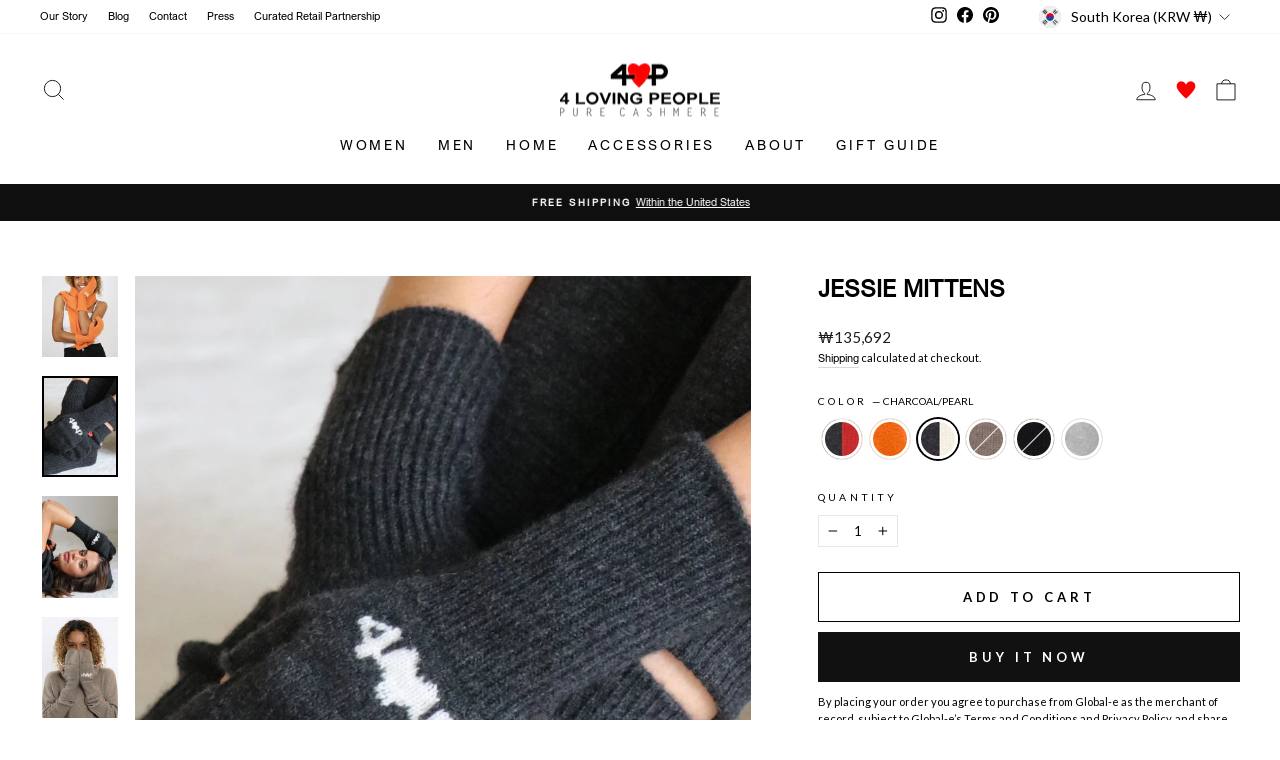

--- FILE ---
content_type: text/html; charset=utf-8
request_url: https://4lovingpeople.com/en-kr/products/jessie-mittens?variant=38289384407191
body_size: 66949
content:
<!doctype html>
<html class="no-js" lang="en" dir="ltr">
<head>
  <!-- Google Tag Manager -->
<script>(function(w,d,s,l,i){w[l]=w[l]||[];w[l].push({'gtm.start':
new Date().getTime(),event:'gtm.js'});var f=d.getElementsByTagName(s)[0],
j=d.createElement(s),dl=l!='dataLayer'?'&l='+l:'';j.async=true;j.src=
'https://www.googletagmanager.com/gtm.js?id='+i+dl;f.parentNode.insertBefore(j,f);
})(window,document,'script','dataLayer','GTM-KRL6JSTK');</script>
<!-- End Google Tag Manager -->
  <!-- Google tag (gtag.js) -->
<script async src="https://www.googletagmanager.com/gtag/js?id=UA-272437400-1"></script>
<script>
  window.dataLayer = window.dataLayer || [];
  function gtag(){dataLayer.push(arguments);}
  gtag('js', new Date());

  gtag('config', 'UA-272437400-1');
</script>

  <!-- Google tag (gtag.js) -->
<script async src="https://www.googletagmanager.com/gtag/js?id=G-J7W41YVG60"></script>
<script>
  window.dataLayer = window.dataLayer || [];
  function gtag(){dataLayer.push(arguments);}
  gtag('js', new Date());

  gtag('config', 'G-J7W41YVG60');
</script>
  
<script type="application/ld+json">
{
  "@context": "https://schema.org/", 
  "@type": "BreadcrumbList", 
  "itemListElement": [{
    "@type": "ListItem", 
    "position": 1, 
    "name": "Pure Cashmere | Luxury Cashmere | 4 Loving People",
    "item": "https://4lovingpeople.com/"  
  },{
    "@type": "ListItem", 
    "position": 2, 
    "name": "Women's Cashmere Sweater, Pullover & More",
    "item": "https://4lovingpeople.com/collections/women"  
  },{
    "@type": "ListItem", 
    "position": 3, 
    "name": "Men's Cashmere Sweater, Cardigan & More",
    "item": "https://4lovingpeople.com/collections/men"  
  },{
    "@type": "ListItem", 
    "position": 4, 
    "name": "Limited Edition",
    "item": "https://4lovingpeople.com/collections/limited-edition"  
  },{
    "@type": "ListItem", 
    "position": 5, 
    "name": "About Cashmere",
    "item": "https://4lovingpeople.com/pages/all-about-cashmere"  
  },{
    "@type": "ListItem", 
    "position": 6, 
    "name": "About Us",
    "item": "https://4lovingpeople.com/pages/our-story"  
  },{
    "@type": "ListItem", 
    "position": 7, 
    "name": "Contact Us",
    "item": "https://4lovingpeople.com/pages/contact"  
  }]
}
</script>

  
  <meta name="google-site-verification" content="2NAjNQu_tBYORZ0tDXceuSPyKmlfuvCLvs6qvktAo6A" />
  <meta charset="utf-8">
  <meta http-equiv="X-UA-Compatible" content="IE=edge,chrome=1">
  <meta name="viewport" content="width=device-width,initial-scale=1">
  <meta name="theme-color" content="#111111">
  <link rel="canonical" href="https://4lovingpeople.com/en-kr/products/jessie-mittens">
  <link rel="preconnect" href="https://cdn.shopify.com" crossorigin>
  <link rel="preconnect" href="https://fonts.shopifycdn.com" crossorigin>
  <link rel="dns-prefetch" href="https://productreviews.shopifycdn.com">
  <link rel="dns-prefetch" href="https://ajax.googleapis.com">
  <link rel="dns-prefetch" href="https://maps.googleapis.com">
  <link rel="dns-prefetch" href="https://maps.gstatic.com">
<link rel="preconnect" href="https://fonts.googleapis.com">
<link rel="preconnect" href="https://fonts.gstatic.com" crossorigin><link rel="shortcut icon" href="//4lovingpeople.com/cdn/shop/files/FAVICON_89200649-5707-437e-ab08-19866913c6e2_32x32.png?v=1665173118" type="image/png" /><title>Fingerless Mittens | Jessie Mittens
&ndash; 4 Loving People
</title>
<meta name="description" content="Fingerless mittens made for warmth and wiggle room—crafted from sumptuously soft Mongolian cashmere with a signature on just one hand."><meta property="og:site_name" content="4 Loving People">
  <meta property="og:url" content="https://4lovingpeople.com/en-kr/products/jessie-mittens">
  <meta property="og:title" content="JESSIE MITTENS">
  <meta property="og:type" content="product">
  <meta property="og:description" content="Fingerless mittens made for warmth and wiggle room—crafted from sumptuously soft Mongolian cashmere with a signature on just one hand."><meta property="og:image" content="http://4lovingpeople.com/cdn/shop/products/JessieMittensCharcoalRed_6bfceae6-30df-472d-95d2-fc8cf0c3c4ed.jpg?v=1667397117">
    <meta property="og:image:secure_url" content="https://4lovingpeople.com/cdn/shop/products/JessieMittensCharcoalRed_6bfceae6-30df-472d-95d2-fc8cf0c3c4ed.jpg?v=1667397117">
    <meta property="og:image:width" content="1537">
    <meta property="og:image:height" content="2048"><meta name="twitter:site" content="@">
  <meta name="twitter:card" content="summary_large_image">
  <meta name="twitter:title" content="JESSIE MITTENS">
  <meta name="twitter:description" content="Fingerless mittens made for warmth and wiggle room—crafted from sumptuously soft Mongolian cashmere with a signature on just one hand.">
<style data-shopify>@font-face {
  font-family: Lato;
  font-weight: 600;
  font-style: normal;
  font-display: swap;
  src: url("//4lovingpeople.com/cdn/fonts/lato/lato_n6.38d0e3b23b74a60f769c51d1df73fac96c580d59.woff2") format("woff2"),
       url("//4lovingpeople.com/cdn/fonts/lato/lato_n6.3365366161bdcc36a3f97cfbb23954d8c4bf4079.woff") format("woff");
}

  @font-face {
  font-family: Lato;
  font-weight: 400;
  font-style: normal;
  font-display: swap;
  src: url("//4lovingpeople.com/cdn/fonts/lato/lato_n4.c3b93d431f0091c8be23185e15c9d1fee1e971c5.woff2") format("woff2"),
       url("//4lovingpeople.com/cdn/fonts/lato/lato_n4.d5c00c781efb195594fd2fd4ad04f7882949e327.woff") format("woff");
}


  @font-face {
  font-family: Lato;
  font-weight: 600;
  font-style: normal;
  font-display: swap;
  src: url("//4lovingpeople.com/cdn/fonts/lato/lato_n6.38d0e3b23b74a60f769c51d1df73fac96c580d59.woff2") format("woff2"),
       url("//4lovingpeople.com/cdn/fonts/lato/lato_n6.3365366161bdcc36a3f97cfbb23954d8c4bf4079.woff") format("woff");
}

  @font-face {
  font-family: Lato;
  font-weight: 400;
  font-style: italic;
  font-display: swap;
  src: url("//4lovingpeople.com/cdn/fonts/lato/lato_i4.09c847adc47c2fefc3368f2e241a3712168bc4b6.woff2") format("woff2"),
       url("//4lovingpeople.com/cdn/fonts/lato/lato_i4.3c7d9eb6c1b0a2bf62d892c3ee4582b016d0f30c.woff") format("woff");
}

  @font-face {
  font-family: Lato;
  font-weight: 600;
  font-style: italic;
  font-display: swap;
  src: url("//4lovingpeople.com/cdn/fonts/lato/lato_i6.ab357ee5069e0603c2899b31e2b8ae84c4a42a48.woff2") format("woff2"),
       url("//4lovingpeople.com/cdn/fonts/lato/lato_i6.3164fed79d7d987c1390528781c7c2f59ac7a746.woff") format("woff");
}

</style><link href="//4lovingpeople.com/cdn/shop/t/26/assets/custom.css?v=6971686397447747201767840765" rel="stylesheet" type="text/css" media="all" />
  <link href="//4lovingpeople.com/cdn/shop/t/26/assets/theme.css?v=51311306142699354631767840932" rel="stylesheet" type="text/css" media="all" />
<style data-shopify>:root {
    --typeHeaderPrimary: Lato;
    --typeHeaderFallback: sans-serif;
    --typeHeaderSize: 40px;
    --typeHeaderWeight: 600;
    --typeHeaderLineHeight: 1;
    --typeHeaderSpacing: 0.0em;

    --typeBasePrimary:Lato;
    --typeBaseFallback:sans-serif;
    --typeBaseSize: 13px;
    --typeBaseWeight: 400;
    --typeBaseSpacing: 0.0em;
    --typeBaseLineHeight: 1.6;

    --typeCollectionTitle: 18px;

    --iconWeight: 2px;
    --iconLinecaps: miter;

    
      --buttonRadius: 0px;
    

    --colorGridOverlayOpacity: 0.1;
  }

  .placeholder-content {
    background-image: linear-gradient(100deg, #ffffff 40%, #f7f7f7 63%, #ffffff 79%);
  }</style><script>
    document.documentElement.className = document.documentElement.className.replace('no-js', 'js');

    window.theme = window.theme || {};
    theme.routes = {
      home: "/en-kr",
      cart: "/en-kr/cart.js",
      cartPage: "/en-kr/cart",
      cartAdd: "/en-kr/cart/add.js",
      cartChange: "/en-kr/cart/change.js",
      search: "/en-kr/search",
      predictive_url: "/en-kr/search/suggest"
    };
    theme.strings = {
      soldOut: "Sold Out",
      unavailable: "Unavailable",
      inStockLabel: "In stock, ready to ship",
      oneStockLabel: "Low stock - [count] item left",
      otherStockLabel: "Low stock - [count] items left",
      willNotShipUntil: "Ready to ship [date]",
      willBeInStockAfter: "Back in stock [date]",
      waitingForStock: "Inventory on the way",
      savePrice: "Save [saved_amount]",
      cartEmpty: "Your cart is currently empty.",
      cartTermsConfirmation: "You must agree with the terms and conditions of sales to check out",
      searchCollections: "Collections:",
      searchPages: "Pages:",
      searchArticles: "Articles:",
      productFrom: "from ",
      maxQuantity: "You can only have [quantity] of [title] in your cart."
    };
    theme.settings = {
      cartType: "drawer",
      isCustomerTemplate: false,
      moneyFormat: "₩{{amount_no_decimals}}",
      saveType: "dollar",
      productImageSize: "portrait",
      productImageCover: true,
      predictiveSearch: true,
      predictiveSearchType: "product,article,page,collection",
      predictiveSearchVendor: false,
      predictiveSearchPrice: false,
      quickView: false,
      themeName: 'Impulse',
      themeVersion: "7.2.0"
    };
  </script>

  <script>window.performance && window.performance.mark && window.performance.mark('shopify.content_for_header.start');</script><meta name="google-site-verification" content="lRWtPSCq98chg_1rb2CN8gbhczZQaiTVe00ewSJb-EA">
<meta name="facebook-domain-verification" content="mn282kc0vxrflal4mvlunu401al1vu">
<meta name="facebook-domain-verification" content="jdg7suzp311uaeicxnhhtrinf46fwr">
<meta id="shopify-digital-wallet" name="shopify-digital-wallet" content="/39623229485/digital_wallets/dialog">
<meta name="shopify-checkout-api-token" content="5d6e9211184ba42d0eb05ec5a4840a96">
<meta id="in-context-paypal-metadata" data-shop-id="39623229485" data-venmo-supported="true" data-environment="production" data-locale="en_US" data-paypal-v4="true" data-currency="KRW">
<link rel="alternate" hreflang="x-default" href="https://4lovingpeople.com/products/jessie-mittens">
<link rel="alternate" hreflang="en" href="https://4lovingpeople.com/products/jessie-mittens">
<link rel="alternate" hreflang="zh-Hans" href="https://4lovingpeople.com/zh/products/jessie-mittens">
<link rel="alternate" hreflang="sv" href="https://4lovingpeople.com/sv/products/jessie-mittens">
<link rel="alternate" hreflang="no" href="https://4lovingpeople.com/no/products/jessie-mittens">
<link rel="alternate" hreflang="ca" href="https://4lovingpeople.com/ca/products/jessie-mittens">
<link rel="alternate" hreflang="ms" href="https://4lovingpeople.com/ms/products/jessie-mittens">
<link rel="alternate" hreflang="hi" href="https://4lovingpeople.com/hi/products/jessie-mittens">
<link rel="alternate" hreflang="pl" href="https://4lovingpeople.com/pl/products/jessie-mittens">
<link rel="alternate" hreflang="fi" href="https://4lovingpeople.com/fi/products/jessie-mittens">
<link rel="alternate" hreflang="da" href="https://4lovingpeople.com/da/products/jessie-mittens">
<link rel="alternate" hreflang="ko" href="https://4lovingpeople.com/ko/products/jessie-mittens">
<link rel="alternate" hreflang="es" href="https://4lovingpeople.com/es/products/jessie-mittens">
<link rel="alternate" hreflang="nl" href="https://4lovingpeople.com/nl/products/jessie-mittens">
<link rel="alternate" hreflang="ru" href="https://4lovingpeople.com/ru/products/jessie-mittens">
<link rel="alternate" hreflang="pt" href="https://4lovingpeople.com/pt/products/jessie-mittens">
<link rel="alternate" hreflang="ar" href="https://4lovingpeople.com/ar/products/jessie-mittens">
<link rel="alternate" hreflang="ja" href="https://4lovingpeople.com/ja/products/jessie-mittens">
<link rel="alternate" hreflang="it" href="https://4lovingpeople.com/it/products/jessie-mittens">
<link rel="alternate" hreflang="de" href="https://4lovingpeople.com/de/products/jessie-mittens">
<link rel="alternate" hreflang="fr" href="https://4lovingpeople.com/fr/products/jessie-mittens">
<link rel="alternate" hreflang="id" href="https://4lovingpeople.com/id/products/jessie-mittens">
<link rel="alternate" hreflang="en-AU" href="https://4lovingpeople.com/en-au/products/jessie-mittens">
<link rel="alternate" hreflang="en-AT" href="https://4lovingpeople.com/en-at/products/jessie-mittens">
<link rel="alternate" hreflang="en-BE" href="https://4lovingpeople.com/en-be/products/jessie-mittens">
<link rel="alternate" hreflang="pt-BR" href="https://4lovingpeople.com/pt-br/products/jessie-mittens">
<link rel="alternate" hreflang="en-CA" href="https://4lovingpeople.com/en-ca/products/jessie-mittens">
<link rel="alternate" hreflang="zh-Hans-CN" href="https://4lovingpeople.com/zh-cn/products/jessie-mittens">
<link rel="alternate" hreflang="en-DK" href="https://4lovingpeople.com/en-dk/products/jessie-mittens">
<link rel="alternate" hreflang="en-FR" href="https://4lovingpeople.com/en-fr/products/jessie-mittens">
<link rel="alternate" hreflang="en-DE" href="https://4lovingpeople.com/en-de/products/jessie-mittens">
<link rel="alternate" hreflang="en-HK" href="https://4lovingpeople.com/en-hk/products/jessie-mittens">
<link rel="alternate" hreflang="en-IN" href="https://4lovingpeople.com/en-in/products/jessie-mittens">
<link rel="alternate" hreflang="en-IE" href="https://4lovingpeople.com/en-ie/products/jessie-mittens">
<link rel="alternate" hreflang="en-IL" href="https://4lovingpeople.com/en-il/products/jessie-mittens">
<link rel="alternate" hreflang="en-IT" href="https://4lovingpeople.com/en-it/products/jessie-mittens">
<link rel="alternate" hreflang="en-JP" href="https://4lovingpeople.com/en-jp/products/jessie-mittens">
<link rel="alternate" hreflang="en-MX" href="https://4lovingpeople.com/en-mx/products/jessie-mittens">
<link rel="alternate" hreflang="en-NL" href="https://4lovingpeople.com/en-nl/products/jessie-mittens">
<link rel="alternate" hreflang="en-NZ" href="https://4lovingpeople.com/en-nz/products/jessie-mittens">
<link rel="alternate" hreflang="en-NO" href="https://4lovingpeople.com/en-no/products/jessie-mittens">
<link rel="alternate" hreflang="en-SA" href="https://4lovingpeople.com/en-sa/products/jessie-mittens">
<link rel="alternate" hreflang="en-SG" href="https://4lovingpeople.com/en-sg/products/jessie-mittens">
<link rel="alternate" hreflang="en-KR" href="https://4lovingpeople.com/en-kr/products/jessie-mittens">
<link rel="alternate" hreflang="en-ES" href="https://4lovingpeople.com/en-es/products/jessie-mittens">
<link rel="alternate" hreflang="en-SE" href="https://4lovingpeople.com/en-se/products/jessie-mittens">
<link rel="alternate" hreflang="en-CH" href="https://4lovingpeople.com/en-ch/products/jessie-mittens">
<link rel="alternate" hreflang="en-TW" href="https://4lovingpeople.com/en-tw/products/jessie-mittens">
<link rel="alternate" hreflang="en-AE" href="https://4lovingpeople.com/en-ae/products/jessie-mittens">
<link rel="alternate" hreflang="en-GB" href="https://4lovingpeople.com/en-gb/products/jessie-mittens">
<link rel="alternate" hreflang="zh-Hans-AD" href="https://4lovingpeople.com/zh/products/jessie-mittens">
<link rel="alternate" hreflang="zh-Hans-AG" href="https://4lovingpeople.com/zh/products/jessie-mittens">
<link rel="alternate" hreflang="zh-Hans-AI" href="https://4lovingpeople.com/zh/products/jessie-mittens">
<link rel="alternate" hreflang="zh-Hans-AL" href="https://4lovingpeople.com/zh/products/jessie-mittens">
<link rel="alternate" hreflang="zh-Hans-AM" href="https://4lovingpeople.com/zh/products/jessie-mittens">
<link rel="alternate" hreflang="zh-Hans-AO" href="https://4lovingpeople.com/zh/products/jessie-mittens">
<link rel="alternate" hreflang="zh-Hans-AR" href="https://4lovingpeople.com/zh/products/jessie-mittens">
<link rel="alternate" hreflang="zh-Hans-AW" href="https://4lovingpeople.com/zh/products/jessie-mittens">
<link rel="alternate" hreflang="zh-Hans-AZ" href="https://4lovingpeople.com/zh/products/jessie-mittens">
<link rel="alternate" hreflang="zh-Hans-BA" href="https://4lovingpeople.com/zh/products/jessie-mittens">
<link rel="alternate" hreflang="zh-Hans-BB" href="https://4lovingpeople.com/zh/products/jessie-mittens">
<link rel="alternate" hreflang="zh-Hans-BD" href="https://4lovingpeople.com/zh/products/jessie-mittens">
<link rel="alternate" hreflang="zh-Hans-BF" href="https://4lovingpeople.com/zh/products/jessie-mittens">
<link rel="alternate" hreflang="zh-Hans-BG" href="https://4lovingpeople.com/zh/products/jessie-mittens">
<link rel="alternate" hreflang="zh-Hans-BH" href="https://4lovingpeople.com/zh/products/jessie-mittens">
<link rel="alternate" hreflang="zh-Hans-BI" href="https://4lovingpeople.com/zh/products/jessie-mittens">
<link rel="alternate" hreflang="zh-Hans-BJ" href="https://4lovingpeople.com/zh/products/jessie-mittens">
<link rel="alternate" hreflang="zh-Hans-BL" href="https://4lovingpeople.com/zh/products/jessie-mittens">
<link rel="alternate" hreflang="zh-Hans-BM" href="https://4lovingpeople.com/zh/products/jessie-mittens">
<link rel="alternate" hreflang="zh-Hans-BN" href="https://4lovingpeople.com/zh/products/jessie-mittens">
<link rel="alternate" hreflang="zh-Hans-BO" href="https://4lovingpeople.com/zh/products/jessie-mittens">
<link rel="alternate" hreflang="zh-Hans-BQ" href="https://4lovingpeople.com/zh/products/jessie-mittens">
<link rel="alternate" hreflang="zh-Hans-BS" href="https://4lovingpeople.com/zh/products/jessie-mittens">
<link rel="alternate" hreflang="zh-Hans-BW" href="https://4lovingpeople.com/zh/products/jessie-mittens">
<link rel="alternate" hreflang="zh-Hans-BZ" href="https://4lovingpeople.com/zh/products/jessie-mittens">
<link rel="alternate" hreflang="zh-Hans-CK" href="https://4lovingpeople.com/zh/products/jessie-mittens">
<link rel="alternate" hreflang="zh-Hans-CL" href="https://4lovingpeople.com/zh/products/jessie-mittens">
<link rel="alternate" hreflang="zh-Hans-CM" href="https://4lovingpeople.com/zh/products/jessie-mittens">
<link rel="alternate" hreflang="zh-Hans-CO" href="https://4lovingpeople.com/zh/products/jessie-mittens">
<link rel="alternate" hreflang="zh-Hans-CR" href="https://4lovingpeople.com/zh/products/jessie-mittens">
<link rel="alternate" hreflang="zh-Hans-CV" href="https://4lovingpeople.com/zh/products/jessie-mittens">
<link rel="alternate" hreflang="zh-Hans-CW" href="https://4lovingpeople.com/zh/products/jessie-mittens">
<link rel="alternate" hreflang="zh-Hans-CY" href="https://4lovingpeople.com/zh/products/jessie-mittens">
<link rel="alternate" hreflang="zh-Hans-CZ" href="https://4lovingpeople.com/zh/products/jessie-mittens">
<link rel="alternate" hreflang="zh-Hans-DJ" href="https://4lovingpeople.com/zh/products/jessie-mittens">
<link rel="alternate" hreflang="zh-Hans-DM" href="https://4lovingpeople.com/zh/products/jessie-mittens">
<link rel="alternate" hreflang="zh-Hans-DO" href="https://4lovingpeople.com/zh/products/jessie-mittens">
<link rel="alternate" hreflang="zh-Hans-DZ" href="https://4lovingpeople.com/zh/products/jessie-mittens">
<link rel="alternate" hreflang="zh-Hans-EC" href="https://4lovingpeople.com/zh/products/jessie-mittens">
<link rel="alternate" hreflang="zh-Hans-EE" href="https://4lovingpeople.com/zh/products/jessie-mittens">
<link rel="alternate" hreflang="zh-Hans-EG" href="https://4lovingpeople.com/zh/products/jessie-mittens">
<link rel="alternate" hreflang="zh-Hans-ET" href="https://4lovingpeople.com/zh/products/jessie-mittens">
<link rel="alternate" hreflang="zh-Hans-FI" href="https://4lovingpeople.com/zh/products/jessie-mittens">
<link rel="alternate" hreflang="zh-Hans-FJ" href="https://4lovingpeople.com/zh/products/jessie-mittens">
<link rel="alternate" hreflang="zh-Hans-FK" href="https://4lovingpeople.com/zh/products/jessie-mittens">
<link rel="alternate" hreflang="zh-Hans-FO" href="https://4lovingpeople.com/zh/products/jessie-mittens">
<link rel="alternate" hreflang="zh-Hans-GA" href="https://4lovingpeople.com/zh/products/jessie-mittens">
<link rel="alternate" hreflang="zh-Hans-GD" href="https://4lovingpeople.com/zh/products/jessie-mittens">
<link rel="alternate" hreflang="zh-Hans-GE" href="https://4lovingpeople.com/zh/products/jessie-mittens">
<link rel="alternate" hreflang="zh-Hans-GF" href="https://4lovingpeople.com/zh/products/jessie-mittens">
<link rel="alternate" hreflang="zh-Hans-GG" href="https://4lovingpeople.com/zh/products/jessie-mittens">
<link rel="alternate" hreflang="zh-Hans-GH" href="https://4lovingpeople.com/zh/products/jessie-mittens">
<link rel="alternate" hreflang="zh-Hans-GI" href="https://4lovingpeople.com/zh/products/jessie-mittens">
<link rel="alternate" hreflang="zh-Hans-GL" href="https://4lovingpeople.com/zh/products/jessie-mittens">
<link rel="alternate" hreflang="zh-Hans-GM" href="https://4lovingpeople.com/zh/products/jessie-mittens">
<link rel="alternate" hreflang="zh-Hans-GN" href="https://4lovingpeople.com/zh/products/jessie-mittens">
<link rel="alternate" hreflang="zh-Hans-GP" href="https://4lovingpeople.com/zh/products/jessie-mittens">
<link rel="alternate" hreflang="zh-Hans-GQ" href="https://4lovingpeople.com/zh/products/jessie-mittens">
<link rel="alternate" hreflang="zh-Hans-GR" href="https://4lovingpeople.com/zh/products/jessie-mittens">
<link rel="alternate" hreflang="zh-Hans-GT" href="https://4lovingpeople.com/zh/products/jessie-mittens">
<link rel="alternate" hreflang="zh-Hans-GW" href="https://4lovingpeople.com/zh/products/jessie-mittens">
<link rel="alternate" hreflang="zh-Hans-GY" href="https://4lovingpeople.com/zh/products/jessie-mittens">
<link rel="alternate" hreflang="zh-Hans-HN" href="https://4lovingpeople.com/zh/products/jessie-mittens">
<link rel="alternate" hreflang="zh-Hans-HR" href="https://4lovingpeople.com/zh/products/jessie-mittens">
<link rel="alternate" hreflang="zh-Hans-HT" href="https://4lovingpeople.com/zh/products/jessie-mittens">
<link rel="alternate" hreflang="zh-Hans-HU" href="https://4lovingpeople.com/zh/products/jessie-mittens">
<link rel="alternate" hreflang="zh-Hans-ID" href="https://4lovingpeople.com/zh/products/jessie-mittens">
<link rel="alternate" hreflang="zh-Hans-IS" href="https://4lovingpeople.com/zh/products/jessie-mittens">
<link rel="alternate" hreflang="zh-Hans-JE" href="https://4lovingpeople.com/zh/products/jessie-mittens">
<link rel="alternate" hreflang="zh-Hans-JM" href="https://4lovingpeople.com/zh/products/jessie-mittens">
<link rel="alternate" hreflang="zh-Hans-JO" href="https://4lovingpeople.com/zh/products/jessie-mittens">
<link rel="alternate" hreflang="zh-Hans-KE" href="https://4lovingpeople.com/zh/products/jessie-mittens">
<link rel="alternate" hreflang="zh-Hans-KG" href="https://4lovingpeople.com/zh/products/jessie-mittens">
<link rel="alternate" hreflang="zh-Hans-KH" href="https://4lovingpeople.com/zh/products/jessie-mittens">
<link rel="alternate" hreflang="zh-Hans-KI" href="https://4lovingpeople.com/zh/products/jessie-mittens">
<link rel="alternate" hreflang="zh-Hans-KM" href="https://4lovingpeople.com/zh/products/jessie-mittens">
<link rel="alternate" hreflang="zh-Hans-KN" href="https://4lovingpeople.com/zh/products/jessie-mittens">
<link rel="alternate" hreflang="zh-Hans-KW" href="https://4lovingpeople.com/zh/products/jessie-mittens">
<link rel="alternate" hreflang="zh-Hans-KY" href="https://4lovingpeople.com/zh/products/jessie-mittens">
<link rel="alternate" hreflang="zh-Hans-KZ" href="https://4lovingpeople.com/zh/products/jessie-mittens">
<link rel="alternate" hreflang="zh-Hans-LA" href="https://4lovingpeople.com/zh/products/jessie-mittens">
<link rel="alternate" hreflang="zh-Hans-LC" href="https://4lovingpeople.com/zh/products/jessie-mittens">
<link rel="alternate" hreflang="zh-Hans-LI" href="https://4lovingpeople.com/zh/products/jessie-mittens">
<link rel="alternate" hreflang="zh-Hans-LK" href="https://4lovingpeople.com/zh/products/jessie-mittens">
<link rel="alternate" hreflang="zh-Hans-LS" href="https://4lovingpeople.com/zh/products/jessie-mittens">
<link rel="alternate" hreflang="zh-Hans-LT" href="https://4lovingpeople.com/zh/products/jessie-mittens">
<link rel="alternate" hreflang="zh-Hans-LU" href="https://4lovingpeople.com/zh/products/jessie-mittens">
<link rel="alternate" hreflang="zh-Hans-LV" href="https://4lovingpeople.com/zh/products/jessie-mittens">
<link rel="alternate" hreflang="zh-Hans-MA" href="https://4lovingpeople.com/zh/products/jessie-mittens">
<link rel="alternate" hreflang="zh-Hans-MC" href="https://4lovingpeople.com/zh/products/jessie-mittens">
<link rel="alternate" hreflang="zh-Hans-MD" href="https://4lovingpeople.com/zh/products/jessie-mittens">
<link rel="alternate" hreflang="zh-Hans-ME" href="https://4lovingpeople.com/zh/products/jessie-mittens">
<link rel="alternate" hreflang="zh-Hans-MF" href="https://4lovingpeople.com/zh/products/jessie-mittens">
<link rel="alternate" hreflang="zh-Hans-MG" href="https://4lovingpeople.com/zh/products/jessie-mittens">
<link rel="alternate" hreflang="zh-Hans-MK" href="https://4lovingpeople.com/zh/products/jessie-mittens">
<link rel="alternate" hreflang="zh-Hans-MN" href="https://4lovingpeople.com/zh/products/jessie-mittens">
<link rel="alternate" hreflang="zh-Hans-MO" href="https://4lovingpeople.com/zh/products/jessie-mittens">
<link rel="alternate" hreflang="zh-Hans-MQ" href="https://4lovingpeople.com/zh/products/jessie-mittens">
<link rel="alternate" hreflang="zh-Hans-MR" href="https://4lovingpeople.com/zh/products/jessie-mittens">
<link rel="alternate" hreflang="zh-Hans-MS" href="https://4lovingpeople.com/zh/products/jessie-mittens">
<link rel="alternate" hreflang="zh-Hans-MT" href="https://4lovingpeople.com/zh/products/jessie-mittens">
<link rel="alternate" hreflang="zh-Hans-MU" href="https://4lovingpeople.com/zh/products/jessie-mittens">
<link rel="alternate" hreflang="zh-Hans-MV" href="https://4lovingpeople.com/zh/products/jessie-mittens">
<link rel="alternate" hreflang="zh-Hans-MW" href="https://4lovingpeople.com/zh/products/jessie-mittens">
<link rel="alternate" hreflang="zh-Hans-MY" href="https://4lovingpeople.com/zh/products/jessie-mittens">
<link rel="alternate" hreflang="zh-Hans-MZ" href="https://4lovingpeople.com/zh/products/jessie-mittens">
<link rel="alternate" hreflang="zh-Hans-NA" href="https://4lovingpeople.com/zh/products/jessie-mittens">
<link rel="alternate" hreflang="zh-Hans-NC" href="https://4lovingpeople.com/zh/products/jessie-mittens">
<link rel="alternate" hreflang="zh-Hans-NG" href="https://4lovingpeople.com/zh/products/jessie-mittens">
<link rel="alternate" hreflang="zh-Hans-NI" href="https://4lovingpeople.com/zh/products/jessie-mittens">
<link rel="alternate" hreflang="zh-Hans-NP" href="https://4lovingpeople.com/zh/products/jessie-mittens">
<link rel="alternate" hreflang="zh-Hans-NR" href="https://4lovingpeople.com/zh/products/jessie-mittens">
<link rel="alternate" hreflang="zh-Hans-NU" href="https://4lovingpeople.com/zh/products/jessie-mittens">
<link rel="alternate" hreflang="zh-Hans-OM" href="https://4lovingpeople.com/zh/products/jessie-mittens">
<link rel="alternate" hreflang="zh-Hans-PA" href="https://4lovingpeople.com/zh/products/jessie-mittens">
<link rel="alternate" hreflang="zh-Hans-PE" href="https://4lovingpeople.com/zh/products/jessie-mittens">
<link rel="alternate" hreflang="zh-Hans-PF" href="https://4lovingpeople.com/zh/products/jessie-mittens">
<link rel="alternate" hreflang="zh-Hans-PG" href="https://4lovingpeople.com/zh/products/jessie-mittens">
<link rel="alternate" hreflang="zh-Hans-PH" href="https://4lovingpeople.com/zh/products/jessie-mittens">
<link rel="alternate" hreflang="zh-Hans-PK" href="https://4lovingpeople.com/zh/products/jessie-mittens">
<link rel="alternate" hreflang="zh-Hans-PL" href="https://4lovingpeople.com/zh/products/jessie-mittens">
<link rel="alternate" hreflang="zh-Hans-PT" href="https://4lovingpeople.com/zh/products/jessie-mittens">
<link rel="alternate" hreflang="zh-Hans-PY" href="https://4lovingpeople.com/zh/products/jessie-mittens">
<link rel="alternate" hreflang="zh-Hans-QA" href="https://4lovingpeople.com/zh/products/jessie-mittens">
<link rel="alternate" hreflang="zh-Hans-RE" href="https://4lovingpeople.com/zh/products/jessie-mittens">
<link rel="alternate" hreflang="zh-Hans-RO" href="https://4lovingpeople.com/zh/products/jessie-mittens">
<link rel="alternate" hreflang="zh-Hans-RS" href="https://4lovingpeople.com/zh/products/jessie-mittens">
<link rel="alternate" hreflang="zh-Hans-RW" href="https://4lovingpeople.com/zh/products/jessie-mittens">
<link rel="alternate" hreflang="zh-Hans-SB" href="https://4lovingpeople.com/zh/products/jessie-mittens">
<link rel="alternate" hreflang="zh-Hans-SC" href="https://4lovingpeople.com/zh/products/jessie-mittens">
<link rel="alternate" hreflang="zh-Hans-SI" href="https://4lovingpeople.com/zh/products/jessie-mittens">
<link rel="alternate" hreflang="zh-Hans-SK" href="https://4lovingpeople.com/zh/products/jessie-mittens">
<link rel="alternate" hreflang="zh-Hans-SL" href="https://4lovingpeople.com/zh/products/jessie-mittens">
<link rel="alternate" hreflang="zh-Hans-SM" href="https://4lovingpeople.com/zh/products/jessie-mittens">
<link rel="alternate" hreflang="zh-Hans-SN" href="https://4lovingpeople.com/zh/products/jessie-mittens">
<link rel="alternate" hreflang="zh-Hans-SR" href="https://4lovingpeople.com/zh/products/jessie-mittens">
<link rel="alternate" hreflang="zh-Hans-ST" href="https://4lovingpeople.com/zh/products/jessie-mittens">
<link rel="alternate" hreflang="zh-Hans-SV" href="https://4lovingpeople.com/zh/products/jessie-mittens">
<link rel="alternate" hreflang="zh-Hans-SZ" href="https://4lovingpeople.com/zh/products/jessie-mittens">
<link rel="alternate" hreflang="zh-Hans-TC" href="https://4lovingpeople.com/zh/products/jessie-mittens">
<link rel="alternate" hreflang="zh-Hans-TD" href="https://4lovingpeople.com/zh/products/jessie-mittens">
<link rel="alternate" hreflang="zh-Hans-TG" href="https://4lovingpeople.com/zh/products/jessie-mittens">
<link rel="alternate" hreflang="zh-Hans-TH" href="https://4lovingpeople.com/zh/products/jessie-mittens">
<link rel="alternate" hreflang="zh-Hans-TL" href="https://4lovingpeople.com/zh/products/jessie-mittens">
<link rel="alternate" hreflang="zh-Hans-TN" href="https://4lovingpeople.com/zh/products/jessie-mittens">
<link rel="alternate" hreflang="zh-Hans-TO" href="https://4lovingpeople.com/zh/products/jessie-mittens">
<link rel="alternate" hreflang="zh-Hans-TT" href="https://4lovingpeople.com/zh/products/jessie-mittens">
<link rel="alternate" hreflang="zh-Hans-TV" href="https://4lovingpeople.com/zh/products/jessie-mittens">
<link rel="alternate" hreflang="zh-Hans-TZ" href="https://4lovingpeople.com/zh/products/jessie-mittens">
<link rel="alternate" hreflang="zh-Hans-UG" href="https://4lovingpeople.com/zh/products/jessie-mittens">
<link rel="alternate" hreflang="zh-Hans-US" href="https://4lovingpeople.com/zh/products/jessie-mittens">
<link rel="alternate" hreflang="zh-Hans-UY" href="https://4lovingpeople.com/zh/products/jessie-mittens">
<link rel="alternate" hreflang="zh-Hans-UZ" href="https://4lovingpeople.com/zh/products/jessie-mittens">
<link rel="alternate" hreflang="zh-Hans-VC" href="https://4lovingpeople.com/zh/products/jessie-mittens">
<link rel="alternate" hreflang="zh-Hans-VG" href="https://4lovingpeople.com/zh/products/jessie-mittens">
<link rel="alternate" hreflang="zh-Hans-VN" href="https://4lovingpeople.com/zh/products/jessie-mittens">
<link rel="alternate" hreflang="zh-Hans-VU" href="https://4lovingpeople.com/zh/products/jessie-mittens">
<link rel="alternate" hreflang="zh-Hans-WS" href="https://4lovingpeople.com/zh/products/jessie-mittens">
<link rel="alternate" hreflang="zh-Hans-YT" href="https://4lovingpeople.com/zh/products/jessie-mittens">
<link rel="alternate" hreflang="zh-Hans-ZA" href="https://4lovingpeople.com/zh/products/jessie-mittens">
<link rel="alternate" hreflang="zh-Hans-ZM" href="https://4lovingpeople.com/zh/products/jessie-mittens">
<link rel="alternate" type="application/json+oembed" href="https://4lovingpeople.com/en-kr/products/jessie-mittens.oembed">
<script async="async" src="/checkouts/internal/preloads.js?locale=en-KR"></script>
<link rel="preconnect" href="https://shop.app" crossorigin="anonymous">
<script async="async" src="https://shop.app/checkouts/internal/preloads.js?locale=en-KR&shop_id=39623229485" crossorigin="anonymous"></script>
<script id="apple-pay-shop-capabilities" type="application/json">{"shopId":39623229485,"countryCode":"US","currencyCode":"KRW","merchantCapabilities":["supports3DS"],"merchantId":"gid:\/\/shopify\/Shop\/39623229485","merchantName":"4 Loving People","requiredBillingContactFields":["postalAddress","email","phone"],"requiredShippingContactFields":["postalAddress","email","phone"],"shippingType":"shipping","supportedNetworks":["visa","masterCard","amex","discover","elo","jcb"],"total":{"type":"pending","label":"4 Loving People","amount":"1.00"},"shopifyPaymentsEnabled":true,"supportsSubscriptions":true}</script>
<script id="shopify-features" type="application/json">{"accessToken":"5d6e9211184ba42d0eb05ec5a4840a96","betas":["rich-media-storefront-analytics"],"domain":"4lovingpeople.com","predictiveSearch":true,"shopId":39623229485,"locale":"en"}</script>
<script>var Shopify = Shopify || {};
Shopify.shop = "4-loving-people.myshopify.com";
Shopify.locale = "en";
Shopify.currency = {"active":"KRW","rate":"1507.686687"};
Shopify.country = "KR";
Shopify.theme = {"name":"LS - LCP improvements + New HomePage","id":146865520791,"schema_name":"Impulse","schema_version":"7.2.0","theme_store_id":857,"role":"main"};
Shopify.theme.handle = "null";
Shopify.theme.style = {"id":null,"handle":null};
Shopify.cdnHost = "4lovingpeople.com/cdn";
Shopify.routes = Shopify.routes || {};
Shopify.routes.root = "/en-kr/";</script>
<script type="module">!function(o){(o.Shopify=o.Shopify||{}).modules=!0}(window);</script>
<script>!function(o){function n(){var o=[];function n(){o.push(Array.prototype.slice.apply(arguments))}return n.q=o,n}var t=o.Shopify=o.Shopify||{};t.loadFeatures=n(),t.autoloadFeatures=n()}(window);</script>
<script>
  window.ShopifyPay = window.ShopifyPay || {};
  window.ShopifyPay.apiHost = "shop.app\/pay";
  window.ShopifyPay.redirectState = null;
</script>
<script id="shop-js-analytics" type="application/json">{"pageType":"product"}</script>
<script defer="defer" async type="module" src="//4lovingpeople.com/cdn/shopifycloud/shop-js/modules/v2/client.init-shop-cart-sync_BApSsMSl.en.esm.js"></script>
<script defer="defer" async type="module" src="//4lovingpeople.com/cdn/shopifycloud/shop-js/modules/v2/chunk.common_CBoos6YZ.esm.js"></script>
<script type="module">
  await import("//4lovingpeople.com/cdn/shopifycloud/shop-js/modules/v2/client.init-shop-cart-sync_BApSsMSl.en.esm.js");
await import("//4lovingpeople.com/cdn/shopifycloud/shop-js/modules/v2/chunk.common_CBoos6YZ.esm.js");

  window.Shopify.SignInWithShop?.initShopCartSync?.({"fedCMEnabled":true,"windoidEnabled":true});

</script>
<script>
  window.Shopify = window.Shopify || {};
  if (!window.Shopify.featureAssets) window.Shopify.featureAssets = {};
  window.Shopify.featureAssets['shop-js'] = {"shop-cart-sync":["modules/v2/client.shop-cart-sync_DJczDl9f.en.esm.js","modules/v2/chunk.common_CBoos6YZ.esm.js"],"init-fed-cm":["modules/v2/client.init-fed-cm_BzwGC0Wi.en.esm.js","modules/v2/chunk.common_CBoos6YZ.esm.js"],"init-windoid":["modules/v2/client.init-windoid_BS26ThXS.en.esm.js","modules/v2/chunk.common_CBoos6YZ.esm.js"],"shop-cash-offers":["modules/v2/client.shop-cash-offers_DthCPNIO.en.esm.js","modules/v2/chunk.common_CBoos6YZ.esm.js","modules/v2/chunk.modal_Bu1hFZFC.esm.js"],"shop-button":["modules/v2/client.shop-button_D_JX508o.en.esm.js","modules/v2/chunk.common_CBoos6YZ.esm.js"],"init-shop-email-lookup-coordinator":["modules/v2/client.init-shop-email-lookup-coordinator_DFwWcvrS.en.esm.js","modules/v2/chunk.common_CBoos6YZ.esm.js"],"shop-toast-manager":["modules/v2/client.shop-toast-manager_tEhgP2F9.en.esm.js","modules/v2/chunk.common_CBoos6YZ.esm.js"],"shop-login-button":["modules/v2/client.shop-login-button_DwLgFT0K.en.esm.js","modules/v2/chunk.common_CBoos6YZ.esm.js","modules/v2/chunk.modal_Bu1hFZFC.esm.js"],"avatar":["modules/v2/client.avatar_BTnouDA3.en.esm.js"],"init-shop-cart-sync":["modules/v2/client.init-shop-cart-sync_BApSsMSl.en.esm.js","modules/v2/chunk.common_CBoos6YZ.esm.js"],"pay-button":["modules/v2/client.pay-button_BuNmcIr_.en.esm.js","modules/v2/chunk.common_CBoos6YZ.esm.js"],"init-shop-for-new-customer-accounts":["modules/v2/client.init-shop-for-new-customer-accounts_DrjXSI53.en.esm.js","modules/v2/client.shop-login-button_DwLgFT0K.en.esm.js","modules/v2/chunk.common_CBoos6YZ.esm.js","modules/v2/chunk.modal_Bu1hFZFC.esm.js"],"init-customer-accounts-sign-up":["modules/v2/client.init-customer-accounts-sign-up_TlVCiykN.en.esm.js","modules/v2/client.shop-login-button_DwLgFT0K.en.esm.js","modules/v2/chunk.common_CBoos6YZ.esm.js","modules/v2/chunk.modal_Bu1hFZFC.esm.js"],"shop-follow-button":["modules/v2/client.shop-follow-button_C5D3XtBb.en.esm.js","modules/v2/chunk.common_CBoos6YZ.esm.js","modules/v2/chunk.modal_Bu1hFZFC.esm.js"],"checkout-modal":["modules/v2/client.checkout-modal_8TC_1FUY.en.esm.js","modules/v2/chunk.common_CBoos6YZ.esm.js","modules/v2/chunk.modal_Bu1hFZFC.esm.js"],"init-customer-accounts":["modules/v2/client.init-customer-accounts_C0Oh2ljF.en.esm.js","modules/v2/client.shop-login-button_DwLgFT0K.en.esm.js","modules/v2/chunk.common_CBoos6YZ.esm.js","modules/v2/chunk.modal_Bu1hFZFC.esm.js"],"lead-capture":["modules/v2/client.lead-capture_Cq0gfm7I.en.esm.js","modules/v2/chunk.common_CBoos6YZ.esm.js","modules/v2/chunk.modal_Bu1hFZFC.esm.js"],"shop-login":["modules/v2/client.shop-login_BmtnoEUo.en.esm.js","modules/v2/chunk.common_CBoos6YZ.esm.js","modules/v2/chunk.modal_Bu1hFZFC.esm.js"],"payment-terms":["modules/v2/client.payment-terms_BHOWV7U_.en.esm.js","modules/v2/chunk.common_CBoos6YZ.esm.js","modules/v2/chunk.modal_Bu1hFZFC.esm.js"]};
</script>
<script>(function() {
  var isLoaded = false;
  function asyncLoad() {
    if (isLoaded) return;
    isLoaded = true;
    var urls = ["https:\/\/scripttags.jst.ai\/shopify_justuno_39623229485_bae2a120-8c23-11ea-96b6-3d1220a8463d.js?shop=4-loving-people.myshopify.com"];
    for (var i = 0; i < urls.length; i++) {
      var s = document.createElement('script');
      s.type = 'text/javascript';
      s.async = true;
      s.src = urls[i];
      var x = document.getElementsByTagName('script')[0];
      x.parentNode.insertBefore(s, x);
    }
  };
  if(window.attachEvent) {
    window.attachEvent('onload', asyncLoad);
  } else {
    window.addEventListener('load', asyncLoad, false);
  }
})();</script>
<script id="__st">var __st={"a":39623229485,"offset":-18000,"reqid":"ceb14b3f-adff-49ec-8b4f-71f163aad1fd-1768869359","pageurl":"4lovingpeople.com\/en-kr\/products\/jessie-mittens?variant=38289384407191","u":"ccebaef8d3d2","p":"product","rtyp":"product","rid":6222778499223};</script>
<script>window.ShopifyPaypalV4VisibilityTracking = true;</script>
<script id="captcha-bootstrap">!function(){'use strict';const t='contact',e='account',n='new_comment',o=[[t,t],['blogs',n],['comments',n],[t,'customer']],c=[[e,'customer_login'],[e,'guest_login'],[e,'recover_customer_password'],[e,'create_customer']],r=t=>t.map((([t,e])=>`form[action*='/${t}']:not([data-nocaptcha='true']) input[name='form_type'][value='${e}']`)).join(','),a=t=>()=>t?[...document.querySelectorAll(t)].map((t=>t.form)):[];function s(){const t=[...o],e=r(t);return a(e)}const i='password',u='form_key',d=['recaptcha-v3-token','g-recaptcha-response','h-captcha-response',i],f=()=>{try{return window.sessionStorage}catch{return}},m='__shopify_v',_=t=>t.elements[u];function p(t,e,n=!1){try{const o=window.sessionStorage,c=JSON.parse(o.getItem(e)),{data:r}=function(t){const{data:e,action:n}=t;return t[m]||n?{data:e,action:n}:{data:t,action:n}}(c);for(const[e,n]of Object.entries(r))t.elements[e]&&(t.elements[e].value=n);n&&o.removeItem(e)}catch(o){console.error('form repopulation failed',{error:o})}}const l='form_type',E='cptcha';function T(t){t.dataset[E]=!0}const w=window,h=w.document,L='Shopify',v='ce_forms',y='captcha';let A=!1;((t,e)=>{const n=(g='f06e6c50-85a8-45c8-87d0-21a2b65856fe',I='https://cdn.shopify.com/shopifycloud/storefront-forms-hcaptcha/ce_storefront_forms_captcha_hcaptcha.v1.5.2.iife.js',D={infoText:'Protected by hCaptcha',privacyText:'Privacy',termsText:'Terms'},(t,e,n)=>{const o=w[L][v],c=o.bindForm;if(c)return c(t,g,e,D).then(n);var r;o.q.push([[t,g,e,D],n]),r=I,A||(h.body.append(Object.assign(h.createElement('script'),{id:'captcha-provider',async:!0,src:r})),A=!0)});var g,I,D;w[L]=w[L]||{},w[L][v]=w[L][v]||{},w[L][v].q=[],w[L][y]=w[L][y]||{},w[L][y].protect=function(t,e){n(t,void 0,e),T(t)},Object.freeze(w[L][y]),function(t,e,n,w,h,L){const[v,y,A,g]=function(t,e,n){const i=e?o:[],u=t?c:[],d=[...i,...u],f=r(d),m=r(i),_=r(d.filter((([t,e])=>n.includes(e))));return[a(f),a(m),a(_),s()]}(w,h,L),I=t=>{const e=t.target;return e instanceof HTMLFormElement?e:e&&e.form},D=t=>v().includes(t);t.addEventListener('submit',(t=>{const e=I(t);if(!e)return;const n=D(e)&&!e.dataset.hcaptchaBound&&!e.dataset.recaptchaBound,o=_(e),c=g().includes(e)&&(!o||!o.value);(n||c)&&t.preventDefault(),c&&!n&&(function(t){try{if(!f())return;!function(t){const e=f();if(!e)return;const n=_(t);if(!n)return;const o=n.value;o&&e.removeItem(o)}(t);const e=Array.from(Array(32),(()=>Math.random().toString(36)[2])).join('');!function(t,e){_(t)||t.append(Object.assign(document.createElement('input'),{type:'hidden',name:u})),t.elements[u].value=e}(t,e),function(t,e){const n=f();if(!n)return;const o=[...t.querySelectorAll(`input[type='${i}']`)].map((({name:t})=>t)),c=[...d,...o],r={};for(const[a,s]of new FormData(t).entries())c.includes(a)||(r[a]=s);n.setItem(e,JSON.stringify({[m]:1,action:t.action,data:r}))}(t,e)}catch(e){console.error('failed to persist form',e)}}(e),e.submit())}));const S=(t,e)=>{t&&!t.dataset[E]&&(n(t,e.some((e=>e===t))),T(t))};for(const o of['focusin','change'])t.addEventListener(o,(t=>{const e=I(t);D(e)&&S(e,y())}));const B=e.get('form_key'),M=e.get(l),P=B&&M;t.addEventListener('DOMContentLoaded',(()=>{const t=y();if(P)for(const e of t)e.elements[l].value===M&&p(e,B);[...new Set([...A(),...v().filter((t=>'true'===t.dataset.shopifyCaptcha))])].forEach((e=>S(e,t)))}))}(h,new URLSearchParams(w.location.search),n,t,e,['guest_login'])})(!0,!0)}();</script>
<script integrity="sha256-4kQ18oKyAcykRKYeNunJcIwy7WH5gtpwJnB7kiuLZ1E=" data-source-attribution="shopify.loadfeatures" defer="defer" src="//4lovingpeople.com/cdn/shopifycloud/storefront/assets/storefront/load_feature-a0a9edcb.js" crossorigin="anonymous"></script>
<script crossorigin="anonymous" defer="defer" src="//4lovingpeople.com/cdn/shopifycloud/storefront/assets/shopify_pay/storefront-65b4c6d7.js?v=20250812"></script>
<script data-source-attribution="shopify.dynamic_checkout.dynamic.init">var Shopify=Shopify||{};Shopify.PaymentButton=Shopify.PaymentButton||{isStorefrontPortableWallets:!0,init:function(){window.Shopify.PaymentButton.init=function(){};var t=document.createElement("script");t.src="https://4lovingpeople.com/cdn/shopifycloud/portable-wallets/latest/portable-wallets.en.js",t.type="module",document.head.appendChild(t)}};
</script>
<script data-source-attribution="shopify.dynamic_checkout.buyer_consent">
  function portableWalletsHideBuyerConsent(e){var t=document.getElementById("shopify-buyer-consent"),n=document.getElementById("shopify-subscription-policy-button");t&&n&&(t.classList.add("hidden"),t.setAttribute("aria-hidden","true"),n.removeEventListener("click",e))}function portableWalletsShowBuyerConsent(e){var t=document.getElementById("shopify-buyer-consent"),n=document.getElementById("shopify-subscription-policy-button");t&&n&&(t.classList.remove("hidden"),t.removeAttribute("aria-hidden"),n.addEventListener("click",e))}window.Shopify?.PaymentButton&&(window.Shopify.PaymentButton.hideBuyerConsent=portableWalletsHideBuyerConsent,window.Shopify.PaymentButton.showBuyerConsent=portableWalletsShowBuyerConsent);
</script>
<script>
  function portableWalletsCleanup(e){e&&e.src&&console.error("Failed to load portable wallets script "+e.src);var t=document.querySelectorAll("shopify-accelerated-checkout .shopify-payment-button__skeleton, shopify-accelerated-checkout-cart .wallet-cart-button__skeleton"),e=document.getElementById("shopify-buyer-consent");for(let e=0;e<t.length;e++)t[e].remove();e&&e.remove()}function portableWalletsNotLoadedAsModule(e){e instanceof ErrorEvent&&"string"==typeof e.message&&e.message.includes("import.meta")&&"string"==typeof e.filename&&e.filename.includes("portable-wallets")&&(window.removeEventListener("error",portableWalletsNotLoadedAsModule),window.Shopify.PaymentButton.failedToLoad=e,"loading"===document.readyState?document.addEventListener("DOMContentLoaded",window.Shopify.PaymentButton.init):window.Shopify.PaymentButton.init())}window.addEventListener("error",portableWalletsNotLoadedAsModule);
</script>

<script type="module" src="https://4lovingpeople.com/cdn/shopifycloud/portable-wallets/latest/portable-wallets.en.js" onError="portableWalletsCleanup(this)" crossorigin="anonymous"></script>
<script nomodule>
  document.addEventListener("DOMContentLoaded", portableWalletsCleanup);
</script>

<link id="shopify-accelerated-checkout-styles" rel="stylesheet" media="screen" href="https://4lovingpeople.com/cdn/shopifycloud/portable-wallets/latest/accelerated-checkout-backwards-compat.css" crossorigin="anonymous">
<style id="shopify-accelerated-checkout-cart">
        #shopify-buyer-consent {
  margin-top: 1em;
  display: inline-block;
  width: 100%;
}

#shopify-buyer-consent.hidden {
  display: none;
}

#shopify-subscription-policy-button {
  background: none;
  border: none;
  padding: 0;
  text-decoration: underline;
  font-size: inherit;
  cursor: pointer;
}

#shopify-subscription-policy-button::before {
  box-shadow: none;
}

      </style>

<script>window.performance && window.performance.mark && window.performance.mark('shopify.content_for_header.end');</script>

  <script src="//4lovingpeople.com/cdn/shop/t/26/assets/vendor-scripts-v11.js" defer="defer"></script><link rel="stylesheet" href="//4lovingpeople.com/cdn/shop/t/26/assets/country-flags.css"><script src="//4lovingpeople.com/cdn/shop/t/26/assets/theme.js?v=28962735678342141181766026738" defer="defer"></script>

  <!-- Google tag (gtag.js) -->
<script async src="https://www.googletagmanager.com/gtag/js?id=G-Z9XVYJJK3R"></script>
<script>
  window.dataLayer = window.dataLayer || [];
  function gtag(){dataLayer.push(arguments);}
  gtag('js', new Date());

  gtag('config', 'G-Z9XVYJJK3R');
</script>
<link href="//4lovingpeople.com/cdn/shop/t/26/assets/ls-custom.css?v=111603181540343972631766026738" rel="stylesheet" type="text/css" media="all" />
<link rel="stylesheet" href="https://cdnjs.cloudflare.com/ajax/libs/OwlCarousel2/2.3.4/assets/owl.carousel.min.css">
<link rel="stylesheet" href="https://cdnjs.cloudflare.com/ajax/libs/OwlCarousel2/2.3.4/assets/owl.theme.default.min.css">

<script src="https://cdnjs.cloudflare.com/ajax/libs/jquery/3.6.0/jquery.min.js"></script>
<script src="https://cdnjs.cloudflare.com/ajax/libs/OwlCarousel2/2.3.4/owl.carousel.min.js"></script>
  <script type="text/javascript">

    (function(c,l,a,r,i,t,y){

        c[a]=c[a]||function(){(c[a].q=c[a].q||[]).push(arguments)};

        t=l.createElement(r);t.async=1;t.src="https://www.clarity.ms/tag/"+i;

        y=l.getElementsByTagName(r)[0];y.parentNode.insertBefore(t,y);

    })(window, document, "clarity", "script", "sfttk4db4p");

</script>
<script type="text/javascript">
    (function(c,l,a,r,i,t,y){
        c[a]=c[a]||function(){(c[a].q=c[a].q||[]).push(arguments)};
        t=l.createElement(r);t.async=1;t.src="https://www.clarity.ms/tag/"+i;
        y=l.getElementsByTagName(r)[0];y.parentNode.insertBefore(t,y);
    })(window, document, "clarity", "script", "u0yn4zl9xf");
</script>

<!-- BEGIN app block: shopify://apps/klaviyo-email-marketing-sms/blocks/klaviyo-onsite-embed/2632fe16-c075-4321-a88b-50b567f42507 -->












  <script async src="https://static.klaviyo.com/onsite/js/YuAxvK/klaviyo.js?company_id=YuAxvK"></script>
  <script>!function(){if(!window.klaviyo){window._klOnsite=window._klOnsite||[];try{window.klaviyo=new Proxy({},{get:function(n,i){return"push"===i?function(){var n;(n=window._klOnsite).push.apply(n,arguments)}:function(){for(var n=arguments.length,o=new Array(n),w=0;w<n;w++)o[w]=arguments[w];var t="function"==typeof o[o.length-1]?o.pop():void 0,e=new Promise((function(n){window._klOnsite.push([i].concat(o,[function(i){t&&t(i),n(i)}]))}));return e}}})}catch(n){window.klaviyo=window.klaviyo||[],window.klaviyo.push=function(){var n;(n=window._klOnsite).push.apply(n,arguments)}}}}();</script>

  
    <script id="viewed_product">
      if (item == null) {
        var _learnq = _learnq || [];

        var MetafieldReviews = null
        var MetafieldYotpoRating = null
        var MetafieldYotpoCount = null
        var MetafieldLooxRating = null
        var MetafieldLooxCount = null
        var okendoProduct = null
        var okendoProductReviewCount = null
        var okendoProductReviewAverageValue = null
        try {
          // The following fields are used for Customer Hub recently viewed in order to add reviews.
          // This information is not part of __kla_viewed. Instead, it is part of __kla_viewed_reviewed_items
          MetafieldReviews = {"rating":{"scale_min":"1.0","scale_max":"5.0","value":"5.0"},"rating_count":3};
          MetafieldYotpoRating = null
          MetafieldYotpoCount = null
          MetafieldLooxRating = null
          MetafieldLooxCount = null

          okendoProduct = null
          // If the okendo metafield is not legacy, it will error, which then requires the new json formatted data
          if (okendoProduct && 'error' in okendoProduct) {
            okendoProduct = null
          }
          okendoProductReviewCount = okendoProduct ? okendoProduct.reviewCount : null
          okendoProductReviewAverageValue = okendoProduct ? okendoProduct.reviewAverageValue : null
        } catch (error) {
          console.error('Error in Klaviyo onsite reviews tracking:', error);
        }

        var item = {
          Name: "JESSIE MITTENS",
          ProductID: 6222778499223,
          Categories: ["Accessories","GIFT GUIDE","Shop All","UNDER $500","Women's Cashmere"],
          ImageURL: "https://4lovingpeople.com/cdn/shop/products/JessieMittensCharcoalRed_6bfceae6-30df-472d-95d2-fc8cf0c3c4ed_grande.jpg?v=1667397117",
          URL: "https://4lovingpeople.com/en-kr/products/jessie-mittens",
          Brand: "4 Loving People",
          Price: "₩135,692",
          Value: "135,692",
          CompareAtPrice: "₩135,692"
        };
        _learnq.push(['track', 'Viewed Product', item]);
        _learnq.push(['trackViewedItem', {
          Title: item.Name,
          ItemId: item.ProductID,
          Categories: item.Categories,
          ImageUrl: item.ImageURL,
          Url: item.URL,
          Metadata: {
            Brand: item.Brand,
            Price: item.Price,
            Value: item.Value,
            CompareAtPrice: item.CompareAtPrice
          },
          metafields:{
            reviews: MetafieldReviews,
            yotpo:{
              rating: MetafieldYotpoRating,
              count: MetafieldYotpoCount,
            },
            loox:{
              rating: MetafieldLooxRating,
              count: MetafieldLooxCount,
            },
            okendo: {
              rating: okendoProductReviewAverageValue,
              count: okendoProductReviewCount,
            }
          }
        }]);
      }
    </script>
  




  <script>
    window.klaviyoReviewsProductDesignMode = false
  </script>







<!-- END app block --><!-- BEGIN app block: shopify://apps/judge-me-reviews/blocks/judgeme_core/61ccd3b1-a9f2-4160-9fe9-4fec8413e5d8 --><!-- Start of Judge.me Core -->






<link rel="dns-prefetch" href="https://cdnwidget.judge.me">
<link rel="dns-prefetch" href="https://cdn.judge.me">
<link rel="dns-prefetch" href="https://cdn1.judge.me">
<link rel="dns-prefetch" href="https://api.judge.me">

<script data-cfasync='false' class='jdgm-settings-script'>window.jdgmSettings={"pagination":5,"disable_web_reviews":false,"badge_no_review_text":"No reviews","badge_n_reviews_text":"{{ n }} review/reviews","hide_badge_preview_if_no_reviews":true,"badge_hide_text":false,"enforce_center_preview_badge":false,"widget_title":"Customer Reviews","widget_open_form_text":"Write a review","widget_close_form_text":"Cancel review","widget_refresh_page_text":"Refresh page","widget_summary_text":"Based on {{ number_of_reviews }} review/reviews","widget_no_review_text":"Be the first to write a review","widget_name_field_text":"Display name","widget_verified_name_field_text":"Verified Name (public)","widget_name_placeholder_text":"Display name","widget_required_field_error_text":"This field is required.","widget_email_field_text":"Email address","widget_verified_email_field_text":"Verified Email (private, can not be edited)","widget_email_placeholder_text":"Your email address","widget_email_field_error_text":"Please enter a valid email address.","widget_rating_field_text":"Rating","widget_review_title_field_text":"Review Title","widget_review_title_placeholder_text":"Give your review a title","widget_review_body_field_text":"Review content","widget_review_body_placeholder_text":"Start writing here...","widget_pictures_field_text":"Picture/Video (optional)","widget_submit_review_text":"Submit Review","widget_submit_verified_review_text":"Submit Verified Review","widget_submit_success_msg_with_auto_publish":"Thank you! Please refresh the page in a few moments to see your review. You can remove or edit your review by logging into \u003ca href='https://judge.me/login' target='_blank' rel='nofollow noopener'\u003eJudge.me\u003c/a\u003e","widget_submit_success_msg_no_auto_publish":"Thank you! Your review will be published as soon as it is approved by the shop admin. You can remove or edit your review by logging into \u003ca href='https://judge.me/login' target='_blank' rel='nofollow noopener'\u003eJudge.me\u003c/a\u003e","widget_show_default_reviews_out_of_total_text":"Showing {{ n_reviews_shown }} out of {{ n_reviews }} reviews.","widget_show_all_link_text":"Show all","widget_show_less_link_text":"Show less","widget_author_said_text":"{{ reviewer_name }} said:","widget_days_text":"{{ n }} days ago","widget_weeks_text":"{{ n }} week/weeks ago","widget_months_text":"{{ n }} month/months ago","widget_years_text":"{{ n }} year/years ago","widget_yesterday_text":"Yesterday","widget_today_text":"Today","widget_replied_text":"\u003e\u003e {{ shop_name }} replied:","widget_read_more_text":"Read more","widget_reviewer_name_as_initial":"","widget_rating_filter_color":"#fbcd0a","widget_rating_filter_see_all_text":"See all reviews","widget_sorting_most_recent_text":"Most Recent","widget_sorting_highest_rating_text":"Highest Rating","widget_sorting_lowest_rating_text":"Lowest Rating","widget_sorting_with_pictures_text":"Only Pictures","widget_sorting_most_helpful_text":"Most Helpful","widget_open_question_form_text":"Ask a question","widget_reviews_subtab_text":"Reviews","widget_questions_subtab_text":"Questions","widget_question_label_text":"Question","widget_answer_label_text":"Answer","widget_question_placeholder_text":"Write your question here","widget_submit_question_text":"Submit Question","widget_question_submit_success_text":"Thank you for your question! We will notify you once it gets answered.","verified_badge_text":"Verified","verified_badge_bg_color":"","verified_badge_text_color":"","verified_badge_placement":"left-of-reviewer-name","widget_review_max_height":"","widget_hide_border":false,"widget_social_share":false,"widget_thumb":false,"widget_review_location_show":false,"widget_location_format":"","all_reviews_include_out_of_store_products":true,"all_reviews_out_of_store_text":"(out of store)","all_reviews_pagination":100,"all_reviews_product_name_prefix_text":"about","enable_review_pictures":true,"enable_question_anwser":false,"widget_theme":"default","review_date_format":"mm/dd/yyyy","default_sort_method":"most-recent","widget_product_reviews_subtab_text":"Product Reviews","widget_shop_reviews_subtab_text":"Shop Reviews","widget_other_products_reviews_text":"Reviews for other products","widget_store_reviews_subtab_text":"Store reviews","widget_no_store_reviews_text":"This store hasn't received any reviews yet","widget_web_restriction_product_reviews_text":"This product hasn't received any reviews yet","widget_no_items_text":"No items found","widget_show_more_text":"Show more","widget_write_a_store_review_text":"Write a Store Review","widget_other_languages_heading":"Reviews in Other Languages","widget_translate_review_text":"Translate review to {{ language }}","widget_translating_review_text":"Translating...","widget_show_original_translation_text":"Show original ({{ language }})","widget_translate_review_failed_text":"Review couldn't be translated.","widget_translate_review_retry_text":"Retry","widget_translate_review_try_again_later_text":"Try again later","show_product_url_for_grouped_product":false,"widget_sorting_pictures_first_text":"Pictures First","show_pictures_on_all_rev_page_mobile":false,"show_pictures_on_all_rev_page_desktop":false,"floating_tab_hide_mobile_install_preference":false,"floating_tab_button_name":"★ Reviews","floating_tab_title":"Let customers speak for us","floating_tab_button_color":"","floating_tab_button_background_color":"","floating_tab_url":"","floating_tab_url_enabled":false,"floating_tab_tab_style":"text","all_reviews_text_badge_text":"Customers rate us {{ shop.metafields.judgeme.all_reviews_rating | round: 1 }}/5 based on {{ shop.metafields.judgeme.all_reviews_count }} reviews.","all_reviews_text_badge_text_branded_style":"{{ shop.metafields.judgeme.all_reviews_rating | round: 1 }} out of 5 stars based on {{ shop.metafields.judgeme.all_reviews_count }} reviews","is_all_reviews_text_badge_a_link":false,"show_stars_for_all_reviews_text_badge":false,"all_reviews_text_badge_url":"","all_reviews_text_style":"branded","all_reviews_text_color_style":"judgeme_brand_color","all_reviews_text_color":"#108474","all_reviews_text_show_jm_brand":true,"featured_carousel_show_header":true,"featured_carousel_title":"Let customers speak for us","testimonials_carousel_title":"Customers are saying","videos_carousel_title":"Real customer stories","cards_carousel_title":"Customers are saying","featured_carousel_count_text":"from {{ n }} reviews","featured_carousel_add_link_to_all_reviews_page":false,"featured_carousel_url":"","featured_carousel_show_images":true,"featured_carousel_autoslide_interval":5,"featured_carousel_arrows_on_the_sides":false,"featured_carousel_height":250,"featured_carousel_width":80,"featured_carousel_image_size":0,"featured_carousel_image_height":250,"featured_carousel_arrow_color":"#eeeeee","verified_count_badge_style":"branded","verified_count_badge_orientation":"horizontal","verified_count_badge_color_style":"judgeme_brand_color","verified_count_badge_color":"#108474","is_verified_count_badge_a_link":false,"verified_count_badge_url":"","verified_count_badge_show_jm_brand":true,"widget_rating_preset_default":5,"widget_first_sub_tab":"product-reviews","widget_show_histogram":true,"widget_histogram_use_custom_color":false,"widget_pagination_use_custom_color":false,"widget_star_use_custom_color":false,"widget_verified_badge_use_custom_color":false,"widget_write_review_use_custom_color":false,"picture_reminder_submit_button":"Upload Pictures","enable_review_videos":false,"mute_video_by_default":false,"widget_sorting_videos_first_text":"Videos First","widget_review_pending_text":"Pending","featured_carousel_items_for_large_screen":3,"social_share_options_order":"Facebook,Twitter","remove_microdata_snippet":true,"disable_json_ld":false,"enable_json_ld_products":false,"preview_badge_show_question_text":false,"preview_badge_no_question_text":"No questions","preview_badge_n_question_text":"{{ number_of_questions }} question/questions","qa_badge_show_icon":false,"qa_badge_position":"same-row","remove_judgeme_branding":false,"widget_add_search_bar":false,"widget_search_bar_placeholder":"Search","widget_sorting_verified_only_text":"Verified only","featured_carousel_theme":"default","featured_carousel_show_rating":true,"featured_carousel_show_title":true,"featured_carousel_show_body":true,"featured_carousel_show_date":false,"featured_carousel_show_reviewer":true,"featured_carousel_show_product":false,"featured_carousel_header_background_color":"#108474","featured_carousel_header_text_color":"#ffffff","featured_carousel_name_product_separator":"reviewed","featured_carousel_full_star_background":"#108474","featured_carousel_empty_star_background":"#dadada","featured_carousel_vertical_theme_background":"#f9fafb","featured_carousel_verified_badge_enable":true,"featured_carousel_verified_badge_color":"#108474","featured_carousel_border_style":"round","featured_carousel_review_line_length_limit":3,"featured_carousel_more_reviews_button_text":"Read more reviews","featured_carousel_view_product_button_text":"View product","all_reviews_page_load_reviews_on":"scroll","all_reviews_page_load_more_text":"Load More Reviews","disable_fb_tab_reviews":false,"enable_ajax_cdn_cache":false,"widget_advanced_speed_features":5,"widget_public_name_text":"displayed publicly like","default_reviewer_name":"John Smith","default_reviewer_name_has_non_latin":true,"widget_reviewer_anonymous":"Anonymous","medals_widget_title":"Judge.me Review Medals","medals_widget_background_color":"#f9fafb","medals_widget_position":"footer_all_pages","medals_widget_border_color":"#f9fafb","medals_widget_verified_text_position":"left","medals_widget_use_monochromatic_version":false,"medals_widget_elements_color":"#108474","show_reviewer_avatar":true,"widget_invalid_yt_video_url_error_text":"Not a YouTube video URL","widget_max_length_field_error_text":"Please enter no more than {0} characters.","widget_show_country_flag":false,"widget_show_collected_via_shop_app":true,"widget_verified_by_shop_badge_style":"light","widget_verified_by_shop_text":"Verified by Shop","widget_show_photo_gallery":false,"widget_load_with_code_splitting":true,"widget_ugc_install_preference":false,"widget_ugc_title":"Made by us, Shared by you","widget_ugc_subtitle":"Tag us to see your picture featured in our page","widget_ugc_arrows_color":"#ffffff","widget_ugc_primary_button_text":"Buy Now","widget_ugc_primary_button_background_color":"#108474","widget_ugc_primary_button_text_color":"#ffffff","widget_ugc_primary_button_border_width":"0","widget_ugc_primary_button_border_style":"none","widget_ugc_primary_button_border_color":"#108474","widget_ugc_primary_button_border_radius":"25","widget_ugc_secondary_button_text":"Load More","widget_ugc_secondary_button_background_color":"#ffffff","widget_ugc_secondary_button_text_color":"#108474","widget_ugc_secondary_button_border_width":"2","widget_ugc_secondary_button_border_style":"solid","widget_ugc_secondary_button_border_color":"#108474","widget_ugc_secondary_button_border_radius":"25","widget_ugc_reviews_button_text":"View Reviews","widget_ugc_reviews_button_background_color":"#ffffff","widget_ugc_reviews_button_text_color":"#108474","widget_ugc_reviews_button_border_width":"2","widget_ugc_reviews_button_border_style":"solid","widget_ugc_reviews_button_border_color":"#108474","widget_ugc_reviews_button_border_radius":"25","widget_ugc_reviews_button_link_to":"judgeme-reviews-page","widget_ugc_show_post_date":true,"widget_ugc_max_width":"800","widget_rating_metafield_value_type":true,"widget_primary_color":"#000000","widget_enable_secondary_color":false,"widget_secondary_color":"#edf5f5","widget_summary_average_rating_text":"{{ average_rating }} out of 5","widget_media_grid_title":"Customer photos \u0026 videos","widget_media_grid_see_more_text":"See more","widget_round_style":false,"widget_show_product_medals":true,"widget_verified_by_judgeme_text":"Verified by Judge.me","widget_show_store_medals":true,"widget_verified_by_judgeme_text_in_store_medals":"Verified by Judge.me","widget_media_field_exceed_quantity_message":"Sorry, we can only accept {{ max_media }} for one review.","widget_media_field_exceed_limit_message":"{{ file_name }} is too large, please select a {{ media_type }} less than {{ size_limit }}MB.","widget_review_submitted_text":"Review Submitted!","widget_question_submitted_text":"Question Submitted!","widget_close_form_text_question":"Cancel","widget_write_your_answer_here_text":"Write your answer here","widget_enabled_branded_link":true,"widget_show_collected_by_judgeme":true,"widget_reviewer_name_color":"","widget_write_review_text_color":"","widget_write_review_bg_color":"","widget_collected_by_judgeme_text":"collected by Judge.me","widget_pagination_type":"standard","widget_load_more_text":"Load More","widget_load_more_color":"#108474","widget_full_review_text":"Full Review","widget_read_more_reviews_text":"Read More Reviews","widget_read_questions_text":"Read Questions","widget_questions_and_answers_text":"Questions \u0026 Answers","widget_verified_by_text":"Verified by","widget_verified_text":"Verified","widget_number_of_reviews_text":"{{ number_of_reviews }} reviews","widget_back_button_text":"Back","widget_next_button_text":"Next","widget_custom_forms_filter_button":"Filters","custom_forms_style":"horizontal","widget_show_review_information":false,"how_reviews_are_collected":"How reviews are collected?","widget_show_review_keywords":false,"widget_gdpr_statement":"How we use your data: We'll only contact you about the review you left, and only if necessary. By submitting your review, you agree to Judge.me's \u003ca href='https://judge.me/terms' target='_blank' rel='nofollow noopener'\u003eterms\u003c/a\u003e, \u003ca href='https://judge.me/privacy' target='_blank' rel='nofollow noopener'\u003eprivacy\u003c/a\u003e and \u003ca href='https://judge.me/content-policy' target='_blank' rel='nofollow noopener'\u003econtent\u003c/a\u003e policies.","widget_multilingual_sorting_enabled":false,"widget_translate_review_content_enabled":false,"widget_translate_review_content_method":"manual","popup_widget_review_selection":"automatically_with_pictures","popup_widget_round_border_style":true,"popup_widget_show_title":true,"popup_widget_show_body":true,"popup_widget_show_reviewer":false,"popup_widget_show_product":true,"popup_widget_show_pictures":true,"popup_widget_use_review_picture":true,"popup_widget_show_on_home_page":true,"popup_widget_show_on_product_page":true,"popup_widget_show_on_collection_page":true,"popup_widget_show_on_cart_page":true,"popup_widget_position":"bottom_left","popup_widget_first_review_delay":5,"popup_widget_duration":5,"popup_widget_interval":5,"popup_widget_review_count":5,"popup_widget_hide_on_mobile":true,"review_snippet_widget_round_border_style":true,"review_snippet_widget_card_color":"#FFFFFF","review_snippet_widget_slider_arrows_background_color":"#FFFFFF","review_snippet_widget_slider_arrows_color":"#000000","review_snippet_widget_star_color":"#108474","show_product_variant":false,"all_reviews_product_variant_label_text":"Variant: ","widget_show_verified_branding":true,"widget_ai_summary_title":"Customers say","widget_ai_summary_disclaimer":"AI-powered review summary based on recent customer reviews","widget_show_ai_summary":false,"widget_show_ai_summary_bg":false,"widget_show_review_title_input":true,"redirect_reviewers_invited_via_email":"external_form","request_store_review_after_product_review":false,"request_review_other_products_in_order":false,"review_form_color_scheme":"default","review_form_corner_style":"square","review_form_star_color":{},"review_form_text_color":"#333333","review_form_background_color":"#ffffff","review_form_field_background_color":"#fafafa","review_form_button_color":{},"review_form_button_text_color":"#ffffff","review_form_modal_overlay_color":"#000000","review_content_screen_title_text":"How would you rate this product?","review_content_introduction_text":"We would love it if you would share a bit about your experience.","store_review_form_title_text":"How would you rate this store?","store_review_form_introduction_text":"We would love it if you would share a bit about your experience.","show_review_guidance_text":true,"one_star_review_guidance_text":"Poor","five_star_review_guidance_text":"Great","customer_information_screen_title_text":"About you","customer_information_introduction_text":"Please tell us more about you.","custom_questions_screen_title_text":"Your experience in more detail","custom_questions_introduction_text":"Here are a few questions to help us understand more about your experience.","review_submitted_screen_title_text":"Thanks for your review!","review_submitted_screen_thank_you_text":"We are processing it and it will appear on the store soon.","review_submitted_screen_email_verification_text":"Please confirm your email by clicking the link we just sent you. This helps us keep reviews authentic.","review_submitted_request_store_review_text":"Would you like to share your experience of shopping with us?","review_submitted_review_other_products_text":"Would you like to review these products?","store_review_screen_title_text":"Would you like to share your experience of shopping with us?","store_review_introduction_text":"We value your feedback and use it to improve. Please share any thoughts or suggestions you have.","reviewer_media_screen_title_picture_text":"Share a picture","reviewer_media_introduction_picture_text":"Upload a photo to support your review.","reviewer_media_screen_title_video_text":"Share a video","reviewer_media_introduction_video_text":"Upload a video to support your review.","reviewer_media_screen_title_picture_or_video_text":"Share a picture or video","reviewer_media_introduction_picture_or_video_text":"Upload a photo or video to support your review.","reviewer_media_youtube_url_text":"Paste your Youtube URL here","advanced_settings_next_step_button_text":"Next","advanced_settings_close_review_button_text":"Close","modal_write_review_flow":false,"write_review_flow_required_text":"Required","write_review_flow_privacy_message_text":"We respect your privacy.","write_review_flow_anonymous_text":"Post review as anonymous","write_review_flow_visibility_text":"This won't be visible to other customers.","write_review_flow_multiple_selection_help_text":"Select as many as you like","write_review_flow_single_selection_help_text":"Select one option","write_review_flow_required_field_error_text":"This field is required","write_review_flow_invalid_email_error_text":"Please enter a valid email address","write_review_flow_max_length_error_text":"Max. {{ max_length }} characters.","write_review_flow_media_upload_text":"\u003cb\u003eClick to upload\u003c/b\u003e or drag and drop","write_review_flow_gdpr_statement":"We'll only contact you about your review if necessary. By submitting your review, you agree to our \u003ca href='https://judge.me/terms' target='_blank' rel='nofollow noopener'\u003eterms and conditions\u003c/a\u003e and \u003ca href='https://judge.me/privacy' target='_blank' rel='nofollow noopener'\u003eprivacy policy\u003c/a\u003e.","rating_only_reviews_enabled":false,"show_negative_reviews_help_screen":false,"new_review_flow_help_screen_rating_threshold":3,"negative_review_resolution_screen_title_text":"Tell us more","negative_review_resolution_text":"Your experience matters to us. If there were issues with your purchase, we're here to help. Feel free to reach out to us, we'd love the opportunity to make things right.","negative_review_resolution_button_text":"Contact us","negative_review_resolution_proceed_with_review_text":"Leave a review","negative_review_resolution_subject":"Issue with purchase from {{ shop_name }}.{{ order_name }}","preview_badge_collection_page_install_status":false,"widget_review_custom_css":"","preview_badge_custom_css":"","preview_badge_stars_count":"5-stars","featured_carousel_custom_css":"","floating_tab_custom_css":"","all_reviews_widget_custom_css":"","medals_widget_custom_css":"","verified_badge_custom_css":"","all_reviews_text_custom_css":"","transparency_badges_collected_via_store_invite":false,"transparency_badges_from_another_provider":false,"transparency_badges_collected_from_store_visitor":false,"transparency_badges_collected_by_verified_review_provider":false,"transparency_badges_earned_reward":false,"transparency_badges_collected_via_store_invite_text":"Review collected via store invitation","transparency_badges_from_another_provider_text":"Review collected from another provider","transparency_badges_collected_from_store_visitor_text":"Review collected from a store visitor","transparency_badges_written_in_google_text":"Review written in Google","transparency_badges_written_in_etsy_text":"Review written in Etsy","transparency_badges_written_in_shop_app_text":"Review written in Shop App","transparency_badges_earned_reward_text":"Review earned a reward for future purchase","product_review_widget_per_page":10,"widget_store_review_label_text":"Review about the store","checkout_comment_extension_title_on_product_page":"Customer Comments","checkout_comment_extension_num_latest_comment_show":5,"checkout_comment_extension_format":"name_and_timestamp","checkout_comment_customer_name":"last_initial","checkout_comment_comment_notification":true,"preview_badge_collection_page_install_preference":false,"preview_badge_home_page_install_preference":false,"preview_badge_product_page_install_preference":false,"review_widget_install_preference":"","review_carousel_install_preference":false,"floating_reviews_tab_install_preference":"none","verified_reviews_count_badge_install_preference":false,"all_reviews_text_install_preference":false,"review_widget_best_location":false,"judgeme_medals_install_preference":false,"review_widget_revamp_enabled":false,"review_widget_qna_enabled":false,"review_widget_header_theme":"minimal","review_widget_widget_title_enabled":true,"review_widget_header_text_size":"medium","review_widget_header_text_weight":"regular","review_widget_average_rating_style":"compact","review_widget_bar_chart_enabled":true,"review_widget_bar_chart_type":"numbers","review_widget_bar_chart_style":"standard","review_widget_expanded_media_gallery_enabled":false,"review_widget_reviews_section_theme":"standard","review_widget_image_style":"thumbnails","review_widget_review_image_ratio":"square","review_widget_stars_size":"medium","review_widget_verified_badge":"standard_text","review_widget_review_title_text_size":"medium","review_widget_review_text_size":"medium","review_widget_review_text_length":"medium","review_widget_number_of_columns_desktop":3,"review_widget_carousel_transition_speed":5,"review_widget_custom_questions_answers_display":"always","review_widget_button_text_color":"#FFFFFF","review_widget_text_color":"#000000","review_widget_lighter_text_color":"#7B7B7B","review_widget_corner_styling":"soft","review_widget_review_word_singular":"review","review_widget_review_word_plural":"reviews","review_widget_voting_label":"Helpful?","review_widget_shop_reply_label":"Reply from {{ shop_name }}:","review_widget_filters_title":"Filters","qna_widget_question_word_singular":"Question","qna_widget_question_word_plural":"Questions","qna_widget_answer_reply_label":"Answer from {{ answerer_name }}:","qna_content_screen_title_text":"Ask a question about this product","qna_widget_question_required_field_error_text":"Please enter your question.","qna_widget_flow_gdpr_statement":"We'll only contact you about your question if necessary. By submitting your question, you agree to our \u003ca href='https://judge.me/terms' target='_blank' rel='nofollow noopener'\u003eterms and conditions\u003c/a\u003e and \u003ca href='https://judge.me/privacy' target='_blank' rel='nofollow noopener'\u003eprivacy policy\u003c/a\u003e.","qna_widget_question_submitted_text":"Thanks for your question!","qna_widget_close_form_text_question":"Close","qna_widget_question_submit_success_text":"We’ll notify you by email when your question is answered.","all_reviews_widget_v2025_enabled":false,"all_reviews_widget_v2025_header_theme":"default","all_reviews_widget_v2025_widget_title_enabled":true,"all_reviews_widget_v2025_header_text_size":"medium","all_reviews_widget_v2025_header_text_weight":"regular","all_reviews_widget_v2025_average_rating_style":"compact","all_reviews_widget_v2025_bar_chart_enabled":true,"all_reviews_widget_v2025_bar_chart_type":"numbers","all_reviews_widget_v2025_bar_chart_style":"standard","all_reviews_widget_v2025_expanded_media_gallery_enabled":false,"all_reviews_widget_v2025_show_store_medals":true,"all_reviews_widget_v2025_show_photo_gallery":true,"all_reviews_widget_v2025_show_review_keywords":false,"all_reviews_widget_v2025_show_ai_summary":false,"all_reviews_widget_v2025_show_ai_summary_bg":false,"all_reviews_widget_v2025_add_search_bar":false,"all_reviews_widget_v2025_default_sort_method":"most-recent","all_reviews_widget_v2025_reviews_per_page":10,"all_reviews_widget_v2025_reviews_section_theme":"default","all_reviews_widget_v2025_image_style":"thumbnails","all_reviews_widget_v2025_review_image_ratio":"square","all_reviews_widget_v2025_stars_size":"medium","all_reviews_widget_v2025_verified_badge":"bold_badge","all_reviews_widget_v2025_review_title_text_size":"medium","all_reviews_widget_v2025_review_text_size":"medium","all_reviews_widget_v2025_review_text_length":"medium","all_reviews_widget_v2025_number_of_columns_desktop":3,"all_reviews_widget_v2025_carousel_transition_speed":5,"all_reviews_widget_v2025_custom_questions_answers_display":"always","all_reviews_widget_v2025_show_product_variant":false,"all_reviews_widget_v2025_show_reviewer_avatar":true,"all_reviews_widget_v2025_reviewer_name_as_initial":"","all_reviews_widget_v2025_review_location_show":false,"all_reviews_widget_v2025_location_format":"","all_reviews_widget_v2025_show_country_flag":false,"all_reviews_widget_v2025_verified_by_shop_badge_style":"light","all_reviews_widget_v2025_social_share":false,"all_reviews_widget_v2025_social_share_options_order":"Facebook,Twitter,LinkedIn,Pinterest","all_reviews_widget_v2025_pagination_type":"standard","all_reviews_widget_v2025_button_text_color":"#FFFFFF","all_reviews_widget_v2025_text_color":"#000000","all_reviews_widget_v2025_lighter_text_color":"#7B7B7B","all_reviews_widget_v2025_corner_styling":"soft","all_reviews_widget_v2025_title":"Customer reviews","all_reviews_widget_v2025_ai_summary_title":"Customers say about this store","all_reviews_widget_v2025_no_review_text":"Be the first to write a review","platform":"shopify","branding_url":"https://app.judge.me/reviews","branding_text":"Powered by Judge.me","locale":"en","reply_name":"4 Loving People","widget_version":"3.0","footer":true,"autopublish":true,"review_dates":true,"enable_custom_form":false,"shop_locale":"en","enable_multi_locales_translations":true,"show_review_title_input":true,"review_verification_email_status":"always","can_be_branded":true,"reply_name_text":"4 Loving People"};</script> <style class='jdgm-settings-style'>.jdgm-xx{left:0}:root{--jdgm-primary-color: #000;--jdgm-secondary-color: rgba(0,0,0,0.1);--jdgm-star-color: #000;--jdgm-write-review-text-color: white;--jdgm-write-review-bg-color: #000000;--jdgm-paginate-color: #000;--jdgm-border-radius: 0;--jdgm-reviewer-name-color: #000000}.jdgm-histogram__bar-content{background-color:#000}.jdgm-rev[data-verified-buyer=true] .jdgm-rev__icon.jdgm-rev__icon:after,.jdgm-rev__buyer-badge.jdgm-rev__buyer-badge{color:white;background-color:#000}.jdgm-review-widget--small .jdgm-gallery.jdgm-gallery .jdgm-gallery__thumbnail-link:nth-child(8) .jdgm-gallery__thumbnail-wrapper.jdgm-gallery__thumbnail-wrapper:before{content:"See more"}@media only screen and (min-width: 768px){.jdgm-gallery.jdgm-gallery .jdgm-gallery__thumbnail-link:nth-child(8) .jdgm-gallery__thumbnail-wrapper.jdgm-gallery__thumbnail-wrapper:before{content:"See more"}}.jdgm-prev-badge[data-average-rating='0.00']{display:none !important}.jdgm-author-all-initials{display:none !important}.jdgm-author-last-initial{display:none !important}.jdgm-rev-widg__title{visibility:hidden}.jdgm-rev-widg__summary-text{visibility:hidden}.jdgm-prev-badge__text{visibility:hidden}.jdgm-rev__prod-link-prefix:before{content:'about'}.jdgm-rev__variant-label:before{content:'Variant: '}.jdgm-rev__out-of-store-text:before{content:'(out of store)'}@media only screen and (min-width: 768px){.jdgm-rev__pics .jdgm-rev_all-rev-page-picture-separator,.jdgm-rev__pics .jdgm-rev__product-picture{display:none}}@media only screen and (max-width: 768px){.jdgm-rev__pics .jdgm-rev_all-rev-page-picture-separator,.jdgm-rev__pics .jdgm-rev__product-picture{display:none}}.jdgm-preview-badge[data-template="product"]{display:none !important}.jdgm-preview-badge[data-template="collection"]{display:none !important}.jdgm-preview-badge[data-template="index"]{display:none !important}.jdgm-review-widget[data-from-snippet="true"]{display:none !important}.jdgm-verified-count-badget[data-from-snippet="true"]{display:none !important}.jdgm-carousel-wrapper[data-from-snippet="true"]{display:none !important}.jdgm-all-reviews-text[data-from-snippet="true"]{display:none !important}.jdgm-medals-section[data-from-snippet="true"]{display:none !important}.jdgm-ugc-media-wrapper[data-from-snippet="true"]{display:none !important}.jdgm-rev__transparency-badge[data-badge-type="review_collected_via_store_invitation"]{display:none !important}.jdgm-rev__transparency-badge[data-badge-type="review_collected_from_another_provider"]{display:none !important}.jdgm-rev__transparency-badge[data-badge-type="review_collected_from_store_visitor"]{display:none !important}.jdgm-rev__transparency-badge[data-badge-type="review_written_in_etsy"]{display:none !important}.jdgm-rev__transparency-badge[data-badge-type="review_written_in_google_business"]{display:none !important}.jdgm-rev__transparency-badge[data-badge-type="review_written_in_shop_app"]{display:none !important}.jdgm-rev__transparency-badge[data-badge-type="review_earned_for_future_purchase"]{display:none !important}.jdgm-review-snippet-widget .jdgm-rev-snippet-widget__cards-container .jdgm-rev-snippet-card{border-radius:8px;background:#fff}.jdgm-review-snippet-widget .jdgm-rev-snippet-widget__cards-container .jdgm-rev-snippet-card__rev-rating .jdgm-star{color:#108474}.jdgm-review-snippet-widget .jdgm-rev-snippet-widget__prev-btn,.jdgm-review-snippet-widget .jdgm-rev-snippet-widget__next-btn{border-radius:50%;background:#fff}.jdgm-review-snippet-widget .jdgm-rev-snippet-widget__prev-btn>svg,.jdgm-review-snippet-widget .jdgm-rev-snippet-widget__next-btn>svg{fill:#000}.jdgm-full-rev-modal.rev-snippet-widget .jm-mfp-container .jm-mfp-content,.jdgm-full-rev-modal.rev-snippet-widget .jm-mfp-container .jdgm-full-rev__icon,.jdgm-full-rev-modal.rev-snippet-widget .jm-mfp-container .jdgm-full-rev__pic-img,.jdgm-full-rev-modal.rev-snippet-widget .jm-mfp-container .jdgm-full-rev__reply{border-radius:8px}.jdgm-full-rev-modal.rev-snippet-widget .jm-mfp-container .jdgm-full-rev[data-verified-buyer="true"] .jdgm-full-rev__icon::after{border-radius:8px}.jdgm-full-rev-modal.rev-snippet-widget .jm-mfp-container .jdgm-full-rev .jdgm-rev__buyer-badge{border-radius:calc( 8px / 2 )}.jdgm-full-rev-modal.rev-snippet-widget .jm-mfp-container .jdgm-full-rev .jdgm-full-rev__replier::before{content:'4 Loving People'}.jdgm-full-rev-modal.rev-snippet-widget .jm-mfp-container .jdgm-full-rev .jdgm-full-rev__product-button{border-radius:calc( 8px * 6 )}
</style> <style class='jdgm-settings-style'></style>

  
  
  
  <style class='jdgm-miracle-styles'>
  @-webkit-keyframes jdgm-spin{0%{-webkit-transform:rotate(0deg);-ms-transform:rotate(0deg);transform:rotate(0deg)}100%{-webkit-transform:rotate(359deg);-ms-transform:rotate(359deg);transform:rotate(359deg)}}@keyframes jdgm-spin{0%{-webkit-transform:rotate(0deg);-ms-transform:rotate(0deg);transform:rotate(0deg)}100%{-webkit-transform:rotate(359deg);-ms-transform:rotate(359deg);transform:rotate(359deg)}}@font-face{font-family:'JudgemeStar';src:url("[data-uri]") format("woff");font-weight:normal;font-style:normal}.jdgm-star{font-family:'JudgemeStar';display:inline !important;text-decoration:none !important;padding:0 4px 0 0 !important;margin:0 !important;font-weight:bold;opacity:1;-webkit-font-smoothing:antialiased;-moz-osx-font-smoothing:grayscale}.jdgm-star:hover{opacity:1}.jdgm-star:last-of-type{padding:0 !important}.jdgm-star.jdgm--on:before{content:"\e000"}.jdgm-star.jdgm--off:before{content:"\e001"}.jdgm-star.jdgm--half:before{content:"\e002"}.jdgm-widget *{margin:0;line-height:1.4;-webkit-box-sizing:border-box;-moz-box-sizing:border-box;box-sizing:border-box;-webkit-overflow-scrolling:touch}.jdgm-hidden{display:none !important;visibility:hidden !important}.jdgm-temp-hidden{display:none}.jdgm-spinner{width:40px;height:40px;margin:auto;border-radius:50%;border-top:2px solid #eee;border-right:2px solid #eee;border-bottom:2px solid #eee;border-left:2px solid #ccc;-webkit-animation:jdgm-spin 0.8s infinite linear;animation:jdgm-spin 0.8s infinite linear}.jdgm-spinner:empty{display:block}.jdgm-prev-badge{display:block !important}

</style>


  
  
   


<script data-cfasync='false' class='jdgm-script'>
!function(e){window.jdgm=window.jdgm||{},jdgm.CDN_HOST="https://cdnwidget.judge.me/",jdgm.CDN_HOST_ALT="https://cdn2.judge.me/cdn/widget_frontend/",jdgm.API_HOST="https://api.judge.me/",jdgm.CDN_BASE_URL="https://cdn.shopify.com/extensions/019bd8d1-7316-7084-ad16-a5cae1fbcea4/judgeme-extensions-298/assets/",
jdgm.docReady=function(d){(e.attachEvent?"complete"===e.readyState:"loading"!==e.readyState)?
setTimeout(d,0):e.addEventListener("DOMContentLoaded",d)},jdgm.loadCSS=function(d,t,o,a){
!o&&jdgm.loadCSS.requestedUrls.indexOf(d)>=0||(jdgm.loadCSS.requestedUrls.push(d),
(a=e.createElement("link")).rel="stylesheet",a.class="jdgm-stylesheet",a.media="nope!",
a.href=d,a.onload=function(){this.media="all",t&&setTimeout(t)},e.body.appendChild(a))},
jdgm.loadCSS.requestedUrls=[],jdgm.loadJS=function(e,d){var t=new XMLHttpRequest;
t.onreadystatechange=function(){4===t.readyState&&(Function(t.response)(),d&&d(t.response))},
t.open("GET",e),t.onerror=function(){if(e.indexOf(jdgm.CDN_HOST)===0&&jdgm.CDN_HOST_ALT!==jdgm.CDN_HOST){var f=e.replace(jdgm.CDN_HOST,jdgm.CDN_HOST_ALT);jdgm.loadJS(f,d)}},t.send()},jdgm.docReady((function(){(window.jdgmLoadCSS||e.querySelectorAll(
".jdgm-widget, .jdgm-all-reviews-page").length>0)&&(jdgmSettings.widget_load_with_code_splitting?
parseFloat(jdgmSettings.widget_version)>=3?jdgm.loadCSS(jdgm.CDN_HOST+"widget_v3/base.css"):
jdgm.loadCSS(jdgm.CDN_HOST+"widget/base.css"):jdgm.loadCSS(jdgm.CDN_HOST+"shopify_v2.css"),
jdgm.loadJS(jdgm.CDN_HOST+"loa"+"der.js"))}))}(document);
</script>
<noscript><link rel="stylesheet" type="text/css" media="all" href="https://cdnwidget.judge.me/shopify_v2.css"></noscript>

<!-- BEGIN app snippet: theme_fix_tags --><script>
  (function() {
    var jdgmThemeFixes = null;
    if (!jdgmThemeFixes) return;
    var thisThemeFix = jdgmThemeFixes[Shopify.theme.id];
    if (!thisThemeFix) return;

    if (thisThemeFix.html) {
      document.addEventListener("DOMContentLoaded", function() {
        var htmlDiv = document.createElement('div');
        htmlDiv.classList.add('jdgm-theme-fix-html');
        htmlDiv.innerHTML = thisThemeFix.html;
        document.body.append(htmlDiv);
      });
    };

    if (thisThemeFix.css) {
      var styleTag = document.createElement('style');
      styleTag.classList.add('jdgm-theme-fix-style');
      styleTag.innerHTML = thisThemeFix.css;
      document.head.append(styleTag);
    };

    if (thisThemeFix.js) {
      var scriptTag = document.createElement('script');
      scriptTag.classList.add('jdgm-theme-fix-script');
      scriptTag.innerHTML = thisThemeFix.js;
      document.head.append(scriptTag);
    };
  })();
</script>
<!-- END app snippet -->
<!-- End of Judge.me Core -->



<!-- END app block --><script src="https://cdn.shopify.com/extensions/019bd8d1-7316-7084-ad16-a5cae1fbcea4/judgeme-extensions-298/assets/loader.js" type="text/javascript" defer="defer"></script>
<link href="https://monorail-edge.shopifysvc.com" rel="dns-prefetch">
<script>(function(){if ("sendBeacon" in navigator && "performance" in window) {try {var session_token_from_headers = performance.getEntriesByType('navigation')[0].serverTiming.find(x => x.name == '_s').description;} catch {var session_token_from_headers = undefined;}var session_cookie_matches = document.cookie.match(/_shopify_s=([^;]*)/);var session_token_from_cookie = session_cookie_matches && session_cookie_matches.length === 2 ? session_cookie_matches[1] : "";var session_token = session_token_from_headers || session_token_from_cookie || "";function handle_abandonment_event(e) {var entries = performance.getEntries().filter(function(entry) {return /monorail-edge.shopifysvc.com/.test(entry.name);});if (!window.abandonment_tracked && entries.length === 0) {window.abandonment_tracked = true;var currentMs = Date.now();var navigation_start = performance.timing.navigationStart;var payload = {shop_id: 39623229485,url: window.location.href,navigation_start,duration: currentMs - navigation_start,session_token,page_type: "product"};window.navigator.sendBeacon("https://monorail-edge.shopifysvc.com/v1/produce", JSON.stringify({schema_id: "online_store_buyer_site_abandonment/1.1",payload: payload,metadata: {event_created_at_ms: currentMs,event_sent_at_ms: currentMs}}));}}window.addEventListener('pagehide', handle_abandonment_event);}}());</script>
<script id="web-pixels-manager-setup">(function e(e,d,r,n,o){if(void 0===o&&(o={}),!Boolean(null===(a=null===(i=window.Shopify)||void 0===i?void 0:i.analytics)||void 0===a?void 0:a.replayQueue)){var i,a;window.Shopify=window.Shopify||{};var t=window.Shopify;t.analytics=t.analytics||{};var s=t.analytics;s.replayQueue=[],s.publish=function(e,d,r){return s.replayQueue.push([e,d,r]),!0};try{self.performance.mark("wpm:start")}catch(e){}var l=function(){var e={modern:/Edge?\/(1{2}[4-9]|1[2-9]\d|[2-9]\d{2}|\d{4,})\.\d+(\.\d+|)|Firefox\/(1{2}[4-9]|1[2-9]\d|[2-9]\d{2}|\d{4,})\.\d+(\.\d+|)|Chrom(ium|e)\/(9{2}|\d{3,})\.\d+(\.\d+|)|(Maci|X1{2}).+ Version\/(15\.\d+|(1[6-9]|[2-9]\d|\d{3,})\.\d+)([,.]\d+|)( \(\w+\)|)( Mobile\/\w+|) Safari\/|Chrome.+OPR\/(9{2}|\d{3,})\.\d+\.\d+|(CPU[ +]OS|iPhone[ +]OS|CPU[ +]iPhone|CPU IPhone OS|CPU iPad OS)[ +]+(15[._]\d+|(1[6-9]|[2-9]\d|\d{3,})[._]\d+)([._]\d+|)|Android:?[ /-](13[3-9]|1[4-9]\d|[2-9]\d{2}|\d{4,})(\.\d+|)(\.\d+|)|Android.+Firefox\/(13[5-9]|1[4-9]\d|[2-9]\d{2}|\d{4,})\.\d+(\.\d+|)|Android.+Chrom(ium|e)\/(13[3-9]|1[4-9]\d|[2-9]\d{2}|\d{4,})\.\d+(\.\d+|)|SamsungBrowser\/([2-9]\d|\d{3,})\.\d+/,legacy:/Edge?\/(1[6-9]|[2-9]\d|\d{3,})\.\d+(\.\d+|)|Firefox\/(5[4-9]|[6-9]\d|\d{3,})\.\d+(\.\d+|)|Chrom(ium|e)\/(5[1-9]|[6-9]\d|\d{3,})\.\d+(\.\d+|)([\d.]+$|.*Safari\/(?![\d.]+ Edge\/[\d.]+$))|(Maci|X1{2}).+ Version\/(10\.\d+|(1[1-9]|[2-9]\d|\d{3,})\.\d+)([,.]\d+|)( \(\w+\)|)( Mobile\/\w+|) Safari\/|Chrome.+OPR\/(3[89]|[4-9]\d|\d{3,})\.\d+\.\d+|(CPU[ +]OS|iPhone[ +]OS|CPU[ +]iPhone|CPU IPhone OS|CPU iPad OS)[ +]+(10[._]\d+|(1[1-9]|[2-9]\d|\d{3,})[._]\d+)([._]\d+|)|Android:?[ /-](13[3-9]|1[4-9]\d|[2-9]\d{2}|\d{4,})(\.\d+|)(\.\d+|)|Mobile Safari.+OPR\/([89]\d|\d{3,})\.\d+\.\d+|Android.+Firefox\/(13[5-9]|1[4-9]\d|[2-9]\d{2}|\d{4,})\.\d+(\.\d+|)|Android.+Chrom(ium|e)\/(13[3-9]|1[4-9]\d|[2-9]\d{2}|\d{4,})\.\d+(\.\d+|)|Android.+(UC? ?Browser|UCWEB|U3)[ /]?(15\.([5-9]|\d{2,})|(1[6-9]|[2-9]\d|\d{3,})\.\d+)\.\d+|SamsungBrowser\/(5\.\d+|([6-9]|\d{2,})\.\d+)|Android.+MQ{2}Browser\/(14(\.(9|\d{2,})|)|(1[5-9]|[2-9]\d|\d{3,})(\.\d+|))(\.\d+|)|K[Aa][Ii]OS\/(3\.\d+|([4-9]|\d{2,})\.\d+)(\.\d+|)/},d=e.modern,r=e.legacy,n=navigator.userAgent;return n.match(d)?"modern":n.match(r)?"legacy":"unknown"}(),u="modern"===l?"modern":"legacy",c=(null!=n?n:{modern:"",legacy:""})[u],f=function(e){return[e.baseUrl,"/wpm","/b",e.hashVersion,"modern"===e.buildTarget?"m":"l",".js"].join("")}({baseUrl:d,hashVersion:r,buildTarget:u}),m=function(e){var d=e.version,r=e.bundleTarget,n=e.surface,o=e.pageUrl,i=e.monorailEndpoint;return{emit:function(e){var a=e.status,t=e.errorMsg,s=(new Date).getTime(),l=JSON.stringify({metadata:{event_sent_at_ms:s},events:[{schema_id:"web_pixels_manager_load/3.1",payload:{version:d,bundle_target:r,page_url:o,status:a,surface:n,error_msg:t},metadata:{event_created_at_ms:s}}]});if(!i)return console&&console.warn&&console.warn("[Web Pixels Manager] No Monorail endpoint provided, skipping logging."),!1;try{return self.navigator.sendBeacon.bind(self.navigator)(i,l)}catch(e){}var u=new XMLHttpRequest;try{return u.open("POST",i,!0),u.setRequestHeader("Content-Type","text/plain"),u.send(l),!0}catch(e){return console&&console.warn&&console.warn("[Web Pixels Manager] Got an unhandled error while logging to Monorail."),!1}}}}({version:r,bundleTarget:l,surface:e.surface,pageUrl:self.location.href,monorailEndpoint:e.monorailEndpoint});try{o.browserTarget=l,function(e){var d=e.src,r=e.async,n=void 0===r||r,o=e.onload,i=e.onerror,a=e.sri,t=e.scriptDataAttributes,s=void 0===t?{}:t,l=document.createElement("script"),u=document.querySelector("head"),c=document.querySelector("body");if(l.async=n,l.src=d,a&&(l.integrity=a,l.crossOrigin="anonymous"),s)for(var f in s)if(Object.prototype.hasOwnProperty.call(s,f))try{l.dataset[f]=s[f]}catch(e){}if(o&&l.addEventListener("load",o),i&&l.addEventListener("error",i),u)u.appendChild(l);else{if(!c)throw new Error("Did not find a head or body element to append the script");c.appendChild(l)}}({src:f,async:!0,onload:function(){if(!function(){var e,d;return Boolean(null===(d=null===(e=window.Shopify)||void 0===e?void 0:e.analytics)||void 0===d?void 0:d.initialized)}()){var d=window.webPixelsManager.init(e)||void 0;if(d){var r=window.Shopify.analytics;r.replayQueue.forEach((function(e){var r=e[0],n=e[1],o=e[2];d.publishCustomEvent(r,n,o)})),r.replayQueue=[],r.publish=d.publishCustomEvent,r.visitor=d.visitor,r.initialized=!0}}},onerror:function(){return m.emit({status:"failed",errorMsg:"".concat(f," has failed to load")})},sri:function(e){var d=/^sha384-[A-Za-z0-9+/=]+$/;return"string"==typeof e&&d.test(e)}(c)?c:"",scriptDataAttributes:o}),m.emit({status:"loading"})}catch(e){m.emit({status:"failed",errorMsg:(null==e?void 0:e.message)||"Unknown error"})}}})({shopId: 39623229485,storefrontBaseUrl: "https://4lovingpeople.com",extensionsBaseUrl: "https://extensions.shopifycdn.com/cdn/shopifycloud/web-pixels-manager",monorailEndpoint: "https://monorail-edge.shopifysvc.com/unstable/produce_batch",surface: "storefront-renderer",enabledBetaFlags: ["2dca8a86"],webPixelsConfigList: [{"id":"1389068439","configuration":"{\"accountID\":\"YuAxvK\",\"webPixelConfig\":\"eyJlbmFibGVBZGRlZFRvQ2FydEV2ZW50cyI6IHRydWV9\"}","eventPayloadVersion":"v1","runtimeContext":"STRICT","scriptVersion":"524f6c1ee37bacdca7657a665bdca589","type":"APP","apiClientId":123074,"privacyPurposes":["ANALYTICS","MARKETING"],"dataSharingAdjustments":{"protectedCustomerApprovalScopes":["read_customer_address","read_customer_email","read_customer_name","read_customer_personal_data","read_customer_phone"]}},{"id":"1036419223","configuration":"{\"webPixelName\":\"Judge.me\"}","eventPayloadVersion":"v1","runtimeContext":"STRICT","scriptVersion":"34ad157958823915625854214640f0bf","type":"APP","apiClientId":683015,"privacyPurposes":["ANALYTICS"],"dataSharingAdjustments":{"protectedCustomerApprovalScopes":["read_customer_email","read_customer_name","read_customer_personal_data","read_customer_phone"]}},{"id":"1030029463","configuration":"{\"accountID\":\"4bf29c593b6a450c8a00da11c8c6dd21\"}","eventPayloadVersion":"v1","runtimeContext":"STRICT","scriptVersion":"15ce6a0454461d5bcddf88aadcfc4085","type":"APP","apiClientId":158237,"privacyPurposes":[],"dataSharingAdjustments":{"protectedCustomerApprovalScopes":["read_customer_address","read_customer_email","read_customer_name","read_customer_personal_data"]}},{"id":"969572503","configuration":"{\"swymApiEndpoint\":\"https:\/\/swymstore-v3free-01.swymrelay.com\",\"swymTier\":\"v3free-01\"}","eventPayloadVersion":"v1","runtimeContext":"STRICT","scriptVersion":"5b6f6917e306bc7f24523662663331c0","type":"APP","apiClientId":1350849,"privacyPurposes":["ANALYTICS","MARKETING","PREFERENCES"],"dataSharingAdjustments":{"protectedCustomerApprovalScopes":["read_customer_email","read_customer_name","read_customer_personal_data","read_customer_phone"]}},{"id":"733282455","configuration":"{\"config\":\"{\\\"google_tag_ids\\\":[\\\"G-Z9XVYJJK3R\\\",\\\"GT-TXX6JXZ2\\\"],\\\"target_country\\\":\\\"US\\\",\\\"gtag_events\\\":[{\\\"type\\\":\\\"search\\\",\\\"action_label\\\":\\\"G-Z9XVYJJK3R\\\"},{\\\"type\\\":\\\"begin_checkout\\\",\\\"action_label\\\":\\\"G-Z9XVYJJK3R\\\"},{\\\"type\\\":\\\"view_item\\\",\\\"action_label\\\":[\\\"G-Z9XVYJJK3R\\\",\\\"MC-0G40BXQ7Q9\\\"]},{\\\"type\\\":\\\"purchase\\\",\\\"action_label\\\":[\\\"G-Z9XVYJJK3R\\\",\\\"MC-0G40BXQ7Q9\\\"]},{\\\"type\\\":\\\"page_view\\\",\\\"action_label\\\":[\\\"G-Z9XVYJJK3R\\\",\\\"MC-0G40BXQ7Q9\\\"]},{\\\"type\\\":\\\"add_payment_info\\\",\\\"action_label\\\":\\\"G-Z9XVYJJK3R\\\"},{\\\"type\\\":\\\"add_to_cart\\\",\\\"action_label\\\":\\\"G-Z9XVYJJK3R\\\"}],\\\"enable_monitoring_mode\\\":false}\"}","eventPayloadVersion":"v1","runtimeContext":"OPEN","scriptVersion":"b2a88bafab3e21179ed38636efcd8a93","type":"APP","apiClientId":1780363,"privacyPurposes":[],"dataSharingAdjustments":{"protectedCustomerApprovalScopes":["read_customer_address","read_customer_email","read_customer_name","read_customer_personal_data","read_customer_phone"]}},{"id":"511148183","configuration":"{\"pixelCode\":\"CQ5KMABC77U7COFBP27G\"}","eventPayloadVersion":"v1","runtimeContext":"STRICT","scriptVersion":"22e92c2ad45662f435e4801458fb78cc","type":"APP","apiClientId":4383523,"privacyPurposes":["ANALYTICS","MARKETING","SALE_OF_DATA"],"dataSharingAdjustments":{"protectedCustomerApprovalScopes":["read_customer_address","read_customer_email","read_customer_name","read_customer_personal_data","read_customer_phone"]}},{"id":"210108567","configuration":"{\"pixel_id\":\"343851577357008\",\"pixel_type\":\"facebook_pixel\",\"metaapp_system_user_token\":\"-\"}","eventPayloadVersion":"v1","runtimeContext":"OPEN","scriptVersion":"ca16bc87fe92b6042fbaa3acc2fbdaa6","type":"APP","apiClientId":2329312,"privacyPurposes":["ANALYTICS","MARKETING","SALE_OF_DATA"],"dataSharingAdjustments":{"protectedCustomerApprovalScopes":["read_customer_address","read_customer_email","read_customer_name","read_customer_personal_data","read_customer_phone"]}},{"id":"83591319","configuration":"{\"tagID\":\"2613165922055\"}","eventPayloadVersion":"v1","runtimeContext":"STRICT","scriptVersion":"18031546ee651571ed29edbe71a3550b","type":"APP","apiClientId":3009811,"privacyPurposes":["ANALYTICS","MARKETING","SALE_OF_DATA"],"dataSharingAdjustments":{"protectedCustomerApprovalScopes":["read_customer_address","read_customer_email","read_customer_name","read_customer_personal_data","read_customer_phone"]}},{"id":"shopify-app-pixel","configuration":"{}","eventPayloadVersion":"v1","runtimeContext":"STRICT","scriptVersion":"0450","apiClientId":"shopify-pixel","type":"APP","privacyPurposes":["ANALYTICS","MARKETING"]},{"id":"shopify-custom-pixel","eventPayloadVersion":"v1","runtimeContext":"LAX","scriptVersion":"0450","apiClientId":"shopify-pixel","type":"CUSTOM","privacyPurposes":["ANALYTICS","MARKETING"]}],isMerchantRequest: false,initData: {"shop":{"name":"4 Loving People","paymentSettings":{"currencyCode":"USD"},"myshopifyDomain":"4-loving-people.myshopify.com","countryCode":"US","storefrontUrl":"https:\/\/4lovingpeople.com\/en-kr"},"customer":null,"cart":null,"checkout":null,"productVariants":[{"price":{"amount":135692.0,"currencyCode":"KRW"},"product":{"title":"JESSIE MITTENS","vendor":"4 Loving People","id":"6222778499223","untranslatedTitle":"JESSIE MITTENS","url":"\/en-kr\/products\/jessie-mittens","type":"Accessories"},"id":"38289384472727","image":{"src":"\/\/4lovingpeople.com\/cdn\/shop\/products\/JessieMittensCharcoalRed_6bfceae6-30df-472d-95d2-fc8cf0c3c4ed.jpg?v=1667397117"},"sku":"2021","title":"CHARCOAL\/RED","untranslatedTitle":"CHARCOAL\/RED"},{"price":{"amount":135692.0,"currencyCode":"KRW"},"product":{"title":"JESSIE MITTENS","vendor":"4 Loving People","id":"6222778499223","untranslatedTitle":"JESSIE MITTENS","url":"\/en-kr\/products\/jessie-mittens","type":"Accessories"},"id":"38289384341655","image":{"src":"\/\/4lovingpeople.com\/cdn\/shop\/products\/JessieMittensClementine_99a231f7-dbd5-4772-8dee-fa283b3f0c9b.jpg?v=1667397141"},"sku":"2021","title":"CLEMENTINE","untranslatedTitle":"CLEMENTINE"},{"price":{"amount":135692.0,"currencyCode":"KRW"},"product":{"title":"JESSIE MITTENS","vendor":"4 Loving People","id":"6222778499223","untranslatedTitle":"JESSIE MITTENS","url":"\/en-kr\/products\/jessie-mittens","type":"Accessories"},"id":"38289384407191","image":{"src":"\/\/4lovingpeople.com\/cdn\/shop\/products\/JessieMittensDetail_50768214-3bdb-474a-874d-f554fbb5dd0e.jpg?v=1667397150"},"sku":"2021","title":"CHARCOAL\/PEARL","untranslatedTitle":"CHARCOAL\/PEARL"},{"price":{"amount":135692.0,"currencyCode":"KRW"},"product":{"title":"JESSIE MITTENS","vendor":"4 Loving People","id":"6222778499223","untranslatedTitle":"JESSIE MITTENS","url":"\/en-kr\/products\/jessie-mittens","type":"Accessories"},"id":"38289384505495","image":{"src":"\/\/4lovingpeople.com\/cdn\/shop\/products\/JessieFawn_84be94d9-bfcd-4378-8afe-2bd53b23c5b3.jpg?v=1667397161"},"sku":"2021","title":"FAWN","untranslatedTitle":"FAWN"},{"price":{"amount":135692.0,"currencyCode":"KRW"},"product":{"title":"JESSIE MITTENS","vendor":"4 Loving People","id":"6222778499223","untranslatedTitle":"JESSIE MITTENS","url":"\/en-kr\/products\/jessie-mittens","type":"Accessories"},"id":"38289384603799","image":{"src":"\/\/4lovingpeople.com\/cdn\/shop\/products\/JessieMittensBlack_0efd9895-328d-4d9f-b075-d53b4d4d749f.jpg?v=1667397171"},"sku":"2021","title":"BLACK","untranslatedTitle":"BLACK"},{"price":{"amount":135692.0,"currencyCode":"KRW"},"product":{"title":"JESSIE MITTENS","vendor":"4 Loving People","id":"6222778499223","untranslatedTitle":"JESSIE MITTENS","url":"\/en-kr\/products\/jessie-mittens","type":"Accessories"},"id":"38289384669335","image":{"src":"\/\/4lovingpeople.com\/cdn\/shop\/products\/JessieMittensLightGrey_31ec59cf-d5fd-402a-b31a-0299abebb57e.jpg?v=1667397240"},"sku":"2021","title":"SOFT GREY","untranslatedTitle":"SOFT GREY"}],"purchasingCompany":null},},"https://4lovingpeople.com/cdn","fcfee988w5aeb613cpc8e4bc33m6693e112",{"modern":"","legacy":""},{"shopId":"39623229485","storefrontBaseUrl":"https:\/\/4lovingpeople.com","extensionBaseUrl":"https:\/\/extensions.shopifycdn.com\/cdn\/shopifycloud\/web-pixels-manager","surface":"storefront-renderer","enabledBetaFlags":"[\"2dca8a86\"]","isMerchantRequest":"false","hashVersion":"fcfee988w5aeb613cpc8e4bc33m6693e112","publish":"custom","events":"[[\"page_viewed\",{}],[\"product_viewed\",{\"productVariant\":{\"price\":{\"amount\":135692.0,\"currencyCode\":\"KRW\"},\"product\":{\"title\":\"JESSIE MITTENS\",\"vendor\":\"4 Loving People\",\"id\":\"6222778499223\",\"untranslatedTitle\":\"JESSIE MITTENS\",\"url\":\"\/en-kr\/products\/jessie-mittens\",\"type\":\"Accessories\"},\"id\":\"38289384407191\",\"image\":{\"src\":\"\/\/4lovingpeople.com\/cdn\/shop\/products\/JessieMittensDetail_50768214-3bdb-474a-874d-f554fbb5dd0e.jpg?v=1667397150\"},\"sku\":\"2021\",\"title\":\"CHARCOAL\/PEARL\",\"untranslatedTitle\":\"CHARCOAL\/PEARL\"}}]]"});</script><script>
  window.ShopifyAnalytics = window.ShopifyAnalytics || {};
  window.ShopifyAnalytics.meta = window.ShopifyAnalytics.meta || {};
  window.ShopifyAnalytics.meta.currency = 'KRW';
  var meta = {"product":{"id":6222778499223,"gid":"gid:\/\/shopify\/Product\/6222778499223","vendor":"4 Loving People","type":"Accessories","handle":"jessie-mittens","variants":[{"id":38289384472727,"price":13569200,"name":"JESSIE MITTENS - CHARCOAL\/RED","public_title":"CHARCOAL\/RED","sku":"2021"},{"id":38289384341655,"price":13569200,"name":"JESSIE MITTENS - CLEMENTINE","public_title":"CLEMENTINE","sku":"2021"},{"id":38289384407191,"price":13569200,"name":"JESSIE MITTENS - CHARCOAL\/PEARL","public_title":"CHARCOAL\/PEARL","sku":"2021"},{"id":38289384505495,"price":13569200,"name":"JESSIE MITTENS - FAWN","public_title":"FAWN","sku":"2021"},{"id":38289384603799,"price":13569200,"name":"JESSIE MITTENS - BLACK","public_title":"BLACK","sku":"2021"},{"id":38289384669335,"price":13569200,"name":"JESSIE MITTENS - SOFT GREY","public_title":"SOFT GREY","sku":"2021"}],"remote":false},"page":{"pageType":"product","resourceType":"product","resourceId":6222778499223,"requestId":"ceb14b3f-adff-49ec-8b4f-71f163aad1fd-1768869359"}};
  for (var attr in meta) {
    window.ShopifyAnalytics.meta[attr] = meta[attr];
  }
</script>
<script class="analytics">
  (function () {
    var customDocumentWrite = function(content) {
      var jquery = null;

      if (window.jQuery) {
        jquery = window.jQuery;
      } else if (window.Checkout && window.Checkout.$) {
        jquery = window.Checkout.$;
      }

      if (jquery) {
        jquery('body').append(content);
      }
    };

    var hasLoggedConversion = function(token) {
      if (token) {
        return document.cookie.indexOf('loggedConversion=' + token) !== -1;
      }
      return false;
    }

    var setCookieIfConversion = function(token) {
      if (token) {
        var twoMonthsFromNow = new Date(Date.now());
        twoMonthsFromNow.setMonth(twoMonthsFromNow.getMonth() + 2);

        document.cookie = 'loggedConversion=' + token + '; expires=' + twoMonthsFromNow;
      }
    }

    var trekkie = window.ShopifyAnalytics.lib = window.trekkie = window.trekkie || [];
    if (trekkie.integrations) {
      return;
    }
    trekkie.methods = [
      'identify',
      'page',
      'ready',
      'track',
      'trackForm',
      'trackLink'
    ];
    trekkie.factory = function(method) {
      return function() {
        var args = Array.prototype.slice.call(arguments);
        args.unshift(method);
        trekkie.push(args);
        return trekkie;
      };
    };
    for (var i = 0; i < trekkie.methods.length; i++) {
      var key = trekkie.methods[i];
      trekkie[key] = trekkie.factory(key);
    }
    trekkie.load = function(config) {
      trekkie.config = config || {};
      trekkie.config.initialDocumentCookie = document.cookie;
      var first = document.getElementsByTagName('script')[0];
      var script = document.createElement('script');
      script.type = 'text/javascript';
      script.onerror = function(e) {
        var scriptFallback = document.createElement('script');
        scriptFallback.type = 'text/javascript';
        scriptFallback.onerror = function(error) {
                var Monorail = {
      produce: function produce(monorailDomain, schemaId, payload) {
        var currentMs = new Date().getTime();
        var event = {
          schema_id: schemaId,
          payload: payload,
          metadata: {
            event_created_at_ms: currentMs,
            event_sent_at_ms: currentMs
          }
        };
        return Monorail.sendRequest("https://" + monorailDomain + "/v1/produce", JSON.stringify(event));
      },
      sendRequest: function sendRequest(endpointUrl, payload) {
        // Try the sendBeacon API
        if (window && window.navigator && typeof window.navigator.sendBeacon === 'function' && typeof window.Blob === 'function' && !Monorail.isIos12()) {
          var blobData = new window.Blob([payload], {
            type: 'text/plain'
          });

          if (window.navigator.sendBeacon(endpointUrl, blobData)) {
            return true;
          } // sendBeacon was not successful

        } // XHR beacon

        var xhr = new XMLHttpRequest();

        try {
          xhr.open('POST', endpointUrl);
          xhr.setRequestHeader('Content-Type', 'text/plain');
          xhr.send(payload);
        } catch (e) {
          console.log(e);
        }

        return false;
      },
      isIos12: function isIos12() {
        return window.navigator.userAgent.lastIndexOf('iPhone; CPU iPhone OS 12_') !== -1 || window.navigator.userAgent.lastIndexOf('iPad; CPU OS 12_') !== -1;
      }
    };
    Monorail.produce('monorail-edge.shopifysvc.com',
      'trekkie_storefront_load_errors/1.1',
      {shop_id: 39623229485,
      theme_id: 146865520791,
      app_name: "storefront",
      context_url: window.location.href,
      source_url: "//4lovingpeople.com/cdn/s/trekkie.storefront.cd680fe47e6c39ca5d5df5f0a32d569bc48c0f27.min.js"});

        };
        scriptFallback.async = true;
        scriptFallback.src = '//4lovingpeople.com/cdn/s/trekkie.storefront.cd680fe47e6c39ca5d5df5f0a32d569bc48c0f27.min.js';
        first.parentNode.insertBefore(scriptFallback, first);
      };
      script.async = true;
      script.src = '//4lovingpeople.com/cdn/s/trekkie.storefront.cd680fe47e6c39ca5d5df5f0a32d569bc48c0f27.min.js';
      first.parentNode.insertBefore(script, first);
    };
    trekkie.load(
      {"Trekkie":{"appName":"storefront","development":false,"defaultAttributes":{"shopId":39623229485,"isMerchantRequest":null,"themeId":146865520791,"themeCityHash":"5786259286468172570","contentLanguage":"en","currency":"KRW","eventMetadataId":"67b21ddc-b2e4-44fc-84df-12954147aac7"},"isServerSideCookieWritingEnabled":true,"monorailRegion":"shop_domain","enabledBetaFlags":["65f19447"]},"Session Attribution":{},"S2S":{"facebookCapiEnabled":true,"source":"trekkie-storefront-renderer","apiClientId":580111}}
    );

    var loaded = false;
    trekkie.ready(function() {
      if (loaded) return;
      loaded = true;

      window.ShopifyAnalytics.lib = window.trekkie;

      var originalDocumentWrite = document.write;
      document.write = customDocumentWrite;
      try { window.ShopifyAnalytics.merchantGoogleAnalytics.call(this); } catch(error) {};
      document.write = originalDocumentWrite;

      window.ShopifyAnalytics.lib.page(null,{"pageType":"product","resourceType":"product","resourceId":6222778499223,"requestId":"ceb14b3f-adff-49ec-8b4f-71f163aad1fd-1768869359","shopifyEmitted":true});

      var match = window.location.pathname.match(/checkouts\/(.+)\/(thank_you|post_purchase)/)
      var token = match? match[1]: undefined;
      if (!hasLoggedConversion(token)) {
        setCookieIfConversion(token);
        window.ShopifyAnalytics.lib.track("Viewed Product",{"currency":"KRW","variantId":38289384407191,"productId":6222778499223,"productGid":"gid:\/\/shopify\/Product\/6222778499223","name":"JESSIE MITTENS - CHARCOAL\/PEARL","price":"135692","sku":"2021","brand":"4 Loving People","variant":"CHARCOAL\/PEARL","category":"Accessories","nonInteraction":true,"remote":false},undefined,undefined,{"shopifyEmitted":true});
      window.ShopifyAnalytics.lib.track("monorail:\/\/trekkie_storefront_viewed_product\/1.1",{"currency":"KRW","variantId":38289384407191,"productId":6222778499223,"productGid":"gid:\/\/shopify\/Product\/6222778499223","name":"JESSIE MITTENS - CHARCOAL\/PEARL","price":"135692","sku":"2021","brand":"4 Loving People","variant":"CHARCOAL\/PEARL","category":"Accessories","nonInteraction":true,"remote":false,"referer":"https:\/\/4lovingpeople.com\/en-kr\/products\/jessie-mittens?variant=38289384407191"});
      }
    });


        var eventsListenerScript = document.createElement('script');
        eventsListenerScript.async = true;
        eventsListenerScript.src = "//4lovingpeople.com/cdn/shopifycloud/storefront/assets/shop_events_listener-3da45d37.js";
        document.getElementsByTagName('head')[0].appendChild(eventsListenerScript);

})();</script>
  <script>
  if (!window.ga || (window.ga && typeof window.ga !== 'function')) {
    window.ga = function ga() {
      (window.ga.q = window.ga.q || []).push(arguments);
      if (window.Shopify && window.Shopify.analytics && typeof window.Shopify.analytics.publish === 'function') {
        window.Shopify.analytics.publish("ga_stub_called", {}, {sendTo: "google_osp_migration"});
      }
      console.error("Shopify's Google Analytics stub called with:", Array.from(arguments), "\nSee https://help.shopify.com/manual/promoting-marketing/pixels/pixel-migration#google for more information.");
    };
    if (window.Shopify && window.Shopify.analytics && typeof window.Shopify.analytics.publish === 'function') {
      window.Shopify.analytics.publish("ga_stub_initialized", {}, {sendTo: "google_osp_migration"});
    }
  }
</script>
<script
  defer
  src="https://4lovingpeople.com/cdn/shopifycloud/perf-kit/shopify-perf-kit-3.0.4.min.js"
  data-application="storefront-renderer"
  data-shop-id="39623229485"
  data-render-region="gcp-us-central1"
  data-page-type="product"
  data-theme-instance-id="146865520791"
  data-theme-name="Impulse"
  data-theme-version="7.2.0"
  data-monorail-region="shop_domain"
  data-resource-timing-sampling-rate="10"
  data-shs="true"
  data-shs-beacon="true"
  data-shs-export-with-fetch="true"
  data-shs-logs-sample-rate="1"
  data-shs-beacon-endpoint="https://4lovingpeople.com/api/collect"
></script>
</head>

<body class="template-product" data-center-text="true" data-button_style="square" data-type_header_capitalize="true" data-type_headers_align_text="true" data-type_product_capitalize="true" data-swatch_style="round" >

  <a class="in-page-link visually-hidden skip-link" href="#MainContent">Skip to content</a>

  <div id="PageContainer" class="page-container">
    <div class="transition-body"><!-- BEGIN sections: header-group -->
<div id="shopify-section-sections--19212391317655__header" class="shopify-section shopify-section-group-header-group">

<div id="NavDrawer" class="drawer drawer--left">
  <div class="drawer__contents">
    <div class="drawer__fixed-header">
      <div class="drawer__header appear-animation appear-delay-1">
        <div class="h2 drawer__title"></div>
        <div class="drawer__close">
          <button type="button" class="drawer__close-button js-drawer-close">
            <svg aria-hidden="true" focusable="false" role="presentation" class="icon icon-close" viewBox="0 0 64 64"><path d="M19 17.61l27.12 27.13m0-27.12L19 44.74"/></svg>
            <span class="icon__fallback-text">Close menu</span>
          </button>
        </div>
      </div>
    </div>
    <div class="drawer__scrollable">
      <ul class="mobile-nav" role="navigation" aria-label="Primary"><li class="mobile-nav__item appear-animation appear-delay-2"><div class="mobile-nav__has-sublist"><a href="/en-kr/collections/women"
                    class="mobile-nav__link mobile-nav__link--top-level"
                    id="Label-en-kr-collections-women1"
                    >
                    Women
                  </a>
                  <div class="mobile-nav__toggle">
                    <button type="button"
                      aria-controls="Linklist-en-kr-collections-women1"
                      aria-labelledby="Label-en-kr-collections-women1"
                      class="collapsible-trigger collapsible--auto-height"><span class="collapsible-trigger__icon collapsible-trigger__icon--open" role="presentation">
  <svg aria-hidden="true" focusable="false" role="presentation" class="icon icon--wide icon-chevron-down" viewBox="0 0 28 16"><path d="M1.57 1.59l12.76 12.77L27.1 1.59" stroke-width="2" stroke="#000" fill="none" fill-rule="evenodd"/></svg>
</span>
</button>
                  </div></div><div id="Linklist-en-kr-collections-women1"
                class="mobile-nav__sublist collapsible-content collapsible-content--all"
                >
                <div class="collapsible-content__inner">
                  <ul class="mobile-nav__sublist"><li class="mobile-nav__item">
                        <div class="mobile-nav__child-item"><a href="/en-kr/collections/women"
                              class="mobile-nav__link"
                              id="Sublabel-en-kr-collections-women1"
                              >
                              Women
                            </a><button type="button"
                              aria-controls="Sublinklist-en-kr-collections-women1-en-kr-collections-women1"
                              aria-labelledby="Sublabel-en-kr-collections-women1"
                              class="collapsible-trigger"><span class="collapsible-trigger__icon collapsible-trigger__icon--circle collapsible-trigger__icon--open" role="presentation">
  <svg aria-hidden="true" focusable="false" role="presentation" class="icon icon--wide icon-chevron-down" viewBox="0 0 28 16"><path d="M1.57 1.59l12.76 12.77L27.1 1.59" stroke-width="2" stroke="#000" fill="none" fill-rule="evenodd"/></svg>
</span>
</button></div><div
                            id="Sublinklist-en-kr-collections-women1-en-kr-collections-women1"
                            aria-labelledby="Sublabel-en-kr-collections-women1"
                            class="mobile-nav__sublist collapsible-content collapsible-content--all"
                            >
                            <div class="collapsible-content__inner">
                              <ul class="mobile-nav__grandchildlist"><li class="mobile-nav__item">
                                    <a href="/en-kr/collections/cardigans" class="mobile-nav__link">
                                      Cardigans
                                    </a>
                                  </li><li class="mobile-nav__item">
                                    <a href="/en-kr/collections/womens-sweaters" class="mobile-nav__link">
                                      Sweaters
                                    </a>
                                  </li><li class="mobile-nav__item">
                                    <a href="/en-kr/collections/tops" class="mobile-nav__link">
                                      Tops
                                    </a>
                                  </li><li class="mobile-nav__item">
                                    <a href="/en-kr/collections/bottoms" class="mobile-nav__link">
                                      Bottoms
                                    </a>
                                  </li><li class="mobile-nav__item">
                                    <a href="/en-kr/collections/cashmere-dresses" class="mobile-nav__link">
                                      Dresses
                                    </a>
                                  </li><li class="mobile-nav__item">
                                    <a href="/en-kr/collections/women" class="mobile-nav__link">
                                      Shop all
                                    </a>
                                  </li><li class="mobile-nav__item">
                                    <a href="/en-kr/collections/latest-arrivals" class="mobile-nav__link">
                                      Latest Arrivals
                                    </a>
                                  </li><li class="mobile-nav__item">
                                    <a href="/en-kr/collections/limited-edition" class="mobile-nav__link">
                                      LIMITED EDITION
                                    </a>
                                  </li></ul>
                            </div>
                          </div></li></ul>
                </div>
              </div></li><li class="mobile-nav__item appear-animation appear-delay-3"><div class="mobile-nav__has-sublist"><a href="/en-kr/collections/men"
                    class="mobile-nav__link mobile-nav__link--top-level"
                    id="Label-en-kr-collections-men2"
                    >
                    MEN
                  </a>
                  <div class="mobile-nav__toggle">
                    <button type="button"
                      aria-controls="Linklist-en-kr-collections-men2"
                      aria-labelledby="Label-en-kr-collections-men2"
                      class="collapsible-trigger collapsible--auto-height"><span class="collapsible-trigger__icon collapsible-trigger__icon--open" role="presentation">
  <svg aria-hidden="true" focusable="false" role="presentation" class="icon icon--wide icon-chevron-down" viewBox="0 0 28 16"><path d="M1.57 1.59l12.76 12.77L27.1 1.59" stroke-width="2" stroke="#000" fill="none" fill-rule="evenodd"/></svg>
</span>
</button>
                  </div></div><div id="Linklist-en-kr-collections-men2"
                class="mobile-nav__sublist collapsible-content collapsible-content--all"
                >
                <div class="collapsible-content__inner">
                  <ul class="mobile-nav__sublist"><li class="mobile-nav__item">
                        <div class="mobile-nav__child-item"><a href="/en-kr/collections/men"
                              class="mobile-nav__link"
                              id="Sublabel-en-kr-collections-men1"
                              >
                              MEN
                            </a><button type="button"
                              aria-controls="Sublinklist-en-kr-collections-men2-en-kr-collections-men1"
                              aria-labelledby="Sublabel-en-kr-collections-men1"
                              class="collapsible-trigger"><span class="collapsible-trigger__icon collapsible-trigger__icon--circle collapsible-trigger__icon--open" role="presentation">
  <svg aria-hidden="true" focusable="false" role="presentation" class="icon icon--wide icon-chevron-down" viewBox="0 0 28 16"><path d="M1.57 1.59l12.76 12.77L27.1 1.59" stroke-width="2" stroke="#000" fill="none" fill-rule="evenodd"/></svg>
</span>
</button></div><div
                            id="Sublinklist-en-kr-collections-men2-en-kr-collections-men1"
                            aria-labelledby="Sublabel-en-kr-collections-men1"
                            class="mobile-nav__sublist collapsible-content collapsible-content--all"
                            >
                            <div class="collapsible-content__inner">
                              <ul class="mobile-nav__grandchildlist"><li class="mobile-nav__item">
                                    <a href="/en-kr/collections/mens-cashmere-sweaters" class="mobile-nav__link">
                                      Sweaters
                                    </a>
                                  </li><li class="mobile-nav__item">
                                    <a href="/en-kr/collections/cashmere-cardigans-for-men" class="mobile-nav__link">
                                      Cardigans
                                    </a>
                                  </li><li class="mobile-nav__item">
                                    <a href="/en-kr/collections/mens-crewneck" class="mobile-nav__link">
                                      Crewnecks
                                    </a>
                                  </li></ul>
                            </div>
                          </div></li></ul>
                </div>
              </div></li><li class="mobile-nav__item appear-animation appear-delay-4"><div class="mobile-nav__has-sublist"><a href="/en-kr/collections/home"
                    class="mobile-nav__link mobile-nav__link--top-level"
                    id="Label-en-kr-collections-home3"
                    >
                    HOME
                  </a>
                  <div class="mobile-nav__toggle">
                    <button type="button"
                      aria-controls="Linklist-en-kr-collections-home3"
                      aria-labelledby="Label-en-kr-collections-home3"
                      class="collapsible-trigger collapsible--auto-height"><span class="collapsible-trigger__icon collapsible-trigger__icon--open" role="presentation">
  <svg aria-hidden="true" focusable="false" role="presentation" class="icon icon--wide icon-chevron-down" viewBox="0 0 28 16"><path d="M1.57 1.59l12.76 12.77L27.1 1.59" stroke-width="2" stroke="#000" fill="none" fill-rule="evenodd"/></svg>
</span>
</button>
                  </div></div><div id="Linklist-en-kr-collections-home3"
                class="mobile-nav__sublist collapsible-content collapsible-content--all"
                >
                <div class="collapsible-content__inner">
                  <ul class="mobile-nav__sublist"><li class="mobile-nav__item">
                        <div class="mobile-nav__child-item"><a href="/en-kr/collections/home"
                              class="mobile-nav__link"
                              id="Sublabel-en-kr-collections-home1"
                              >
                              HOME COLLECTION
                            </a><button type="button"
                              aria-controls="Sublinklist-en-kr-collections-home3-en-kr-collections-home1"
                              aria-labelledby="Sublabel-en-kr-collections-home1"
                              class="collapsible-trigger"><span class="collapsible-trigger__icon collapsible-trigger__icon--circle collapsible-trigger__icon--open" role="presentation">
  <svg aria-hidden="true" focusable="false" role="presentation" class="icon icon--wide icon-chevron-down" viewBox="0 0 28 16"><path d="M1.57 1.59l12.76 12.77L27.1 1.59" stroke-width="2" stroke="#000" fill="none" fill-rule="evenodd"/></svg>
</span>
</button></div><div
                            id="Sublinklist-en-kr-collections-home3-en-kr-collections-home1"
                            aria-labelledby="Sublabel-en-kr-collections-home1"
                            class="mobile-nav__sublist collapsible-content collapsible-content--all"
                            >
                            <div class="collapsible-content__inner">
                              <ul class="mobile-nav__grandchildlist"><li class="mobile-nav__item">
                                    <a href="https://4lovingpeople.com/collections/home/blanket" class="mobile-nav__link">
                                      Blankets
                                    </a>
                                  </li><li class="mobile-nav__item">
                                    <a href="https://4lovingpeople.com/collections/home/pillow" class="mobile-nav__link">
                                      Pillows
                                    </a>
                                  </li><li class="mobile-nav__item">
                                    <a href="https://4lovingpeople.com/collections/home/baby" class="mobile-nav__link">
                                      Baby
                                    </a>
                                  </li></ul>
                            </div>
                          </div></li></ul>
                </div>
              </div></li><li class="mobile-nav__item appear-animation appear-delay-5"><div class="mobile-nav__has-sublist"><a href="/en-kr/collections/accessories"
                    class="mobile-nav__link mobile-nav__link--top-level"
                    id="Label-en-kr-collections-accessories4"
                    >
                    ACCESSORIES
                  </a>
                  <div class="mobile-nav__toggle">
                    <button type="button"
                      aria-controls="Linklist-en-kr-collections-accessories4"
                      aria-labelledby="Label-en-kr-collections-accessories4"
                      class="collapsible-trigger collapsible--auto-height"><span class="collapsible-trigger__icon collapsible-trigger__icon--open" role="presentation">
  <svg aria-hidden="true" focusable="false" role="presentation" class="icon icon--wide icon-chevron-down" viewBox="0 0 28 16"><path d="M1.57 1.59l12.76 12.77L27.1 1.59" stroke-width="2" stroke="#000" fill="none" fill-rule="evenodd"/></svg>
</span>
</button>
                  </div></div><div id="Linklist-en-kr-collections-accessories4"
                class="mobile-nav__sublist collapsible-content collapsible-content--all"
                >
                <div class="collapsible-content__inner">
                  <ul class="mobile-nav__sublist"><li class="mobile-nav__item">
                        <div class="mobile-nav__child-item"><a href="https://4lovingpeople.com/collections/accessories"
                              class="mobile-nav__link"
                              id="Sublabel-https-4lovingpeople-com-collections-accessories1"
                              >
                              Accessories
                            </a><button type="button"
                              aria-controls="Sublinklist-en-kr-collections-accessories4-https-4lovingpeople-com-collections-accessories1"
                              aria-labelledby="Sublabel-https-4lovingpeople-com-collections-accessories1"
                              class="collapsible-trigger"><span class="collapsible-trigger__icon collapsible-trigger__icon--circle collapsible-trigger__icon--open" role="presentation">
  <svg aria-hidden="true" focusable="false" role="presentation" class="icon icon--wide icon-chevron-down" viewBox="0 0 28 16"><path d="M1.57 1.59l12.76 12.77L27.1 1.59" stroke-width="2" stroke="#000" fill="none" fill-rule="evenodd"/></svg>
</span>
</button></div><div
                            id="Sublinklist-en-kr-collections-accessories4-https-4lovingpeople-com-collections-accessories1"
                            aria-labelledby="Sublabel-https-4lovingpeople-com-collections-accessories1"
                            class="mobile-nav__sublist collapsible-content collapsible-content--all"
                            >
                            <div class="collapsible-content__inner">
                              <ul class="mobile-nav__grandchildlist"><li class="mobile-nav__item">
                                    <a href="/en-kr/collections/beanies" class="mobile-nav__link">
                                      Beanies
                                    </a>
                                  </li><li class="mobile-nav__item">
                                    <a href="https://4lovingpeople.com/collections/accessories/dog" class="mobile-nav__link">
                                      Dogs
                                    </a>
                                  </li><li class="mobile-nav__item">
                                    <a href="https://4lovingpeople.com/collections/shop-all/gloves" class="mobile-nav__link">
                                      Gloves
                                    </a>
                                  </li><li class="mobile-nav__item">
                                    <a href="https://4lovingpeople.com/collections/shop-all/beanies" class="mobile-nav__link">
                                      Hats
                                    </a>
                                  </li><li class="mobile-nav__item">
                                    <a href="https://4lovingpeople.com/collections/accessories/shawls" class="mobile-nav__link">
                                      Shawls & Scarves
                                    </a>
                                  </li><li class="mobile-nav__item">
                                    <a href="https://4lovingpeople.com/collections/accessories/socks" class="mobile-nav__link">
                                      Socks
                                    </a>
                                  </li><li class="mobile-nav__item">
                                    <a href="https://4lovingpeople.com/collections/home/travel" class="mobile-nav__link">
                                      Travel
                                    </a>
                                  </li></ul>
                            </div>
                          </div></li></ul>
                </div>
              </div></li><li class="mobile-nav__item appear-animation appear-delay-6"><div class="mobile-nav__has-sublist"><a href="/en-kr#"
                    class="mobile-nav__link mobile-nav__link--top-level"
                    id="Label-en-kr5"
                    >
                    ABOUT
                  </a>
                  <div class="mobile-nav__toggle">
                    <button type="button"
                      aria-controls="Linklist-en-kr5"
                      aria-labelledby="Label-en-kr5"
                      class="collapsible-trigger collapsible--auto-height"><span class="collapsible-trigger__icon collapsible-trigger__icon--open" role="presentation">
  <svg aria-hidden="true" focusable="false" role="presentation" class="icon icon--wide icon-chevron-down" viewBox="0 0 28 16"><path d="M1.57 1.59l12.76 12.77L27.1 1.59" stroke-width="2" stroke="#000" fill="none" fill-rule="evenodd"/></svg>
</span>
</button>
                  </div></div><div id="Linklist-en-kr5"
                class="mobile-nav__sublist collapsible-content collapsible-content--all"
                >
                <div class="collapsible-content__inner">
                  <ul class="mobile-nav__sublist"><li class="mobile-nav__item">
                        <div class="mobile-nav__child-item"><a href="/en-kr/pages/our-story"
                              class="mobile-nav__link"
                              id="Sublabel-en-kr-pages-our-story1"
                              >
                              Our Story 
                            </a><button type="button"
                              aria-controls="Sublinklist-en-kr5-en-kr-pages-our-story1"
                              aria-labelledby="Sublabel-en-kr-pages-our-story1"
                              class="collapsible-trigger"><span class="collapsible-trigger__icon collapsible-trigger__icon--circle collapsible-trigger__icon--open" role="presentation">
  <svg aria-hidden="true" focusable="false" role="presentation" class="icon icon--wide icon-chevron-down" viewBox="0 0 28 16"><path d="M1.57 1.59l12.76 12.77L27.1 1.59" stroke-width="2" stroke="#000" fill="none" fill-rule="evenodd"/></svg>
</span>
</button></div><div
                            id="Sublinklist-en-kr5-en-kr-pages-our-story1"
                            aria-labelledby="Sublabel-en-kr-pages-our-story1"
                            class="mobile-nav__sublist collapsible-content collapsible-content--all"
                            >
                            <div class="collapsible-content__inner">
                              <ul class="mobile-nav__grandchildlist"><li class="mobile-nav__item">
                                    <a href="/en-kr/pages/our-story" class="mobile-nav__link">
                                      About
                                    </a>
                                  </li><li class="mobile-nav__item">
                                    <a href="https://4lovingpeople.com/pages/sustainability?view=sustainability" class="mobile-nav__link">
                                      Sustainability
                                    </a>
                                  </li><li class="mobile-nav__item">
                                    <a href="/en-kr/blogs/cashmere" class="mobile-nav__link">
                                      Blogs
                                    </a>
                                  </li><li class="mobile-nav__item">
                                    <a href="/en-kr/pages/press" class="mobile-nav__link">
                                      Press
                                    </a>
                                  </li></ul>
                            </div>
                          </div></li><li class="mobile-nav__item">
                        <div class="mobile-nav__child-item"><a href="/en-kr#"
                              class="mobile-nav__link"
                              id="Sublabel-en-kr2"
                              >
                              CASHMERE INFO
                            </a><button type="button"
                              aria-controls="Sublinklist-en-kr5-en-kr2"
                              aria-labelledby="Sublabel-en-kr2"
                              class="collapsible-trigger"><span class="collapsible-trigger__icon collapsible-trigger__icon--circle collapsible-trigger__icon--open" role="presentation">
  <svg aria-hidden="true" focusable="false" role="presentation" class="icon icon--wide icon-chevron-down" viewBox="0 0 28 16"><path d="M1.57 1.59l12.76 12.77L27.1 1.59" stroke-width="2" stroke="#000" fill="none" fill-rule="evenodd"/></svg>
</span>
</button></div><div
                            id="Sublinklist-en-kr5-en-kr2"
                            aria-labelledby="Sublabel-en-kr2"
                            class="mobile-nav__sublist collapsible-content collapsible-content--all"
                            >
                            <div class="collapsible-content__inner">
                              <ul class="mobile-nav__grandchildlist"><li class="mobile-nav__item">
                                    <a href="/en-kr/pages/all-about-cashmere" class="mobile-nav__link">
                                      All About Cashmere
                                    </a>
                                  </li><li class="mobile-nav__item">
                                    <a href="/en-kr/pages/cashmere-care" class="mobile-nav__link">
                                      Cashmere Care
                                    </a>
                                  </li></ul>
                            </div>
                          </div></li><li class="mobile-nav__item">
                        <div class="mobile-nav__child-item"><a href="/en-kr#"
                              class="mobile-nav__link"
                              id="Sublabel-en-kr3"
                              >
                              ORDER INFORMATION
                            </a><button type="button"
                              aria-controls="Sublinklist-en-kr5-en-kr3"
                              aria-labelledby="Sublabel-en-kr3"
                              class="collapsible-trigger"><span class="collapsible-trigger__icon collapsible-trigger__icon--circle collapsible-trigger__icon--open" role="presentation">
  <svg aria-hidden="true" focusable="false" role="presentation" class="icon icon--wide icon-chevron-down" viewBox="0 0 28 16"><path d="M1.57 1.59l12.76 12.77L27.1 1.59" stroke-width="2" stroke="#000" fill="none" fill-rule="evenodd"/></svg>
</span>
</button></div><div
                            id="Sublinklist-en-kr5-en-kr3"
                            aria-labelledby="Sublabel-en-kr3"
                            class="mobile-nav__sublist collapsible-content collapsible-content--all"
                            >
                            <div class="collapsible-content__inner">
                              <ul class="mobile-nav__grandchildlist"><li class="mobile-nav__item">
                                    <a href="/en-kr/pages/contact" class="mobile-nav__link">
                                      Contact Us
                                    </a>
                                  </li><li class="mobile-nav__item">
                                    <a href="/en-kr/pages/sizing" class="mobile-nav__link">
                                      Sizing Information
                                    </a>
                                  </li><li class="mobile-nav__item">
                                    <a href="https://4lovingpeople.com/pages/return-exchange" class="mobile-nav__link">
                                      Return & Exchange
                                    </a>
                                  </li></ul>
                            </div>
                          </div></li></ul>
                </div>
              </div></li><li class="mobile-nav__item appear-animation appear-delay-7"><div class="mobile-nav__has-sublist"><a href="/en-kr/pages/gift-guide"
                    class="mobile-nav__link mobile-nav__link--top-level"
                    id="Label-en-kr-pages-gift-guide6"
                    >
                    GIFT GUIDE
                  </a>
                  <div class="mobile-nav__toggle">
                    <button type="button"
                      aria-controls="Linklist-en-kr-pages-gift-guide6"
                      aria-labelledby="Label-en-kr-pages-gift-guide6"
                      class="collapsible-trigger collapsible--auto-height"><span class="collapsible-trigger__icon collapsible-trigger__icon--open" role="presentation">
  <svg aria-hidden="true" focusable="false" role="presentation" class="icon icon--wide icon-chevron-down" viewBox="0 0 28 16"><path d="M1.57 1.59l12.76 12.77L27.1 1.59" stroke-width="2" stroke="#000" fill="none" fill-rule="evenodd"/></svg>
</span>
</button>
                  </div></div><div id="Linklist-en-kr-pages-gift-guide6"
                class="mobile-nav__sublist collapsible-content collapsible-content--all"
                >
                <div class="collapsible-content__inner">
                  <ul class="mobile-nav__sublist"><li class="mobile-nav__item">
                        <div class="mobile-nav__child-item"><a href="/en-kr/pages/gift-guide"
                              class="mobile-nav__link"
                              id="Sublabel-en-kr-pages-gift-guide1"
                              >
                              Gift Guide
                            </a><button type="button"
                              aria-controls="Sublinklist-en-kr-pages-gift-guide6-en-kr-pages-gift-guide1"
                              aria-labelledby="Sublabel-en-kr-pages-gift-guide1"
                              class="collapsible-trigger"><span class="collapsible-trigger__icon collapsible-trigger__icon--circle collapsible-trigger__icon--open" role="presentation">
  <svg aria-hidden="true" focusable="false" role="presentation" class="icon icon--wide icon-chevron-down" viewBox="0 0 28 16"><path d="M1.57 1.59l12.76 12.77L27.1 1.59" stroke-width="2" stroke="#000" fill="none" fill-rule="evenodd"/></svg>
</span>
</button></div><div
                            id="Sublinklist-en-kr-pages-gift-guide6-en-kr-pages-gift-guide1"
                            aria-labelledby="Sublabel-en-kr-pages-gift-guide1"
                            class="mobile-nav__sublist collapsible-content collapsible-content--all"
                            >
                            <div class="collapsible-content__inner">
                              <ul class="mobile-nav__grandchildlist"><li class="mobile-nav__item">
                                    <a href="/en-kr/pages/gift-guide" class="mobile-nav__link">
                                      Under $500
                                    </a>
                                  </li><li class="mobile-nav__item">
                                    <a href="https://4lovingpeople.com/pages/gift-guide?gift-collection=for-her" class="mobile-nav__link">
                                      For Her
                                    </a>
                                  </li><li class="mobile-nav__item">
                                    <a href="https://4lovingpeople.com/pages/gift-guide?gift-collection=for-him" class="mobile-nav__link">
                                      For Him
                                    </a>
                                  </li><li class="mobile-nav__item">
                                    <a href="https://4lovingpeople.com/pages/gift-guide?gift-collection=for-home" class="mobile-nav__link">
                                      For Home
                                    </a>
                                  </li></ul>
                            </div>
                          </div></li></ul>
                </div>
              </div></li><li class="mobile-nav__item mobile-nav__item--secondary">
            <div class="grid"><div class="grid__item one-half appear-animation appear-delay-8 medium-up--hide">
                    <a href="/en-kr/pages/our-story" class="mobile-nav__link">Our Story</a>
                  </div><div class="grid__item one-half appear-animation appear-delay-9 medium-up--hide">
                    <a href="/en-kr/blogs/cashmere" class="mobile-nav__link">Blog</a>
                  </div><div class="grid__item one-half appear-animation appear-delay-10 medium-up--hide">
                    <a href="/en-kr/pages/contact" class="mobile-nav__link">Contact</a>
                  </div><div class="grid__item one-half appear-animation appear-delay-11 medium-up--hide">
                    <a href="/en-kr/pages/press" class="mobile-nav__link">Press</a>
                  </div><div class="grid__item one-half appear-animation appear-delay-12 medium-up--hide">
                    <a href="/en-kr/pages/b2b-wholesale-orders" class="mobile-nav__link">Curated Retail Partnership</a>
                  </div><div class="grid__item one-half appear-animation appear-delay-13">
                  <a href="/en-kr/account" class="mobile-nav__link">Log in
</a>
                </div></div>
          </li></ul><ul class="mobile-nav__social appear-animation appear-delay-14"><li class="mobile-nav__social-item">
            <a target="_blank" rel="noopener" href="https://www.instagram.com/4lovingpeopleofficial/" title="4 Loving People on Instagram">
              <svg aria-hidden="true" focusable="false" role="presentation" class="icon icon-instagram" viewBox="0 0 32 32"><path fill="#444" d="M16 3.094c4.206 0 4.7.019 6.363.094 1.538.069 2.369.325 2.925.544.738.287 1.262.625 1.813 1.175s.894 1.075 1.175 1.813c.212.556.475 1.387.544 2.925.075 1.662.094 2.156.094 6.363s-.019 4.7-.094 6.363c-.069 1.538-.325 2.369-.544 2.925-.288.738-.625 1.262-1.175 1.813s-1.075.894-1.813 1.175c-.556.212-1.387.475-2.925.544-1.663.075-2.156.094-6.363.094s-4.7-.019-6.363-.094c-1.537-.069-2.369-.325-2.925-.544-.737-.288-1.263-.625-1.813-1.175s-.894-1.075-1.175-1.813c-.212-.556-.475-1.387-.544-2.925-.075-1.663-.094-2.156-.094-6.363s.019-4.7.094-6.363c.069-1.537.325-2.369.544-2.925.287-.737.625-1.263 1.175-1.813s1.075-.894 1.813-1.175c.556-.212 1.388-.475 2.925-.544 1.662-.081 2.156-.094 6.363-.094zm0-2.838c-4.275 0-4.813.019-6.494.094-1.675.075-2.819.344-3.819.731-1.037.4-1.913.944-2.788 1.819S1.486 4.656 1.08 5.688c-.387 1-.656 2.144-.731 3.825-.075 1.675-.094 2.213-.094 6.488s.019 4.813.094 6.494c.075 1.675.344 2.819.731 3.825.4 1.038.944 1.913 1.819 2.788s1.756 1.413 2.788 1.819c1 .387 2.144.656 3.825.731s2.213.094 6.494.094 4.813-.019 6.494-.094c1.675-.075 2.819-.344 3.825-.731 1.038-.4 1.913-.944 2.788-1.819s1.413-1.756 1.819-2.788c.387-1 .656-2.144.731-3.825s.094-2.212.094-6.494-.019-4.813-.094-6.494c-.075-1.675-.344-2.819-.731-3.825-.4-1.038-.944-1.913-1.819-2.788s-1.756-1.413-2.788-1.819c-1-.387-2.144-.656-3.825-.731C20.812.275 20.275.256 16 .256z"/><path fill="#444" d="M16 7.912a8.088 8.088 0 0 0 0 16.175c4.463 0 8.087-3.625 8.087-8.088s-3.625-8.088-8.088-8.088zm0 13.338a5.25 5.25 0 1 1 0-10.5 5.25 5.25 0 1 1 0 10.5zM26.294 7.594a1.887 1.887 0 1 1-3.774.002 1.887 1.887 0 0 1 3.774-.003z"/></svg>
              <span class="icon__fallback-text">Instagram</span>
            </a>
          </li><li class="mobile-nav__social-item">
            <a target="_blank" rel="noopener" href="https://www.facebook.com/4-Loving-People-Pure-Cashmere-103985954325296/" title="4 Loving People on Facebook">
              <svg aria-hidden="true" focusable="false" role="presentation" class="icon icon-facebook" viewBox="0 0 14222 14222"><path d="M14222 7112c0 3549.352-2600.418 6491.344-6000 7024.72V9168h1657l315-2056H8222V5778c0-562 275-1111 1159-1111h897V2917s-814-139-1592-139c-1624 0-2686 984-2686 2767v1567H4194v2056h1806v4968.72C2600.418 13603.344 0 10661.352 0 7112 0 3184.703 3183.703 1 7111 1s7111 3183.703 7111 7111zm-8222 7025c362 57 733 86 1111 86-377.945 0-749.003-29.485-1111-86.28zm2222 0v-.28a7107.458 7107.458 0 0 1-167.717 24.267A7407.158 7407.158 0 0 0 8222 14137zm-167.717 23.987C7745.664 14201.89 7430.797 14223 7111 14223c319.843 0 634.675-21.479 943.283-62.013z"/></svg>
              <span class="icon__fallback-text">Facebook</span>
            </a>
          </li><li class="mobile-nav__social-item">
            <a target="_blank" rel="noopener" href="https://www.pinterest.com/4lovingpeople/" title="4 Loving People on Pinterest">
              <svg aria-hidden="true" focusable="false" role="presentation" class="icon icon-pinterest" viewBox="0 0 256 256"><path d="M0 128.002c0 52.414 31.518 97.442 76.619 117.239-.36-8.938-.064-19.668 2.228-29.393 2.461-10.391 16.47-69.748 16.47-69.748s-4.089-8.173-4.089-20.252c0-18.969 10.994-33.136 24.686-33.136 11.643 0 17.268 8.745 17.268 19.217 0 11.704-7.465 29.211-11.304 45.426-3.207 13.578 6.808 24.653 20.203 24.653 24.252 0 40.586-31.149 40.586-68.055 0-28.054-18.895-49.052-53.262-49.052-38.828 0-63.017 28.956-63.017 61.3 0 11.152 3.288 19.016 8.438 25.106 2.368 2.797 2.697 3.922 1.84 7.134-.614 2.355-2.024 8.025-2.608 10.272-.852 3.242-3.479 4.401-6.409 3.204-17.884-7.301-26.213-26.886-26.213-48.902 0-36.361 30.666-79.961 91.482-79.961 48.87 0 81.035 35.364 81.035 73.325 0 50.213-27.916 87.726-69.066 87.726-13.819 0-26.818-7.47-31.271-15.955 0 0-7.431 29.492-9.005 35.187-2.714 9.869-8.026 19.733-12.883 27.421a127.897 127.897 0 0 0 36.277 5.249c70.684 0 127.996-57.309 127.996-128.005C256.001 57.309 198.689 0 128.005 0 57.314 0 0 57.309 0 128.002z"/></svg>
              <span class="icon__fallback-text">Pinterest</span>
            </a>
          </li></ul>
    </div>
  </div>
</div>

<script>
  document.addEventListener('DOMContentLoaded', function() {
    // Auto-open single child menus
    const mobileNavItems = document.querySelectorAll('.mobile-nav__item');

    mobileNavItems.forEach(function(item) {
      // Look for collapsible trigger in both direct child and in toggle div
      const trigger = item.querySelector('.mobile-nav__has-sublist > .collapsible-trigger') ||
                     item.querySelector('.mobile-nav__toggle .collapsible-trigger');

      if (!trigger) return;

      // Get the sublist controlled by this trigger
      const sublistId = trigger.getAttribute('aria-controls');
      if (!sublistId) return;

      const sublist = document.getElementById(sublistId);
      if (!sublist) return;

      // Count direct child items in the sublist
      const childItems = sublist.querySelectorAll('.mobile-nav__sublist > .mobile-nav__item');

      // If there's exactly 1 child item
      if (childItems.length === 1) {
        const childItem = childItems[0];
        const childTrigger = childItem.querySelector('.collapsible-trigger');

        // If the child has a collapsible trigger, set up auto-open
        if (childTrigger) {
          // Store reference to prevent multiple clicks
          let hasAutoOpened = false;

          trigger.addEventListener('click', function() {
            if (hasAutoOpened) return;

            // Delay to let the parent fully open first
            setTimeout(function() {
              if (trigger.classList.contains('is-open') && !childTrigger.classList.contains('is-open')) {
                hasAutoOpened = true;
                childTrigger.click();
              }
            }, 300);
          });

          // Reset flag when parent closes
          trigger.addEventListener('click', function() {
            if (!trigger.classList.contains('is-open')) {
              hasAutoOpened = false;
            }
          });
        }
      }
    });
  });
</script>
<div id="CartDrawer" class="drawer drawer--right">
    <form id="CartDrawerForm" action="/en-kr/cart" method="post" novalidate class="drawer__contents" data-location="cart-drawer">
      <div class="drawer__fixed-header">
        <div class="drawer__header appear-animation appear-delay-1">
          <div class="h2 drawer__title">Cart</div>
          <div class="drawer__close">
            <button type="button" class="drawer__close-button js-drawer-close">
              <svg aria-hidden="true" focusable="false" role="presentation" class="icon icon-close" viewBox="0 0 64 64"><path d="M19 17.61l27.12 27.13m0-27.12L19 44.74"/></svg>
              <span class="icon__fallback-text">Close cart</span>
            </button>
          </div>
        </div>
      </div>

      <div class="drawer__inner">
        <div class="drawer__scrollable">
          <div data-products class="appear-animation appear-delay-2"></div>
           <div class="upsell-section ">
  <div class="upsell-heading">
    
<h2>Recommended For You</h2>
      
  
  
      </div>
  <div class="upsell-container">
    <div class="upsell-product-slider">
  <div class="upsell-products owl-carousel" num-items="">

        
<div class="upsell-product-card">
        <a href="/en-kr/products/stuben-vest">
          <img src="//4lovingpeople.com/cdn/shop/files/5D4B4922byAlexLlobet_medium.jpg?v=1757884139" alt="STUBEN VEST">
        </a>
        <div class="product-details">
          <div class="product-details-top">
            <h3>STUBEN VEST</h3>
          </div>
          <div class="product-details-bottom">
            <p>₩1,025,227</p>
            <div class="upsell-buttons-container">
              <select class="upsell-variant-selector">
                
                  <option value="45637681348759">O/S / BLACK</option>
                
              </select>
              <div class="upsell-atc" data-id="45637681348759">
                ADD  
              </div>
            </div>
          </div>
        </div>
      </div>


          
    
        


        
<div class="upsell-product-card">
        <a href="/en-kr/products/zermatt-cable-pullover">
          <img src="//4lovingpeople.com/cdn/shop/files/5D4B4432byAlexLlobetfullsize_medium.jpg?v=1757880114" alt="ZERMATT CABLE PULLOVER">
        </a>
        <div class="product-details">
          <div class="product-details-top">
            <h3>ZERMATT CABLE PULLOVER</h3>
          </div>
          <div class="product-details-bottom">
            <p>₩1,221,226</p>
            <div class="upsell-buttons-container">
              <select class="upsell-variant-selector">
                
                  <option value="45637697667223">O/S / PEARL</option>
                
                  <option value="45637689114775">O/S / SOFT GREY</option>
                
                  <option value="45637689082007">O/S / FAWN</option>
                
              </select>
              <div class="upsell-atc" data-id="45637697667223">
                ADD  
              </div>
            </div>
          </div>
        </div>
      </div>


          
    
        


        
<div class="upsell-product-card">
        <a href="/en-kr/products/harper-coat">
          <img src="//4lovingpeople.com/cdn/shop/files/5D4B6192byAlexLlobet_medium.jpg?v=1757888249" alt="HARPER COAT">
        </a>
        <div class="product-details">
          <div class="product-details-top">
            <h3>HARPER COAT</h3>
          </div>
          <div class="product-details-bottom">
            <p>₩2,231,376</p>
            <div class="upsell-buttons-container">
              <select class="upsell-variant-selector">
                
                  <option value="46115497902231">S / SOFT GREY</option>
                
                  <option value="43348461879447">S / OAT</option>
                
                  <option value="46115497934999">M / SOFT GREY</option>
                
                  <option value="43348461977751">M / OAT</option>
                
              </select>
              <div class="upsell-atc" data-id="46115497902231">
                ADD  
              </div>
            </div>
          </div>
        </div>
      </div>


          
    
        


        
<div class="upsell-product-card">
        <a href="/en-kr/products/leyla-scarf">
          <img src="//4lovingpeople.com/cdn/shop/files/5D4B5731byAlexLlobet_medium.jpg?v=1757894854" alt="LEYLA SCARF">
        </a>
        <div class="product-details">
          <div class="product-details-top">
            <h3>LEYLA SCARF</h3>
          </div>
          <div class="product-details-bottom">
            <p>₩467,383</p>
            <div class="upsell-buttons-container">
              <select class="upsell-variant-selector">
                
                  <option value="45637568757911">OAT</option>
                
                  <option value="38287077245079">CHARCOAL</option>
                
                  <option value="38287077310615">FAWN</option>
                
                  <option value="38287077277847">PEARL</option>
                
                  <option value="38287077212311">CLEMENTINE</option>
                
                  <option value="45637568790679">MOSS</option>
                
              </select>
              <div class="upsell-atc" data-id="45637568757911">
                ADD  
              </div>
            </div>
          </div>
        </div>
      </div>


          
    
        


        
<div class="upsell-product-card">
        <a href="/en-kr/products/daisy-tunic">
          <img src="//4lovingpeople.com/cdn/shop/files/9N2A4834_medium.jpg?v=1716940953" alt="DAISY TUNIC">
        </a>
        <div class="product-details">
          <div class="product-details-top">
            <h3>DAISY TUNIC</h3>
          </div>
          <div class="product-details-bottom">
            <p>₩783,997</p>
            <div class="upsell-buttons-container">
              <select class="upsell-variant-selector">
                
                  <option value="44216122769559">O/S / OAT</option>
                
                  <option value="44216122802327">O/S / BLACK</option>
                
              </select>
              <div class="upsell-atc" data-id="44216122769559">
                ADD  
              </div>
            </div>
          </div>
        </div>
      </div>


          
    
        


        
<div class="upsell-product-card">
        <a href="/en-kr/products/ortenzia-turtleneck">
          <img src="//4lovingpeople.com/cdn/shop/files/9N2A3702_medium.jpg?v=1716999885" alt="ORTENZIA TURTLENECK">
        </a>
        <div class="product-details">
          <div class="product-details-top">
            <h3>ORTENZIA TURTLENECK</h3>
          </div>
          <div class="product-details-bottom">
            <p>₩1,281,534</p>
            <div class="upsell-buttons-container">
              <select class="upsell-variant-selector">
                
                  <option value="44215924228247">S / OAT</option>
                
                  <option value="44215924293783">S / MOONSTONE</option>
                
                  <option value="44215924261015">S / FAWN</option>
                
                  <option value="44215924326551">M / OAT</option>
                
                  <option value="44215924424855">M / MOONSTONE</option>
                
                  <option value="44215924392087">M / FAWN</option>
                
              </select>
              <div class="upsell-atc" data-id="44215924228247">
                ADD  
              </div>
            </div>
          </div>
        </div>
      </div>


          
    
        


        
        


        
        


        
        


        
        


        
        


        
        


        
        


        
        


        
        


        
        


        
        


        
        


        
        


        
        


        
        


        
        


        
        


        
        


        
        
</div>
    
  </div>
 
  </div>
</div>

<script>



document.addEventListener("DOMContentLoaded", function () {


  
   setTimeout(function(){ 



  var flic = 0; var timerflic = setInterval(function(){
  if(document.querySelector(".upsell-products") != null && typeof $.fn.owlCarousel !== 'undefined' && document.querySelector('.upsell-products.owl-carousel.owl-loaded.owl-drag') == null) {


    document.querySelectorAll('[x-data="CartItemQuantity"] div > button:first-child').forEach(button => {
  button.addEventListener('click', function() {
    var t = this;
     setTimeout(function(){ 


    const input = t.nextElementSibling;
    if (input && input.value <= 1) {
      const parent = t.closest('[x-data="CartItemQuantity"]');
      if (parent) {
        const link = parent.querySelector('p a');
        if (link) {
          link.click();
        }
      }
    }
       }, 250);
  });
});


 var elem = $(".upsell-products");

var $slider = $(".upsell-product-slider .upsell-products")
    $slider.trigger("destroy.owl.carousel");
    $slider.html($slider.find(".owl-stage-outer").html()); // Remove Owl markup
    
var numItems = $('.upsell-product').attr('num-items');
  

$(document).ready(function () {
  elem.owlCarousel({
    loop: true,
    nav: true,
    dots: true,
    responsive: {
            0: {   // Mobile (up to 767px)
                items: 1
            },
            1000: { // Tablet and above
                items: 1
            }
        }
  });
});



  document.querySelectorAll(".upsell-atc").forEach(function (button) {
    button.addEventListener("click", function () {
      const variantId = this.getAttribute("data-id"); // Get variant ID
    
      if (variantId) {
        
        addToCart(variantId);
      }
    });
  });

  function addToCart(variantId) {
    $('')
    fetch("/cart/add.js", {
      method: "POST",
      headers: {
        "Content-Type": "application/json",
      },
      body: JSON.stringify({
        id: variantId,
        quantity: 1
      }),
    })
      .then((response) => response.json())
      .then((data) => {
        console.log("Added to cart:", data);
        
        document.dispatchEvent(new CustomEvent('cart:build'));

        $('button.owl-next').eq(0).click()

      })
      .catch((error) => console.error("Error adding to cart:", error));
  }

    ;}flic++;}, 50);
     }, 500);
}); 


    document.addEventListener("DOMContentLoaded", function() {
    document.querySelectorAll(".upsell-product-card").forEach(function(card) {
      let selector = card.querySelector(".upsell-variant-selector");
      let atcButton = card.querySelector(".upsell-atc");
      

      selector.addEventListener("change", function() {
        atcButton.setAttribute("data-id", this.value);
      });
    });
  });
</script>


<style>

.upsell-section {
  padding: 5px 0 10px;
  /* background-color: #0a1729; */
  color: #fff;
      width: calc(100% + 15px);
}

.upsell-section h2 {
  font-size: 1.8rem;
  margin-bottom: 16px;
}



.upsell-product-card {
  background-color: #fff;
  color: #000;
  border-radius: 8px;
  padding: 10px;
      width: calc(100% - 60px);
  flex: 0 0 auto;
  box-shadow: 0 4px 8px rgba(0, 0, 0, 0.1);
  transition: transform 0.2s ease;
  display: flex;
  gap: 10px;
  align-items: center;
}

.upsell-product-card:hover {
  /* transform: translateY(-5px); */
}

.upsell-product-card img {
  width: 100%;
  /* border-radius: 8px; */
  margin-bottom: 0;
  height: 100px;
  width: 100px;
  object-fit: contain;
  display: block;
}

.product-details h3 {
  font-size: 1rem;
  margin: 0;
  font-size: 18px;
  color: #000;
  font-weight: 400;
  font-family: 'Archivo';
}

.product-details p {
  font-size: 18px;
  font-weight: 700;
  margin: 0;
  margin-bottom: 5px;
}

.add-to-cart-btn {
  background-color: #F6DB7B;
  color: #000;
  border: none;
  padding: 10px 16px;
  border-radius: 6px;
  font-weight: 400;
  cursor: pointer;
  width: 100%;
  transition: background-color 0.3s ease;
  font-size: 12px;
  text-transform: uppercase;
  width: 100%;
  border-radius: 40px;
}

.add-to-cart-btn:hover {
  background-color: #e5b93f;
}


.upsell-product-card > a {
    width: 110px;
    height: 110px;
    background: #FFF0D7;
    border-radius: 10px;
    padding: 5px;
    display: flex;
    justify-content: center;
}

.product-details form {
    width: 100%;
}

.product-details {
    width: 100%;
}

button#CartDrawer-Checkout {
    background: #F6DB7B;
  transition: .2s ease-in-out;
  font-size: 20px;
  letter-spacing: 0;
}

button#CartDrawer-Checkout:before, button#CartDrawer-Checkout:after {
    display: none;
}

button#CartDrawer-Checkout:hover {
  background: #e5b93f;
}

.product-details h3 {
    margin-top: -4px;
}
  button.slider-arrow svg{
    fill: #fff;
  }

  button.slider-arrow {
    background: transparent;
    box-shadow: none;
    cursor: pointer;
    border: 0;
}

.upsell-heading {
    display: flex;
    align-items: center;
    justify-content: space-between;
    padding-right: 10px;
    margin-bottom: 15px;
}

.upsell-section h2 {
    margin-bottom: 0;
}

.upsell-section {
    padding-top: 0;
}

button.slider-arrow.left {
    transform: rotate(180deg);
    margin-top: -6px;
}




.upsell-section h2 {
    font-size: 16px;
}

button.slider-arrow svg {
    width: 22px;
    height: 22px;
}

.product-details h3 {
    font-size: 15px;
}

.product-details p {
    font-size: 13px;
    margin-bottom: 3px;
}

.product-details > svg {
    width: 70px;
    display: none;
}

a.cart-item__name.h4.break {
    font-size: 15px;
}

.upsell-product-card > a {
    width: 70px;
    height: 70px;
}

.upsell-product-card img {
    width: 60px;
    height: 60px;
}


.upsell-section .quick-add__submit {
    min-height: 30px;
    height: 30px;
    max-width: 150px;
}

.upsell-heading {
    margin-bottom: 7px;
    margin-top: -5px;
}





.cart-drawer .tax-note {
    font-size: 12.5px;
    letter-spacing: 0;
    margin-bottom: 15px;
}

.lb-cpb-progress-bar-container {
    margin-top: -15px;
}

.upsell-product-card {
    width: 100%
}

  
@media screen and (max-width: 390px) {
.upsell-heading * {
    font-size: 15px!important;
}

.cart-drawer .totals * {
    font-size: 15px;
}

.upsell-products {
    padding-bottom: 0;
}

.cart-items thead th {
    padding-bottom: 10px;
}

.slider-wrapper {
    height: 24px;
}
}



@media screen and (min-width: 768px) {



.upsell-heading {
    margin-top: 0;
    margin-bottom: 10px;
}

.upsell-product-card {
    padding: 10px;
}

.product-details h3 {
    margin-top: -1px;
}
  }



.upsell-section h2 {
    font-weight: 700;
    text-transform: uppercase;
}

.upsell-section {
    border-top: 1px solid;
    padding-top: 10px;
    padding-bottom: 0;
}

.upsell-product-card > a {
    width: 80px;
    height: 80px;
    min-width: 80px;
    background: transparent;
    border: 2px solid;
    border-radius: 16px;
    padding: 10px;
}

.upsell-product-card img {
    width: 100%;
    height: 100%;
}

#cart .col-span-1.lg\:col-span-2.row-span-2 {
    max-width: 120px;
    width: 120px;
}

div#right-drawer-slot {}

div#right-drawer-slot h2 {
    font-size: 18px;
}

.product-details h3 {
    font-family: 'Poppins';
    font-weight: 700;
    font-size: 15px;
}

.product-details {
    display: flex;
    flex-direction: column;
    justify-content: space-between;
}

form#cart {}

form#cart > div {
    padding-bottom: 30px;

}

  .upsell-product-card {
    width: 100%;
    min-height: 130px;
}

  .upsell-product-slider {
    width: 100%;
}


.product-details h3 {
    line-height: 1.3em;
}




  .upsell-product-slider {
    max-width: 100%;
}

.upsell-container {
    padding: 0;
}

.flickity-page-dots .dot {
    background: #D4D2CF;
    width: 12px;
    height: 12px;
    margin: 0 5px;
    opacity: 1;
}

.flickity-page-dots .dot.is-selected {
    background: #121212;
}

.owl-carousel .owl-nav button span {
    display: none;
}

.owl-carousel .owl-nav button {
    background: transparent;
    border: 2px solid #fff;
    width: 72px;
    border-radius: 40px;
    height: 56px;
    z-index: 2;
    overflow: visible;
}

.owl-carousel .owl-nav button:before {
    z-index: -1;
    content: "";
    width: 100%;
    position: absolute;
    height: 100%;
    background: #fff;
    border-radius: 40px;
    left: 5px;
    top: 5px;
    z-index: 0;
}

.owl-carousel .owl-nav button:after {
    top: 0;
    content: "";
    background: url(https://cdn.shopify.com/s/files/1/0625/6037/0774/files/arrow-left.png?v=1738327244);
    background-repeat: no-repeat;
    background-size: 20px;
    background-position: center;
    width: 100%;
    height: 100%;
    display: block;
    position: absolute;
    background-color: #000;
    left: 0;
    border-radius: 40px;
    z-index: 0;
}

.owl-carousel .owl-nav button.owl-next:after {
    background-image: url(https://cdn.shopify.com/s/files/1/0625/6037/0774/files/arrow-right.png?v=1738327264);
}

.upsell-section {
    padding-bottom: 0px;
}

.upsell-products.flickity-enabled.is-draggable {
    padding-bottom: 5px;
    margin-bottom: 10px;
}

.upsell-heading {
    margin-bottom: 15px;
}

  .product-details {
    height: 100%;
    padding-left: 5px;
}
  .product-details p {
    font-size: 18px;
}

.product-details h3 {
    font-size: 18px;
    display: -webkit-box;
    -webkit-line-clamp: 2;
    -webkit-box-orient: vertical;
    overflow: hidden;
}
  .product-details-bottom {
    display: flex;
    justify-content: space-between;
    align-items: center;
}


.upsell-atc {
    width: 80px;
    background: #F62476;
    border-radius: 40px;
    height: 50px;
    display: flex;
    justify-content: center;
    align-items: center;
    border: 2px solid #000;
    position: relative;
}

.upsell-atc:after {
    content: "";
    width: 100%;
    height: 100%;
    position: absolute;
    left: 5px;
    top: 5px;
    background: #000;
    border-radius: 40px;
    z-index: -1;
}
.product-details-top svg {
    width: 70px;
}

.upsell-atc {
    height: 40px;
}

.upsell-products.flickity-enabled.is-draggable {
    position: static;
}

.upsell-container {
    position: relative;
}

ol.flickity-page-dots {
    left: 0;
}

.upsell-product-slider {
    max-width: calc(100% - 160px);
}
  .upsell-atc {
    cursor: pointer;
}

  .owl-nav {
    display: flex;
    position: absolute;
    justify-content: space-between;
    left: 0;
    top: 50%;
    width: 100%;
    transform: translateY(-50%);
}

.upsell-products.owl-carousel.owl-loaded.owl-drag {
    position: static;
}

:not(#s) .owl-carousel .owl-nav button {
    background: transparent;
    position: relative;
}

html .owl-carousel button.owl-dot {
    font-size: 16px;
    background: #7C7C7C;
    width: 12px;
    height: 12px;
    border-radius: 50%;
}

.owl-dots {
    display: flex;
    gap: 5px;
    margin-top: 10px;
    justify-content: center;
}

html .owl-carousel button.owl-dot.active {
    background: #F62476;
}
  :not(#s) .owl-carousel .owl-nav button {
    border: 2px solid #fff;
}

  :not(#s) .owl-carousel .owl-nav button {
    border: 2px solid #fff;
}
:not(#s) .owl-carousel .owl-nav button {
    width: 64px;
}

@media screen and (max-width: 1350px) and (min-width: 1000px) {


button.owl-prev {
    margin-left: -20px;
}


button.owl-next {
    margin-right: -15px;
}



.upsell-product-slider {
    max-width: 400px;
}
}

@media screen and (max-width: 1000px) {
.upsell-product-card {
    min-width: 0;
    max-width: 100%;
}

.upsell-product-slider {
    max-width:100%;
}
    .owl-nav {
    display: none;
}

.upsell-section {
    width: 100%;
}
}


.recommended-section .upsell-product-card {
    min-width: 0;
}

.upsell-section {
    max-width: 1200px;
    margin: auto;
}
 .recommended-section {
    padding: 0 20px;
}
.upsell-product-slider {}
@media screen and (min-width: 1000px) {
.recommended-section .upsell-product-slider {
    max-width: calc(100% - 150px);
}
.recommended-section .upsell-product-card {
    width: calc(100% - 7px);
}
  .recommended-section {
    padding: 0 40px;
}
}


  .recommended-section .upsell-product-card {
    box-shadow: none;
    border: 2px solid #000;
    margin-bottom: 10px;
    position: relative;
    border-radius: 24px;
    margin-right: 10px;
}

.recommended-section .upsell-product-card:after {
    content: "";
    position: absolute;
    width: 100%;
    height: 100%;
    top: 7px;
    left: 7px;
    background: #000;
    z-index: -1;
    border-radius: 20px;
}

html .owl-carousel button.owl-dot {
    border: 2px solid #000;
    width: 14px;
    height: 14px;
}
.owl-carousel .owl-stage-outer {
    padding-right: 10px;
}

  .recommended-section .upsell-product-card {
    width: calc(100% - 7px);
}

.recommended-section  .upsell-product-card > a {
    width: 150px;
    height: 150px;
    min-width: 150px;
}

.recommended-section .product-details-bottom {
    flex-direction: column;
    align-items: flex-start;
}

.recommended-section .upsell-atc {
    width: 100%;
}

.recommended-section .upsell-atc:before {
    content: "Add to Cart";
    color: #fff;
    font-size: 14px;
    font-weight: 600;
    margin-right: 5px;
}

.recommended-section .upsell-atc svg {
    width: 20px;
}


.recommended-section .upsell-atc {
  box-shadow: 4px 4px 0px 0px #000;
}

.recommended-section .product-details h3 {
    font-size: 16px;
}

.recommended-section .product-details p {
    font-size: 16px;
}

:not(#s) .recommended-section .owl-carousel .owl-nav button {
    border: 2px solid #000;
    background: transparent;
    box-shadow: 4px 4px 0px 0px #000;
}

:not(#s).recommended-section  .owl-carousel .owl-nav button:before {
    display: none;
}

:not(#s) .recommended-section  .owl-carousel .owl-nav button:after {
    background-color: transparent;
    filter: invert(1);
}
.recommended-section .upsell-product-card {
    max-width: 100%;
}

  @media screen and (max-width: 768px) {
.recommended-section .upsell-product-card {
    flex-direction: column;
}

.recommended-section .upsell-product-card > a {
    width: 100%;
    height: 100%;
    min-width: 0;
    min-height: 150px;
    display: flex;
    align-items: center;
}

.recommended-section  .product-details-top svg {
    margin: 3px 0;
}

.recommended-section .product-details-bottom {
    gap: 3px;
    margin-bottom: 7px;
}
}

.recommended-section .upsell-heading {
    color: #000;
    text-align: center;
    font-size: 22px;
    justify-content: center;
}

.recommended-section .upsell-heading h2 {
    font-size: 22px;
}
.template-search .recommended-section .upsell-product-card {
    background: #FBEDED;
}

.recommended-section .upsell-product-card > a {
    background: #fff;

}

  .template-collection .recommended-section {
    margin-top: 40px;
}
  .upsell-atc svg {width: 20px;fill: #fff;color: #fff;}

  .recommended-section .upsell-atc svg {
    width: 13px;
    margin-left: 1px;
}

 [x-data="CartFooter"]  .product-details-top svg {
    display: none;
}

[x-data="CartFooter"] .product-details-bottom {
    /* flex-direction: column; 
    /* justify-content: flex-start; */
    /* align-items: flex-start; */
    gap: 5px;
}

[x-data="CartFooter"] .product-details p {
    font-weight: 400;
}

[x-data="CartFooter"] .product-details h3 {
    font-size: 16px;
}

[x-data="CartFooter"] .product-details p {
    font-size: 16px;
}

[x-data="CartFooter"] .upsell-atc {
    width: 65px;
    min-width: 65px;
}

  @media screen and (max-width: 1600px) and (min-width: 1000px) {
[x-data="CartFooter"] .product-details-bottom {
    flex-direction: column; 
    justify-content: flex-start;
     align-items: flex-start; 
    gap: 5px;
}
    .upsell-product-card > a {
    width: 70px;
    height: 70px;
    min-width: 70px;
    background: transparent;
    border: 2px solid;
    border-radius: 16px;
    padding: 10px;
}
}
  .template-cart .upsell-section.cartDrawer {
    display: none;
}



  .upsell-product-card {background: #fafafa;padding: 0;min-height: 100px;border-radius: 0;}

.upsell-product-slider {
    max-width: 100%;
}

.upsell-container {
  
}

.upsell-product-card > a {
    width: 100px;
    height: 100px;
    border: 0;
    padding: 0;
}

.product-details h3 {
    font-family: 'Arial Nova';
    font-weight: 400;
    font-size: 14px;
}

.product-details-bottom p {
    font-size: 14px;
}

.upsell-product-card {}

.upsell-product-card img {
    /* border-radius: 8px 0 0 8px; */
}

html .owl-carousel button.owl-dot {
    border: 1px solid #f2f2f2;);)0;)00;)0;);
    background: #f2f2f2;
}

.owl-dots {
    gap: 10px;
}

html .owl-carousel button.owl-dot.active {
    background: #000;
}

  :not(#s) .owl-carousel .owl-nav button:before, :not(#s) .owl-carousel .owl-nav button:after {
    display: none;
}

.owl-carousel .owl-nav button span {
    display: block;
    color: #000;
    font-size: 40px;
    display: flex;
    justify-content: center;
    align-items: center;
}

:not(#s) .owl-carousel .owl-nav button {
    border: 0;
    width: 40px;
    display: flex;
    justify-content: center;
    align-items: center;
    margin-top: -30px;
}

.upsell-section {
    padding-bottom: 20px;
}

html .owl-carousel button.owl-dot {
    width: 12px;
    height: 12px;
}

.upsell-atc {
    background: #000;
    color: #fff;
    border-radius: 0;
}

.product-details-bottom {
    align-items: flex-start;
}

.upsell-atc {
    /* position: absolute; */
    /* right: 0; */
}

.product-details-bottom {
    flex-direction: column;
}

  .owl-stage-outer {
    z-index: 9999;
    position: relative;
}
  .upsell-buttons-container {
    width: 100%;
    display: flex;
    align-items: center;
    gap: 10px;
    padding-top: 5px;
}

.upsell-buttons-container > * {
    width: 100%;
}

.product-details {
    padding: 20px 15px 20px 5px;
}

  
select.upsell-variant-selector {
    background-color: #Fff;
}

.owl-carousel .owl-item img {
    height: 100%;
    max-height: 100%;
    object-fit: cover;
}

.upsell-product-card > a {
    height: 100%;
    width: 100%;
    max-width: 100px;
    object-fit: cover;
    /* max-height: 120px; */
}

.product-details-bottom p {
    font-weight: 400;
}
.upsell-container {
    width: calc(100% - 15px);
}
.product-details h3 {
    font-size: 15px;
}
  button.owl-prev {
    margin-left: -34px;
}

button.owl-next {
    margin-right: -33px;
}

.upsell-product-card {
 
    box-shadow: none;
}
.upsell-section {
    margin-bottom: 0;
}
button.owl-next {
    margin-right: -33px;
}

  @media screen and (max-width: 768px) {
.upsell-buttons-container {
    flex-direction: column;
    gap: 5px;
    padding-top: 0;
}

select.upsell-variant-selector {
    padding-top: 0px;
    padding-bottom: 0px;
}

.product-details h3 {
    display: -webkit-box;
    -webkit-line-clamp: 1;
    -webkit-box-orient: vertical;
    overflow: hidden;
    font-size: 14px;
}

.upsell-atc {
    height: 35px;
    font-size: 16px;
}

.owl-carousel .owl-item img {}

.product-details-bottom p {
    font-size: 12px;
}

.product-details {
    padding: 10px 15px 10px 5px;
}
.upsell-container {
    width: 100%;
}
}
</style>




          
          
        </div>

       

        <div class="drawer__footer appear-animation appear-delay-4">
          <div data-discounts>
            
          </div>

          <div class="cart__item-sub cart__item-row">
            <div class="ajaxcart__subtotal">Subtotal</div>
            <div data-subtotal>₩0</div>
          </div>

          <div class="cart__item-row text-center">
            <small>
              Shipping, taxes, and discount codes calculated at checkout. All international orders are subjected to duties &amp; taxes.<br />
            </small>
          </div>

          

          <div class="cart__checkout-wrapper">
            <button type="submit" name="checkout" data-terms-required="false" class="btn cart__checkout">
              Check out
            </button>

            
          </div>
        </div>
      </div>

      <div class="drawer__cart-empty appear-animation appear-delay-2">
        <div class="drawer__scrollable">
          Your cart is currently empty.
        </div>
      </div>
   
    </form>
 
  </div><style>
  .site-nav__link,
  .site-nav__dropdown-link:not(.site-nav__dropdown-link--top-level) {
    font-size: 14px;
  }
  
    .site-nav__link, .mobile-nav__link--top-level {
      text-transform: uppercase;
      letter-spacing: 0.2em;
    }
    .mobile-nav__link--top-level {
      font-size: 1.1em;
    }
  

  

  
.site-header {
      box-shadow: 0 0 1px rgba(0,0,0,0.2);
    }

    .toolbar + .header-sticky-wrapper .site-header {
      border-top: 0;
    }</style>

<div data-section-id="sections--19212391317655__header" data-section-type="header"><div class="toolbar small--hide">
  <div class="page-width">
    <div class="toolbar__content"><div class="toolbar__item toolbar__item--menu">
          <ul class="inline-list toolbar__menu"><li>
              <a href="/en-kr/pages/our-story">Our Story</a>
            </li><li>
              <a href="/en-kr/blogs/cashmere">Blog</a>
            </li><li>
              <a href="/en-kr/pages/contact">Contact</a>
            </li><li>
              <a href="/en-kr/pages/press">Press</a>
            </li><li>
              <a href="/en-kr/pages/b2b-wholesale-orders">Curated Retail Partnership</a>
            </li></ul>
        </div><div class="toolbar__item">
          <ul class="no-bullets social-icons inline-list toolbar__social"><li>
      <a target="_blank" rel="noopener" href="https://www.instagram.com/4lovingpeopleofficial/" title="4 Loving People on Instagram">
        <svg aria-hidden="true" focusable="false" role="presentation" class="icon icon-instagram" viewBox="0 0 32 32"><path fill="#444" d="M16 3.094c4.206 0 4.7.019 6.363.094 1.538.069 2.369.325 2.925.544.738.287 1.262.625 1.813 1.175s.894 1.075 1.175 1.813c.212.556.475 1.387.544 2.925.075 1.662.094 2.156.094 6.363s-.019 4.7-.094 6.363c-.069 1.538-.325 2.369-.544 2.925-.288.738-.625 1.262-1.175 1.813s-1.075.894-1.813 1.175c-.556.212-1.387.475-2.925.544-1.663.075-2.156.094-6.363.094s-4.7-.019-6.363-.094c-1.537-.069-2.369-.325-2.925-.544-.737-.288-1.263-.625-1.813-1.175s-.894-1.075-1.175-1.813c-.212-.556-.475-1.387-.544-2.925-.075-1.663-.094-2.156-.094-6.363s.019-4.7.094-6.363c.069-1.537.325-2.369.544-2.925.287-.737.625-1.263 1.175-1.813s1.075-.894 1.813-1.175c.556-.212 1.388-.475 2.925-.544 1.662-.081 2.156-.094 6.363-.094zm0-2.838c-4.275 0-4.813.019-6.494.094-1.675.075-2.819.344-3.819.731-1.037.4-1.913.944-2.788 1.819S1.486 4.656 1.08 5.688c-.387 1-.656 2.144-.731 3.825-.075 1.675-.094 2.213-.094 6.488s.019 4.813.094 6.494c.075 1.675.344 2.819.731 3.825.4 1.038.944 1.913 1.819 2.788s1.756 1.413 2.788 1.819c1 .387 2.144.656 3.825.731s2.213.094 6.494.094 4.813-.019 6.494-.094c1.675-.075 2.819-.344 3.825-.731 1.038-.4 1.913-.944 2.788-1.819s1.413-1.756 1.819-2.788c.387-1 .656-2.144.731-3.825s.094-2.212.094-6.494-.019-4.813-.094-6.494c-.075-1.675-.344-2.819-.731-3.825-.4-1.038-.944-1.913-1.819-2.788s-1.756-1.413-2.788-1.819c-1-.387-2.144-.656-3.825-.731C20.812.275 20.275.256 16 .256z"/><path fill="#444" d="M16 7.912a8.088 8.088 0 0 0 0 16.175c4.463 0 8.087-3.625 8.087-8.088s-3.625-8.088-8.088-8.088zm0 13.338a5.25 5.25 0 1 1 0-10.5 5.25 5.25 0 1 1 0 10.5zM26.294 7.594a1.887 1.887 0 1 1-3.774.002 1.887 1.887 0 0 1 3.774-.003z"/></svg>
        <span class="icon__fallback-text">Instagram</span>
      </a>
    </li><li>
      <a target="_blank" rel="noopener" href="https://www.facebook.com/4-Loving-People-Pure-Cashmere-103985954325296/" title="4 Loving People on Facebook">
        <svg aria-hidden="true" focusable="false" role="presentation" class="icon icon-facebook" viewBox="0 0 14222 14222"><path d="M14222 7112c0 3549.352-2600.418 6491.344-6000 7024.72V9168h1657l315-2056H8222V5778c0-562 275-1111 1159-1111h897V2917s-814-139-1592-139c-1624 0-2686 984-2686 2767v1567H4194v2056h1806v4968.72C2600.418 13603.344 0 10661.352 0 7112 0 3184.703 3183.703 1 7111 1s7111 3183.703 7111 7111zm-8222 7025c362 57 733 86 1111 86-377.945 0-749.003-29.485-1111-86.28zm2222 0v-.28a7107.458 7107.458 0 0 1-167.717 24.267A7407.158 7407.158 0 0 0 8222 14137zm-167.717 23.987C7745.664 14201.89 7430.797 14223 7111 14223c319.843 0 634.675-21.479 943.283-62.013z"/></svg>
        <span class="icon__fallback-text">Facebook</span>
      </a>
    </li><li>
      <a target="_blank" rel="noopener" href="https://www.pinterest.com/4lovingpeople/" title="4 Loving People on Pinterest">
        <svg aria-hidden="true" focusable="false" role="presentation" class="icon icon-pinterest" viewBox="0 0 256 256"><path d="M0 128.002c0 52.414 31.518 97.442 76.619 117.239-.36-8.938-.064-19.668 2.228-29.393 2.461-10.391 16.47-69.748 16.47-69.748s-4.089-8.173-4.089-20.252c0-18.969 10.994-33.136 24.686-33.136 11.643 0 17.268 8.745 17.268 19.217 0 11.704-7.465 29.211-11.304 45.426-3.207 13.578 6.808 24.653 20.203 24.653 24.252 0 40.586-31.149 40.586-68.055 0-28.054-18.895-49.052-53.262-49.052-38.828 0-63.017 28.956-63.017 61.3 0 11.152 3.288 19.016 8.438 25.106 2.368 2.797 2.697 3.922 1.84 7.134-.614 2.355-2.024 8.025-2.608 10.272-.852 3.242-3.479 4.401-6.409 3.204-17.884-7.301-26.213-26.886-26.213-48.902 0-36.361 30.666-79.961 91.482-79.961 48.87 0 81.035 35.364 81.035 73.325 0 50.213-27.916 87.726-69.066 87.726-13.819 0-26.818-7.47-31.271-15.955 0 0-7.431 29.492-9.005 35.187-2.714 9.869-8.026 19.733-12.883 27.421a127.897 127.897 0 0 0 36.277 5.249c70.684 0 127.996-57.309 127.996-128.005C256.001 57.309 198.689 0 128.005 0 57.314 0 0 57.309 0 128.002z"/></svg>
        <span class="icon__fallback-text">Pinterest</span>
      </a>
    </li></ul>

        </div><div class="toolbar__item"><form method="post" action="/en-kr/localization" id="localization_formtoolbar" accept-charset="UTF-8" class="multi-selectors" enctype="multipart/form-data" data-disclosure-form=""><input type="hidden" name="form_type" value="localization" /><input type="hidden" name="utf8" value="✓" /><input type="hidden" name="_method" value="put" /><input type="hidden" name="return_to" value="/en-kr/products/jessie-mittens?variant=38289384407191" /><div class="multi-selectors__item">
      <h2 class="visually-hidden" id="CurrencyHeading-toolbar">
        Currency
      </h2>

      <div class="disclosure" data-disclosure-currency>
        <button type="button" class="faux-select disclosure__toggle" aria-expanded="false" aria-controls="CurrencyList-toolbar" aria-describedby="CurrencyHeading-toolbar" data-disclosure-toggle><span class="currency-flag currency-flag--kr" data-flag="KRW" aria-hidden="true"></span><span class="disclosure-list__label">
            South Korea (KRW ₩)
          </span>
          <svg aria-hidden="true" focusable="false" role="presentation" class="icon icon--wide icon-chevron-down" viewBox="0 0 28 16"><path d="M1.57 1.59l12.76 12.77L27.1 1.59" stroke-width="2" stroke="#000" fill="none" fill-rule="evenodd"/></svg>
        </button>
        <ul id="CurrencyList-toolbar" class="disclosure-list disclosure-list--down disclosure-list--left" data-disclosure-list><li class="disclosure-list__item">
              <a class="disclosure-list__option" href="#" data-value="AL" data-disclosure-option><span class="currency-flag currency-flag--al" data-flag="ALL" aria-hidden="true"></span><span class="disclosure-list__label">
                  Albania (ALL L)
                </span>
              </a>
            </li><li class="disclosure-list__item">
              <a class="disclosure-list__option" href="#" data-value="DZ" data-disclosure-option><span class="currency-flag currency-flag--dz" data-flag="DZD" aria-hidden="true"></span><span class="disclosure-list__label">
                  Algeria (DZD د.ج)
                </span>
              </a>
            </li><li class="disclosure-list__item">
              <a class="disclosure-list__option" href="#" data-value="AD" data-disclosure-option><span class="currency-flag currency-flag--ad" data-flag="EUR" aria-hidden="true"></span><span class="disclosure-list__label">
                  Andorra (EUR €)
                </span>
              </a>
            </li><li class="disclosure-list__item">
              <a class="disclosure-list__option" href="#" data-value="AO" data-disclosure-option><span class="currency-flag currency-flag--ao" data-flag="USD" aria-hidden="true"></span><span class="disclosure-list__label">
                  Angola (USD $)
                </span>
              </a>
            </li><li class="disclosure-list__item">
              <a class="disclosure-list__option" href="#" data-value="AI" data-disclosure-option><span class="currency-flag currency-flag--ai" data-flag="XCD" aria-hidden="true"></span><span class="disclosure-list__label">
                  Anguilla (XCD $)
                </span>
              </a>
            </li><li class="disclosure-list__item">
              <a class="disclosure-list__option" href="#" data-value="AG" data-disclosure-option><span class="currency-flag currency-flag--ag" data-flag="XCD" aria-hidden="true"></span><span class="disclosure-list__label">
                  Antigua &amp; Barbuda (XCD $)
                </span>
              </a>
            </li><li class="disclosure-list__item">
              <a class="disclosure-list__option" href="#" data-value="AR" data-disclosure-option><span class="currency-flag currency-flag--ar" data-flag="USD" aria-hidden="true"></span><span class="disclosure-list__label">
                  Argentina (USD $)
                </span>
              </a>
            </li><li class="disclosure-list__item">
              <a class="disclosure-list__option" href="#" data-value="AM" data-disclosure-option><span class="currency-flag currency-flag--am" data-flag="AMD" aria-hidden="true"></span><span class="disclosure-list__label">
                  Armenia (AMD դր.)
                </span>
              </a>
            </li><li class="disclosure-list__item">
              <a class="disclosure-list__option" href="#" data-value="AW" data-disclosure-option><span class="currency-flag currency-flag--aw" data-flag="AWG" aria-hidden="true"></span><span class="disclosure-list__label">
                  Aruba (AWG ƒ)
                </span>
              </a>
            </li><li class="disclosure-list__item">
              <a class="disclosure-list__option" href="#" data-value="AU" data-disclosure-option><span class="currency-flag currency-flag--au" data-flag="AUD" aria-hidden="true"></span><span class="disclosure-list__label">
                  Australia (AUD $)
                </span>
              </a>
            </li><li class="disclosure-list__item">
              <a class="disclosure-list__option" href="#" data-value="AT" data-disclosure-option><span class="currency-flag currency-flag--at" data-flag="EUR" aria-hidden="true"></span><span class="disclosure-list__label">
                  Austria (EUR €)
                </span>
              </a>
            </li><li class="disclosure-list__item">
              <a class="disclosure-list__option" href="#" data-value="AZ" data-disclosure-option><span class="currency-flag currency-flag--az" data-flag="AZN" aria-hidden="true"></span><span class="disclosure-list__label">
                  Azerbaijan (AZN ₼)
                </span>
              </a>
            </li><li class="disclosure-list__item">
              <a class="disclosure-list__option" href="#" data-value="BS" data-disclosure-option><span class="currency-flag currency-flag--bs" data-flag="BSD" aria-hidden="true"></span><span class="disclosure-list__label">
                  Bahamas (BSD $)
                </span>
              </a>
            </li><li class="disclosure-list__item">
              <a class="disclosure-list__option" href="#" data-value="BH" data-disclosure-option><span class="currency-flag currency-flag--bh" data-flag="USD" aria-hidden="true"></span><span class="disclosure-list__label">
                  Bahrain (USD $)
                </span>
              </a>
            </li><li class="disclosure-list__item">
              <a class="disclosure-list__option" href="#" data-value="BD" data-disclosure-option><span class="currency-flag currency-flag--bd" data-flag="BDT" aria-hidden="true"></span><span class="disclosure-list__label">
                  Bangladesh (BDT ৳)
                </span>
              </a>
            </li><li class="disclosure-list__item">
              <a class="disclosure-list__option" href="#" data-value="BB" data-disclosure-option><span class="currency-flag currency-flag--bb" data-flag="BBD" aria-hidden="true"></span><span class="disclosure-list__label">
                  Barbados (BBD $)
                </span>
              </a>
            </li><li class="disclosure-list__item">
              <a class="disclosure-list__option" href="#" data-value="BE" data-disclosure-option><span class="currency-flag currency-flag--be" data-flag="EUR" aria-hidden="true"></span><span class="disclosure-list__label">
                  Belgium (EUR €)
                </span>
              </a>
            </li><li class="disclosure-list__item">
              <a class="disclosure-list__option" href="#" data-value="BZ" data-disclosure-option><span class="currency-flag currency-flag--bz" data-flag="BZD" aria-hidden="true"></span><span class="disclosure-list__label">
                  Belize (BZD $)
                </span>
              </a>
            </li><li class="disclosure-list__item">
              <a class="disclosure-list__option" href="#" data-value="BJ" data-disclosure-option><span class="currency-flag currency-flag--bj" data-flag="XOF" aria-hidden="true"></span><span class="disclosure-list__label">
                  Benin (XOF Fr)
                </span>
              </a>
            </li><li class="disclosure-list__item">
              <a class="disclosure-list__option" href="#" data-value="BM" data-disclosure-option><span class="currency-flag currency-flag--bm" data-flag="USD" aria-hidden="true"></span><span class="disclosure-list__label">
                  Bermuda (USD $)
                </span>
              </a>
            </li><li class="disclosure-list__item">
              <a class="disclosure-list__option" href="#" data-value="BO" data-disclosure-option><span class="currency-flag currency-flag--bo" data-flag="BOB" aria-hidden="true"></span><span class="disclosure-list__label">
                  Bolivia (BOB Bs.)
                </span>
              </a>
            </li><li class="disclosure-list__item">
              <a class="disclosure-list__option" href="#" data-value="BA" data-disclosure-option><span class="currency-flag currency-flag--ba" data-flag="BAM" aria-hidden="true"></span><span class="disclosure-list__label">
                  Bosnia &amp; Herzegovina (BAM КМ)
                </span>
              </a>
            </li><li class="disclosure-list__item">
              <a class="disclosure-list__option" href="#" data-value="BW" data-disclosure-option><span class="currency-flag currency-flag--bw" data-flag="BWP" aria-hidden="true"></span><span class="disclosure-list__label">
                  Botswana (BWP P)
                </span>
              </a>
            </li><li class="disclosure-list__item">
              <a class="disclosure-list__option" href="#" data-value="BR" data-disclosure-option><span class="currency-flag currency-flag--br" data-flag="BRL" aria-hidden="true"></span><span class="disclosure-list__label">
                  Brazil (BRL R$)
                </span>
              </a>
            </li><li class="disclosure-list__item">
              <a class="disclosure-list__option" href="#" data-value="VG" data-disclosure-option><span class="currency-flag currency-flag--vg" data-flag="USD" aria-hidden="true"></span><span class="disclosure-list__label">
                  British Virgin Islands (USD $)
                </span>
              </a>
            </li><li class="disclosure-list__item">
              <a class="disclosure-list__option" href="#" data-value="BN" data-disclosure-option><span class="currency-flag currency-flag--bn" data-flag="BND" aria-hidden="true"></span><span class="disclosure-list__label">
                  Brunei (BND $)
                </span>
              </a>
            </li><li class="disclosure-list__item">
              <a class="disclosure-list__option" href="#" data-value="BG" data-disclosure-option><span class="currency-flag currency-flag--bg" data-flag="EUR" aria-hidden="true"></span><span class="disclosure-list__label">
                  Bulgaria (EUR €)
                </span>
              </a>
            </li><li class="disclosure-list__item">
              <a class="disclosure-list__option" href="#" data-value="BF" data-disclosure-option><span class="currency-flag currency-flag--bf" data-flag="XOF" aria-hidden="true"></span><span class="disclosure-list__label">
                  Burkina Faso (XOF Fr)
                </span>
              </a>
            </li><li class="disclosure-list__item">
              <a class="disclosure-list__option" href="#" data-value="BI" data-disclosure-option><span class="currency-flag currency-flag--bi" data-flag="USD" aria-hidden="true"></span><span class="disclosure-list__label">
                  Burundi (USD $)
                </span>
              </a>
            </li><li class="disclosure-list__item">
              <a class="disclosure-list__option" href="#" data-value="KH" data-disclosure-option><span class="currency-flag currency-flag--kh" data-flag="KHR" aria-hidden="true"></span><span class="disclosure-list__label">
                  Cambodia (KHR ៛)
                </span>
              </a>
            </li><li class="disclosure-list__item">
              <a class="disclosure-list__option" href="#" data-value="CM" data-disclosure-option><span class="currency-flag currency-flag--cm" data-flag="XAF" aria-hidden="true"></span><span class="disclosure-list__label">
                  Cameroon (XAF CFA)
                </span>
              </a>
            </li><li class="disclosure-list__item">
              <a class="disclosure-list__option" href="#" data-value="CA" data-disclosure-option><span class="currency-flag currency-flag--ca" data-flag="CAD" aria-hidden="true"></span><span class="disclosure-list__label">
                  Canada (CAD $)
                </span>
              </a>
            </li><li class="disclosure-list__item">
              <a class="disclosure-list__option" href="#" data-value="CV" data-disclosure-option><span class="currency-flag currency-flag--cv" data-flag="CVE" aria-hidden="true"></span><span class="disclosure-list__label">
                  Cape Verde (CVE $)
                </span>
              </a>
            </li><li class="disclosure-list__item">
              <a class="disclosure-list__option" href="#" data-value="BQ" data-disclosure-option><span class="currency-flag currency-flag--bq" data-flag="USD" aria-hidden="true"></span><span class="disclosure-list__label">
                  Caribbean Netherlands (USD $)
                </span>
              </a>
            </li><li class="disclosure-list__item">
              <a class="disclosure-list__option" href="#" data-value="KY" data-disclosure-option><span class="currency-flag currency-flag--ky" data-flag="KYD" aria-hidden="true"></span><span class="disclosure-list__label">
                  Cayman Islands (KYD $)
                </span>
              </a>
            </li><li class="disclosure-list__item">
              <a class="disclosure-list__option" href="#" data-value="TD" data-disclosure-option><span class="currency-flag currency-flag--td" data-flag="XAF" aria-hidden="true"></span><span class="disclosure-list__label">
                  Chad (XAF CFA)
                </span>
              </a>
            </li><li class="disclosure-list__item">
              <a class="disclosure-list__option" href="#" data-value="CL" data-disclosure-option><span class="currency-flag currency-flag--cl" data-flag="USD" aria-hidden="true"></span><span class="disclosure-list__label">
                  Chile (USD $)
                </span>
              </a>
            </li><li class="disclosure-list__item">
              <a class="disclosure-list__option" href="#" data-value="CN" data-disclosure-option><span class="currency-flag currency-flag--cn" data-flag="CNY" aria-hidden="true"></span><span class="disclosure-list__label">
                  China (CNY ¥)
                </span>
              </a>
            </li><li class="disclosure-list__item">
              <a class="disclosure-list__option" href="#" data-value="CO" data-disclosure-option><span class="currency-flag currency-flag--co" data-flag="USD" aria-hidden="true"></span><span class="disclosure-list__label">
                  Colombia (USD $)
                </span>
              </a>
            </li><li class="disclosure-list__item">
              <a class="disclosure-list__option" href="#" data-value="KM" data-disclosure-option><span class="currency-flag currency-flag--km" data-flag="KMF" aria-hidden="true"></span><span class="disclosure-list__label">
                  Comoros (KMF Fr)
                </span>
              </a>
            </li><li class="disclosure-list__item">
              <a class="disclosure-list__option" href="#" data-value="CK" data-disclosure-option><span class="currency-flag currency-flag--ck" data-flag="NZD" aria-hidden="true"></span><span class="disclosure-list__label">
                  Cook Islands (NZD $)
                </span>
              </a>
            </li><li class="disclosure-list__item">
              <a class="disclosure-list__option" href="#" data-value="CR" data-disclosure-option><span class="currency-flag currency-flag--cr" data-flag="CRC" aria-hidden="true"></span><span class="disclosure-list__label">
                  Costa Rica (CRC ₡)
                </span>
              </a>
            </li><li class="disclosure-list__item">
              <a class="disclosure-list__option" href="#" data-value="HR" data-disclosure-option><span class="currency-flag currency-flag--hr" data-flag="EUR" aria-hidden="true"></span><span class="disclosure-list__label">
                  Croatia (EUR €)
                </span>
              </a>
            </li><li class="disclosure-list__item">
              <a class="disclosure-list__option" href="#" data-value="CW" data-disclosure-option><span class="currency-flag currency-flag--cw" data-flag="ANG" aria-hidden="true"></span><span class="disclosure-list__label">
                  Curaçao (ANG ƒ)
                </span>
              </a>
            </li><li class="disclosure-list__item">
              <a class="disclosure-list__option" href="#" data-value="CY" data-disclosure-option><span class="currency-flag currency-flag--cy" data-flag="EUR" aria-hidden="true"></span><span class="disclosure-list__label">
                  Cyprus (EUR €)
                </span>
              </a>
            </li><li class="disclosure-list__item">
              <a class="disclosure-list__option" href="#" data-value="CZ" data-disclosure-option><span class="currency-flag currency-flag--cz" data-flag="CZK" aria-hidden="true"></span><span class="disclosure-list__label">
                  Czechia (CZK Kč)
                </span>
              </a>
            </li><li class="disclosure-list__item">
              <a class="disclosure-list__option" href="#" data-value="DK" data-disclosure-option><span class="currency-flag currency-flag--dk" data-flag="DKK" aria-hidden="true"></span><span class="disclosure-list__label">
                  Denmark (DKK kr.)
                </span>
              </a>
            </li><li class="disclosure-list__item">
              <a class="disclosure-list__option" href="#" data-value="DJ" data-disclosure-option><span class="currency-flag currency-flag--dj" data-flag="DJF" aria-hidden="true"></span><span class="disclosure-list__label">
                  Djibouti (DJF Fdj)
                </span>
              </a>
            </li><li class="disclosure-list__item">
              <a class="disclosure-list__option" href="#" data-value="DM" data-disclosure-option><span class="currency-flag currency-flag--dm" data-flag="XCD" aria-hidden="true"></span><span class="disclosure-list__label">
                  Dominica (XCD $)
                </span>
              </a>
            </li><li class="disclosure-list__item">
              <a class="disclosure-list__option" href="#" data-value="DO" data-disclosure-option><span class="currency-flag currency-flag--do" data-flag="DOP" aria-hidden="true"></span><span class="disclosure-list__label">
                  Dominican Republic (DOP $)
                </span>
              </a>
            </li><li class="disclosure-list__item">
              <a class="disclosure-list__option" href="#" data-value="EC" data-disclosure-option><span class="currency-flag currency-flag--ec" data-flag="USD" aria-hidden="true"></span><span class="disclosure-list__label">
                  Ecuador (USD $)
                </span>
              </a>
            </li><li class="disclosure-list__item">
              <a class="disclosure-list__option" href="#" data-value="EG" data-disclosure-option><span class="currency-flag currency-flag--eg" data-flag="EGP" aria-hidden="true"></span><span class="disclosure-list__label">
                  Egypt (EGP ج.م)
                </span>
              </a>
            </li><li class="disclosure-list__item">
              <a class="disclosure-list__option" href="#" data-value="SV" data-disclosure-option><span class="currency-flag currency-flag--sv" data-flag="USD" aria-hidden="true"></span><span class="disclosure-list__label">
                  El Salvador (USD $)
                </span>
              </a>
            </li><li class="disclosure-list__item">
              <a class="disclosure-list__option" href="#" data-value="GQ" data-disclosure-option><span class="currency-flag currency-flag--gq" data-flag="XAF" aria-hidden="true"></span><span class="disclosure-list__label">
                  Equatorial Guinea (XAF CFA)
                </span>
              </a>
            </li><li class="disclosure-list__item">
              <a class="disclosure-list__option" href="#" data-value="EE" data-disclosure-option><span class="currency-flag currency-flag--ee" data-flag="EUR" aria-hidden="true"></span><span class="disclosure-list__label">
                  Estonia (EUR €)
                </span>
              </a>
            </li><li class="disclosure-list__item">
              <a class="disclosure-list__option" href="#" data-value="SZ" data-disclosure-option><span class="currency-flag currency-flag--sz" data-flag="USD" aria-hidden="true"></span><span class="disclosure-list__label">
                  Eswatini (USD $)
                </span>
              </a>
            </li><li class="disclosure-list__item">
              <a class="disclosure-list__option" href="#" data-value="ET" data-disclosure-option><span class="currency-flag currency-flag--et" data-flag="ETB" aria-hidden="true"></span><span class="disclosure-list__label">
                  Ethiopia (ETB Br)
                </span>
              </a>
            </li><li class="disclosure-list__item">
              <a class="disclosure-list__option" href="#" data-value="FK" data-disclosure-option><span class="currency-flag currency-flag--fk" data-flag="FKP" aria-hidden="true"></span><span class="disclosure-list__label">
                  Falkland Islands (FKP £)
                </span>
              </a>
            </li><li class="disclosure-list__item">
              <a class="disclosure-list__option" href="#" data-value="FO" data-disclosure-option><span class="currency-flag currency-flag--fo" data-flag="DKK" aria-hidden="true"></span><span class="disclosure-list__label">
                  Faroe Islands (DKK kr.)
                </span>
              </a>
            </li><li class="disclosure-list__item">
              <a class="disclosure-list__option" href="#" data-value="FJ" data-disclosure-option><span class="currency-flag currency-flag--fj" data-flag="FJD" aria-hidden="true"></span><span class="disclosure-list__label">
                  Fiji (FJD $)
                </span>
              </a>
            </li><li class="disclosure-list__item">
              <a class="disclosure-list__option" href="#" data-value="FI" data-disclosure-option><span class="currency-flag currency-flag--fi" data-flag="EUR" aria-hidden="true"></span><span class="disclosure-list__label">
                  Finland (EUR €)
                </span>
              </a>
            </li><li class="disclosure-list__item">
              <a class="disclosure-list__option" href="#" data-value="FR" data-disclosure-option><span class="currency-flag currency-flag--fr" data-flag="EUR" aria-hidden="true"></span><span class="disclosure-list__label">
                  France (EUR €)
                </span>
              </a>
            </li><li class="disclosure-list__item">
              <a class="disclosure-list__option" href="#" data-value="GF" data-disclosure-option><span class="currency-flag currency-flag--gf" data-flag="EUR" aria-hidden="true"></span><span class="disclosure-list__label">
                  French Guiana (EUR €)
                </span>
              </a>
            </li><li class="disclosure-list__item">
              <a class="disclosure-list__option" href="#" data-value="PF" data-disclosure-option><span class="currency-flag currency-flag--pf" data-flag="XPF" aria-hidden="true"></span><span class="disclosure-list__label">
                  French Polynesia (XPF Fr)
                </span>
              </a>
            </li><li class="disclosure-list__item">
              <a class="disclosure-list__option" href="#" data-value="GA" data-disclosure-option><span class="currency-flag currency-flag--ga" data-flag="XOF" aria-hidden="true"></span><span class="disclosure-list__label">
                  Gabon (XOF Fr)
                </span>
              </a>
            </li><li class="disclosure-list__item">
              <a class="disclosure-list__option" href="#" data-value="GM" data-disclosure-option><span class="currency-flag currency-flag--gm" data-flag="GMD" aria-hidden="true"></span><span class="disclosure-list__label">
                  Gambia (GMD D)
                </span>
              </a>
            </li><li class="disclosure-list__item">
              <a class="disclosure-list__option" href="#" data-value="GE" data-disclosure-option><span class="currency-flag currency-flag--ge" data-flag="USD" aria-hidden="true"></span><span class="disclosure-list__label">
                  Georgia (USD $)
                </span>
              </a>
            </li><li class="disclosure-list__item">
              <a class="disclosure-list__option" href="#" data-value="DE" data-disclosure-option><span class="currency-flag currency-flag--de" data-flag="EUR" aria-hidden="true"></span><span class="disclosure-list__label">
                  Germany (EUR €)
                </span>
              </a>
            </li><li class="disclosure-list__item">
              <a class="disclosure-list__option" href="#" data-value="GH" data-disclosure-option><span class="currency-flag currency-flag--gh" data-flag="USD" aria-hidden="true"></span><span class="disclosure-list__label">
                  Ghana (USD $)
                </span>
              </a>
            </li><li class="disclosure-list__item">
              <a class="disclosure-list__option" href="#" data-value="GI" data-disclosure-option><span class="currency-flag currency-flag--gi" data-flag="GBP" aria-hidden="true"></span><span class="disclosure-list__label">
                  Gibraltar (GBP £)
                </span>
              </a>
            </li><li class="disclosure-list__item">
              <a class="disclosure-list__option" href="#" data-value="GR" data-disclosure-option><span class="currency-flag currency-flag--gr" data-flag="EUR" aria-hidden="true"></span><span class="disclosure-list__label">
                  Greece (EUR €)
                </span>
              </a>
            </li><li class="disclosure-list__item">
              <a class="disclosure-list__option" href="#" data-value="GL" data-disclosure-option><span class="currency-flag currency-flag--gl" data-flag="DKK" aria-hidden="true"></span><span class="disclosure-list__label">
                  Greenland (DKK kr.)
                </span>
              </a>
            </li><li class="disclosure-list__item">
              <a class="disclosure-list__option" href="#" data-value="GD" data-disclosure-option><span class="currency-flag currency-flag--gd" data-flag="XCD" aria-hidden="true"></span><span class="disclosure-list__label">
                  Grenada (XCD $)
                </span>
              </a>
            </li><li class="disclosure-list__item">
              <a class="disclosure-list__option" href="#" data-value="GP" data-disclosure-option><span class="currency-flag currency-flag--gp" data-flag="EUR" aria-hidden="true"></span><span class="disclosure-list__label">
                  Guadeloupe (EUR €)
                </span>
              </a>
            </li><li class="disclosure-list__item">
              <a class="disclosure-list__option" href="#" data-value="GT" data-disclosure-option><span class="currency-flag currency-flag--gt" data-flag="GTQ" aria-hidden="true"></span><span class="disclosure-list__label">
                  Guatemala (GTQ Q)
                </span>
              </a>
            </li><li class="disclosure-list__item">
              <a class="disclosure-list__option" href="#" data-value="GG" data-disclosure-option><span class="currency-flag currency-flag--gg" data-flag="GBP" aria-hidden="true"></span><span class="disclosure-list__label">
                  Guernsey (GBP £)
                </span>
              </a>
            </li><li class="disclosure-list__item">
              <a class="disclosure-list__option" href="#" data-value="GN" data-disclosure-option><span class="currency-flag currency-flag--gn" data-flag="GNF" aria-hidden="true"></span><span class="disclosure-list__label">
                  Guinea (GNF Fr)
                </span>
              </a>
            </li><li class="disclosure-list__item">
              <a class="disclosure-list__option" href="#" data-value="GW" data-disclosure-option><span class="currency-flag currency-flag--gw" data-flag="XOF" aria-hidden="true"></span><span class="disclosure-list__label">
                  Guinea-Bissau (XOF Fr)
                </span>
              </a>
            </li><li class="disclosure-list__item">
              <a class="disclosure-list__option" href="#" data-value="GY" data-disclosure-option><span class="currency-flag currency-flag--gy" data-flag="GYD" aria-hidden="true"></span><span class="disclosure-list__label">
                  Guyana (GYD $)
                </span>
              </a>
            </li><li class="disclosure-list__item">
              <a class="disclosure-list__option" href="#" data-value="HT" data-disclosure-option><span class="currency-flag currency-flag--ht" data-flag="USD" aria-hidden="true"></span><span class="disclosure-list__label">
                  Haiti (USD $)
                </span>
              </a>
            </li><li class="disclosure-list__item">
              <a class="disclosure-list__option" href="#" data-value="HN" data-disclosure-option><span class="currency-flag currency-flag--hn" data-flag="HNL" aria-hidden="true"></span><span class="disclosure-list__label">
                  Honduras (HNL L)
                </span>
              </a>
            </li><li class="disclosure-list__item">
              <a class="disclosure-list__option" href="#" data-value="HK" data-disclosure-option><span class="currency-flag currency-flag--hk" data-flag="HKD" aria-hidden="true"></span><span class="disclosure-list__label">
                  Hong Kong SAR (HKD $)
                </span>
              </a>
            </li><li class="disclosure-list__item">
              <a class="disclosure-list__option" href="#" data-value="HU" data-disclosure-option><span class="currency-flag currency-flag--hu" data-flag="HUF" aria-hidden="true"></span><span class="disclosure-list__label">
                  Hungary (HUF Ft)
                </span>
              </a>
            </li><li class="disclosure-list__item">
              <a class="disclosure-list__option" href="#" data-value="IS" data-disclosure-option><span class="currency-flag currency-flag--is" data-flag="ISK" aria-hidden="true"></span><span class="disclosure-list__label">
                  Iceland (ISK kr)
                </span>
              </a>
            </li><li class="disclosure-list__item">
              <a class="disclosure-list__option" href="#" data-value="IN" data-disclosure-option><span class="currency-flag currency-flag--in" data-flag="INR" aria-hidden="true"></span><span class="disclosure-list__label">
                  India (INR ₹)
                </span>
              </a>
            </li><li class="disclosure-list__item">
              <a class="disclosure-list__option" href="#" data-value="ID" data-disclosure-option><span class="currency-flag currency-flag--id" data-flag="IDR" aria-hidden="true"></span><span class="disclosure-list__label">
                  Indonesia (IDR Rp)
                </span>
              </a>
            </li><li class="disclosure-list__item">
              <a class="disclosure-list__option" href="#" data-value="IE" data-disclosure-option><span class="currency-flag currency-flag--ie" data-flag="EUR" aria-hidden="true"></span><span class="disclosure-list__label">
                  Ireland (EUR €)
                </span>
              </a>
            </li><li class="disclosure-list__item">
              <a class="disclosure-list__option" href="#" data-value="IL" data-disclosure-option><span class="currency-flag currency-flag--il" data-flag="ILS" aria-hidden="true"></span><span class="disclosure-list__label">
                  Israel (ILS ₪)
                </span>
              </a>
            </li><li class="disclosure-list__item">
              <a class="disclosure-list__option" href="#" data-value="IT" data-disclosure-option><span class="currency-flag currency-flag--it" data-flag="EUR" aria-hidden="true"></span><span class="disclosure-list__label">
                  Italy (EUR €)
                </span>
              </a>
            </li><li class="disclosure-list__item">
              <a class="disclosure-list__option" href="#" data-value="JM" data-disclosure-option><span class="currency-flag currency-flag--jm" data-flag="JMD" aria-hidden="true"></span><span class="disclosure-list__label">
                  Jamaica (JMD $)
                </span>
              </a>
            </li><li class="disclosure-list__item">
              <a class="disclosure-list__option" href="#" data-value="JP" data-disclosure-option><span class="currency-flag currency-flag--jp" data-flag="JPY" aria-hidden="true"></span><span class="disclosure-list__label">
                  Japan (JPY ¥)
                </span>
              </a>
            </li><li class="disclosure-list__item">
              <a class="disclosure-list__option" href="#" data-value="JE" data-disclosure-option><span class="currency-flag currency-flag--je" data-flag="USD" aria-hidden="true"></span><span class="disclosure-list__label">
                  Jersey (USD $)
                </span>
              </a>
            </li><li class="disclosure-list__item">
              <a class="disclosure-list__option" href="#" data-value="JO" data-disclosure-option><span class="currency-flag currency-flag--jo" data-flag="USD" aria-hidden="true"></span><span class="disclosure-list__label">
                  Jordan (USD $)
                </span>
              </a>
            </li><li class="disclosure-list__item">
              <a class="disclosure-list__option" href="#" data-value="KZ" data-disclosure-option><span class="currency-flag currency-flag--kz" data-flag="KZT" aria-hidden="true"></span><span class="disclosure-list__label">
                  Kazakhstan (KZT ₸)
                </span>
              </a>
            </li><li class="disclosure-list__item">
              <a class="disclosure-list__option" href="#" data-value="KE" data-disclosure-option><span class="currency-flag currency-flag--ke" data-flag="KES" aria-hidden="true"></span><span class="disclosure-list__label">
                  Kenya (KES KSh)
                </span>
              </a>
            </li><li class="disclosure-list__item">
              <a class="disclosure-list__option" href="#" data-value="KI" data-disclosure-option><span class="currency-flag currency-flag--ki" data-flag="USD" aria-hidden="true"></span><span class="disclosure-list__label">
                  Kiribati (USD $)
                </span>
              </a>
            </li><li class="disclosure-list__item">
              <a class="disclosure-list__option" href="#" data-value="KW" data-disclosure-option><span class="currency-flag currency-flag--kw" data-flag="USD" aria-hidden="true"></span><span class="disclosure-list__label">
                  Kuwait (USD $)
                </span>
              </a>
            </li><li class="disclosure-list__item">
              <a class="disclosure-list__option" href="#" data-value="KG" data-disclosure-option><span class="currency-flag currency-flag--kg" data-flag="KGS" aria-hidden="true"></span><span class="disclosure-list__label">
                  Kyrgyzstan (KGS som)
                </span>
              </a>
            </li><li class="disclosure-list__item">
              <a class="disclosure-list__option" href="#" data-value="LA" data-disclosure-option><span class="currency-flag currency-flag--la" data-flag="LAK" aria-hidden="true"></span><span class="disclosure-list__label">
                  Laos (LAK ₭)
                </span>
              </a>
            </li><li class="disclosure-list__item">
              <a class="disclosure-list__option" href="#" data-value="LV" data-disclosure-option><span class="currency-flag currency-flag--lv" data-flag="EUR" aria-hidden="true"></span><span class="disclosure-list__label">
                  Latvia (EUR €)
                </span>
              </a>
            </li><li class="disclosure-list__item">
              <a class="disclosure-list__option" href="#" data-value="LS" data-disclosure-option><span class="currency-flag currency-flag--ls" data-flag="USD" aria-hidden="true"></span><span class="disclosure-list__label">
                  Lesotho (USD $)
                </span>
              </a>
            </li><li class="disclosure-list__item">
              <a class="disclosure-list__option" href="#" data-value="LI" data-disclosure-option><span class="currency-flag currency-flag--li" data-flag="CHF" aria-hidden="true"></span><span class="disclosure-list__label">
                  Liechtenstein (CHF CHF)
                </span>
              </a>
            </li><li class="disclosure-list__item">
              <a class="disclosure-list__option" href="#" data-value="LT" data-disclosure-option><span class="currency-flag currency-flag--lt" data-flag="EUR" aria-hidden="true"></span><span class="disclosure-list__label">
                  Lithuania (EUR €)
                </span>
              </a>
            </li><li class="disclosure-list__item">
              <a class="disclosure-list__option" href="#" data-value="LU" data-disclosure-option><span class="currency-flag currency-flag--lu" data-flag="EUR" aria-hidden="true"></span><span class="disclosure-list__label">
                  Luxembourg (EUR €)
                </span>
              </a>
            </li><li class="disclosure-list__item">
              <a class="disclosure-list__option" href="#" data-value="MO" data-disclosure-option><span class="currency-flag currency-flag--mo" data-flag="MOP" aria-hidden="true"></span><span class="disclosure-list__label">
                  Macao SAR (MOP P)
                </span>
              </a>
            </li><li class="disclosure-list__item">
              <a class="disclosure-list__option" href="#" data-value="MG" data-disclosure-option><span class="currency-flag currency-flag--mg" data-flag="USD" aria-hidden="true"></span><span class="disclosure-list__label">
                  Madagascar (USD $)
                </span>
              </a>
            </li><li class="disclosure-list__item">
              <a class="disclosure-list__option" href="#" data-value="MW" data-disclosure-option><span class="currency-flag currency-flag--mw" data-flag="MWK" aria-hidden="true"></span><span class="disclosure-list__label">
                  Malawi (MWK MK)
                </span>
              </a>
            </li><li class="disclosure-list__item">
              <a class="disclosure-list__option" href="#" data-value="MY" data-disclosure-option><span class="currency-flag currency-flag--my" data-flag="MYR" aria-hidden="true"></span><span class="disclosure-list__label">
                  Malaysia (MYR RM)
                </span>
              </a>
            </li><li class="disclosure-list__item">
              <a class="disclosure-list__option" href="#" data-value="MV" data-disclosure-option><span class="currency-flag currency-flag--mv" data-flag="MVR" aria-hidden="true"></span><span class="disclosure-list__label">
                  Maldives (MVR MVR)
                </span>
              </a>
            </li><li class="disclosure-list__item">
              <a class="disclosure-list__option" href="#" data-value="MT" data-disclosure-option><span class="currency-flag currency-flag--mt" data-flag="EUR" aria-hidden="true"></span><span class="disclosure-list__label">
                  Malta (EUR €)
                </span>
              </a>
            </li><li class="disclosure-list__item">
              <a class="disclosure-list__option" href="#" data-value="MQ" data-disclosure-option><span class="currency-flag currency-flag--mq" data-flag="EUR" aria-hidden="true"></span><span class="disclosure-list__label">
                  Martinique (EUR €)
                </span>
              </a>
            </li><li class="disclosure-list__item">
              <a class="disclosure-list__option" href="#" data-value="MR" data-disclosure-option><span class="currency-flag currency-flag--mr" data-flag="USD" aria-hidden="true"></span><span class="disclosure-list__label">
                  Mauritania (USD $)
                </span>
              </a>
            </li><li class="disclosure-list__item">
              <a class="disclosure-list__option" href="#" data-value="MU" data-disclosure-option><span class="currency-flag currency-flag--mu" data-flag="MUR" aria-hidden="true"></span><span class="disclosure-list__label">
                  Mauritius (MUR ₨)
                </span>
              </a>
            </li><li class="disclosure-list__item">
              <a class="disclosure-list__option" href="#" data-value="YT" data-disclosure-option><span class="currency-flag currency-flag--yt" data-flag="EUR" aria-hidden="true"></span><span class="disclosure-list__label">
                  Mayotte (EUR €)
                </span>
              </a>
            </li><li class="disclosure-list__item">
              <a class="disclosure-list__option" href="#" data-value="MX" data-disclosure-option><span class="currency-flag currency-flag--mx" data-flag="MXN" aria-hidden="true"></span><span class="disclosure-list__label">
                  Mexico (MXN $)
                </span>
              </a>
            </li><li class="disclosure-list__item">
              <a class="disclosure-list__option" href="#" data-value="MD" data-disclosure-option><span class="currency-flag currency-flag--md" data-flag="MDL" aria-hidden="true"></span><span class="disclosure-list__label">
                  Moldova (MDL L)
                </span>
              </a>
            </li><li class="disclosure-list__item">
              <a class="disclosure-list__option" href="#" data-value="MC" data-disclosure-option><span class="currency-flag currency-flag--mc" data-flag="EUR" aria-hidden="true"></span><span class="disclosure-list__label">
                  Monaco (EUR €)
                </span>
              </a>
            </li><li class="disclosure-list__item">
              <a class="disclosure-list__option" href="#" data-value="MN" data-disclosure-option><span class="currency-flag currency-flag--mn" data-flag="MNT" aria-hidden="true"></span><span class="disclosure-list__label">
                  Mongolia (MNT ₮)
                </span>
              </a>
            </li><li class="disclosure-list__item">
              <a class="disclosure-list__option" href="#" data-value="ME" data-disclosure-option><span class="currency-flag currency-flag--me" data-flag="EUR" aria-hidden="true"></span><span class="disclosure-list__label">
                  Montenegro (EUR €)
                </span>
              </a>
            </li><li class="disclosure-list__item">
              <a class="disclosure-list__option" href="#" data-value="MS" data-disclosure-option><span class="currency-flag currency-flag--ms" data-flag="XCD" aria-hidden="true"></span><span class="disclosure-list__label">
                  Montserrat (XCD $)
                </span>
              </a>
            </li><li class="disclosure-list__item">
              <a class="disclosure-list__option" href="#" data-value="MA" data-disclosure-option><span class="currency-flag currency-flag--ma" data-flag="MAD" aria-hidden="true"></span><span class="disclosure-list__label">
                  Morocco (MAD د.م.)
                </span>
              </a>
            </li><li class="disclosure-list__item">
              <a class="disclosure-list__option" href="#" data-value="MZ" data-disclosure-option><span class="currency-flag currency-flag--mz" data-flag="USD" aria-hidden="true"></span><span class="disclosure-list__label">
                  Mozambique (USD $)
                </span>
              </a>
            </li><li class="disclosure-list__item">
              <a class="disclosure-list__option" href="#" data-value="NA" data-disclosure-option><span class="currency-flag currency-flag--na" data-flag="USD" aria-hidden="true"></span><span class="disclosure-list__label">
                  Namibia (USD $)
                </span>
              </a>
            </li><li class="disclosure-list__item">
              <a class="disclosure-list__option" href="#" data-value="NR" data-disclosure-option><span class="currency-flag currency-flag--nr" data-flag="AUD" aria-hidden="true"></span><span class="disclosure-list__label">
                  Nauru (AUD $)
                </span>
              </a>
            </li><li class="disclosure-list__item">
              <a class="disclosure-list__option" href="#" data-value="NP" data-disclosure-option><span class="currency-flag currency-flag--np" data-flag="NPR" aria-hidden="true"></span><span class="disclosure-list__label">
                  Nepal (NPR Rs.)
                </span>
              </a>
            </li><li class="disclosure-list__item">
              <a class="disclosure-list__option" href="#" data-value="NL" data-disclosure-option><span class="currency-flag currency-flag--nl" data-flag="EUR" aria-hidden="true"></span><span class="disclosure-list__label">
                  Netherlands (EUR €)
                </span>
              </a>
            </li><li class="disclosure-list__item">
              <a class="disclosure-list__option" href="#" data-value="NC" data-disclosure-option><span class="currency-flag currency-flag--nc" data-flag="XPF" aria-hidden="true"></span><span class="disclosure-list__label">
                  New Caledonia (XPF Fr)
                </span>
              </a>
            </li><li class="disclosure-list__item">
              <a class="disclosure-list__option" href="#" data-value="NZ" data-disclosure-option><span class="currency-flag currency-flag--nz" data-flag="NZD" aria-hidden="true"></span><span class="disclosure-list__label">
                  New Zealand (NZD $)
                </span>
              </a>
            </li><li class="disclosure-list__item">
              <a class="disclosure-list__option" href="#" data-value="NI" data-disclosure-option><span class="currency-flag currency-flag--ni" data-flag="NIO" aria-hidden="true"></span><span class="disclosure-list__label">
                  Nicaragua (NIO C$)
                </span>
              </a>
            </li><li class="disclosure-list__item">
              <a class="disclosure-list__option" href="#" data-value="NG" data-disclosure-option><span class="currency-flag currency-flag--ng" data-flag="NGN" aria-hidden="true"></span><span class="disclosure-list__label">
                  Nigeria (NGN ₦)
                </span>
              </a>
            </li><li class="disclosure-list__item">
              <a class="disclosure-list__option" href="#" data-value="NU" data-disclosure-option><span class="currency-flag currency-flag--nu" data-flag="NZD" aria-hidden="true"></span><span class="disclosure-list__label">
                  Niue (NZD $)
                </span>
              </a>
            </li><li class="disclosure-list__item">
              <a class="disclosure-list__option" href="#" data-value="MK" data-disclosure-option><span class="currency-flag currency-flag--mk" data-flag="USD" aria-hidden="true"></span><span class="disclosure-list__label">
                  North Macedonia (USD $)
                </span>
              </a>
            </li><li class="disclosure-list__item">
              <a class="disclosure-list__option" href="#" data-value="NO" data-disclosure-option><span class="currency-flag currency-flag--no" data-flag="NOK" aria-hidden="true"></span><span class="disclosure-list__label">
                  Norway (NOK kr)
                </span>
              </a>
            </li><li class="disclosure-list__item">
              <a class="disclosure-list__option" href="#" data-value="OM" data-disclosure-option><span class="currency-flag currency-flag--om" data-flag="USD" aria-hidden="true"></span><span class="disclosure-list__label">
                  Oman (USD $)
                </span>
              </a>
            </li><li class="disclosure-list__item">
              <a class="disclosure-list__option" href="#" data-value="PK" data-disclosure-option><span class="currency-flag currency-flag--pk" data-flag="PKR" aria-hidden="true"></span><span class="disclosure-list__label">
                  Pakistan (PKR ₨)
                </span>
              </a>
            </li><li class="disclosure-list__item">
              <a class="disclosure-list__option" href="#" data-value="PA" data-disclosure-option><span class="currency-flag currency-flag--pa" data-flag="USD" aria-hidden="true"></span><span class="disclosure-list__label">
                  Panama (USD $)
                </span>
              </a>
            </li><li class="disclosure-list__item">
              <a class="disclosure-list__option" href="#" data-value="PG" data-disclosure-option><span class="currency-flag currency-flag--pg" data-flag="PGK" aria-hidden="true"></span><span class="disclosure-list__label">
                  Papua New Guinea (PGK K)
                </span>
              </a>
            </li><li class="disclosure-list__item">
              <a class="disclosure-list__option" href="#" data-value="PY" data-disclosure-option><span class="currency-flag currency-flag--py" data-flag="PYG" aria-hidden="true"></span><span class="disclosure-list__label">
                  Paraguay (PYG ₲)
                </span>
              </a>
            </li><li class="disclosure-list__item">
              <a class="disclosure-list__option" href="#" data-value="PE" data-disclosure-option><span class="currency-flag currency-flag--pe" data-flag="PEN" aria-hidden="true"></span><span class="disclosure-list__label">
                  Peru (PEN S/)
                </span>
              </a>
            </li><li class="disclosure-list__item">
              <a class="disclosure-list__option" href="#" data-value="PH" data-disclosure-option><span class="currency-flag currency-flag--ph" data-flag="PHP" aria-hidden="true"></span><span class="disclosure-list__label">
                  Philippines (PHP ₱)
                </span>
              </a>
            </li><li class="disclosure-list__item">
              <a class="disclosure-list__option" href="#" data-value="PL" data-disclosure-option><span class="currency-flag currency-flag--pl" data-flag="USD" aria-hidden="true"></span><span class="disclosure-list__label">
                  Poland (USD $)
                </span>
              </a>
            </li><li class="disclosure-list__item">
              <a class="disclosure-list__option" href="#" data-value="PT" data-disclosure-option><span class="currency-flag currency-flag--pt" data-flag="EUR" aria-hidden="true"></span><span class="disclosure-list__label">
                  Portugal (EUR €)
                </span>
              </a>
            </li><li class="disclosure-list__item">
              <a class="disclosure-list__option" href="#" data-value="QA" data-disclosure-option><span class="currency-flag currency-flag--qa" data-flag="QAR" aria-hidden="true"></span><span class="disclosure-list__label">
                  Qatar (QAR ر.ق)
                </span>
              </a>
            </li><li class="disclosure-list__item">
              <a class="disclosure-list__option" href="#" data-value="RE" data-disclosure-option><span class="currency-flag currency-flag--re" data-flag="EUR" aria-hidden="true"></span><span class="disclosure-list__label">
                  Réunion (EUR €)
                </span>
              </a>
            </li><li class="disclosure-list__item">
              <a class="disclosure-list__option" href="#" data-value="RO" data-disclosure-option><span class="currency-flag currency-flag--ro" data-flag="RON" aria-hidden="true"></span><span class="disclosure-list__label">
                  Romania (RON Lei)
                </span>
              </a>
            </li><li class="disclosure-list__item">
              <a class="disclosure-list__option" href="#" data-value="RW" data-disclosure-option><span class="currency-flag currency-flag--rw" data-flag="RWF" aria-hidden="true"></span><span class="disclosure-list__label">
                  Rwanda (RWF FRw)
                </span>
              </a>
            </li><li class="disclosure-list__item">
              <a class="disclosure-list__option" href="#" data-value="WS" data-disclosure-option><span class="currency-flag currency-flag--ws" data-flag="WST" aria-hidden="true"></span><span class="disclosure-list__label">
                  Samoa (WST T)
                </span>
              </a>
            </li><li class="disclosure-list__item">
              <a class="disclosure-list__option" href="#" data-value="SM" data-disclosure-option><span class="currency-flag currency-flag--sm" data-flag="EUR" aria-hidden="true"></span><span class="disclosure-list__label">
                  San Marino (EUR €)
                </span>
              </a>
            </li><li class="disclosure-list__item">
              <a class="disclosure-list__option" href="#" data-value="ST" data-disclosure-option><span class="currency-flag currency-flag--st" data-flag="STD" aria-hidden="true"></span><span class="disclosure-list__label">
                  São Tomé &amp; Príncipe (STD Db)
                </span>
              </a>
            </li><li class="disclosure-list__item">
              <a class="disclosure-list__option" href="#" data-value="SA" data-disclosure-option><span class="currency-flag currency-flag--sa" data-flag="SAR" aria-hidden="true"></span><span class="disclosure-list__label">
                  Saudi Arabia (SAR ر.س)
                </span>
              </a>
            </li><li class="disclosure-list__item">
              <a class="disclosure-list__option" href="#" data-value="SN" data-disclosure-option><span class="currency-flag currency-flag--sn" data-flag="XOF" aria-hidden="true"></span><span class="disclosure-list__label">
                  Senegal (XOF Fr)
                </span>
              </a>
            </li><li class="disclosure-list__item">
              <a class="disclosure-list__option" href="#" data-value="RS" data-disclosure-option><span class="currency-flag currency-flag--rs" data-flag="RSD" aria-hidden="true"></span><span class="disclosure-list__label">
                  Serbia (RSD РСД)
                </span>
              </a>
            </li><li class="disclosure-list__item">
              <a class="disclosure-list__option" href="#" data-value="SC" data-disclosure-option><span class="currency-flag currency-flag--sc" data-flag="USD" aria-hidden="true"></span><span class="disclosure-list__label">
                  Seychelles (USD $)
                </span>
              </a>
            </li><li class="disclosure-list__item">
              <a class="disclosure-list__option" href="#" data-value="SL" data-disclosure-option><span class="currency-flag currency-flag--sl" data-flag="SLL" aria-hidden="true"></span><span class="disclosure-list__label">
                  Sierra Leone (SLL Le)
                </span>
              </a>
            </li><li class="disclosure-list__item">
              <a class="disclosure-list__option" href="#" data-value="SG" data-disclosure-option><span class="currency-flag currency-flag--sg" data-flag="SGD" aria-hidden="true"></span><span class="disclosure-list__label">
                  Singapore (SGD $)
                </span>
              </a>
            </li><li class="disclosure-list__item">
              <a class="disclosure-list__option" href="#" data-value="SK" data-disclosure-option><span class="currency-flag currency-flag--sk" data-flag="EUR" aria-hidden="true"></span><span class="disclosure-list__label">
                  Slovakia (EUR €)
                </span>
              </a>
            </li><li class="disclosure-list__item">
              <a class="disclosure-list__option" href="#" data-value="SI" data-disclosure-option><span class="currency-flag currency-flag--si" data-flag="EUR" aria-hidden="true"></span><span class="disclosure-list__label">
                  Slovenia (EUR €)
                </span>
              </a>
            </li><li class="disclosure-list__item">
              <a class="disclosure-list__option" href="#" data-value="SB" data-disclosure-option><span class="currency-flag currency-flag--sb" data-flag="SBD" aria-hidden="true"></span><span class="disclosure-list__label">
                  Solomon Islands (SBD $)
                </span>
              </a>
            </li><li class="disclosure-list__item">
              <a class="disclosure-list__option" href="#" data-value="ZA" data-disclosure-option><span class="currency-flag currency-flag--za" data-flag="USD" aria-hidden="true"></span><span class="disclosure-list__label">
                  South Africa (USD $)
                </span>
              </a>
            </li><li class="disclosure-list__item disclosure-list__item--current">
              <a class="disclosure-list__option" href="#" aria-current="true" data-value="KR" data-disclosure-option><span class="currency-flag currency-flag--kr" data-flag="KRW" aria-hidden="true"></span><span class="disclosure-list__label">
                  South Korea (KRW ₩)
                </span>
              </a>
            </li><li class="disclosure-list__item">
              <a class="disclosure-list__option" href="#" data-value="ES" data-disclosure-option><span class="currency-flag currency-flag--es" data-flag="EUR" aria-hidden="true"></span><span class="disclosure-list__label">
                  Spain (EUR €)
                </span>
              </a>
            </li><li class="disclosure-list__item">
              <a class="disclosure-list__option" href="#" data-value="LK" data-disclosure-option><span class="currency-flag currency-flag--lk" data-flag="LKR" aria-hidden="true"></span><span class="disclosure-list__label">
                  Sri Lanka (LKR ₨)
                </span>
              </a>
            </li><li class="disclosure-list__item">
              <a class="disclosure-list__option" href="#" data-value="BL" data-disclosure-option><span class="currency-flag currency-flag--bl" data-flag="EUR" aria-hidden="true"></span><span class="disclosure-list__label">
                  St. Barthélemy (EUR €)
                </span>
              </a>
            </li><li class="disclosure-list__item">
              <a class="disclosure-list__option" href="#" data-value="KN" data-disclosure-option><span class="currency-flag currency-flag--kn" data-flag="XCD" aria-hidden="true"></span><span class="disclosure-list__label">
                  St. Kitts &amp; Nevis (XCD $)
                </span>
              </a>
            </li><li class="disclosure-list__item">
              <a class="disclosure-list__option" href="#" data-value="LC" data-disclosure-option><span class="currency-flag currency-flag--lc" data-flag="XCD" aria-hidden="true"></span><span class="disclosure-list__label">
                  St. Lucia (XCD $)
                </span>
              </a>
            </li><li class="disclosure-list__item">
              <a class="disclosure-list__option" href="#" data-value="MF" data-disclosure-option><span class="currency-flag currency-flag--mf" data-flag="EUR" aria-hidden="true"></span><span class="disclosure-list__label">
                  St. Martin (EUR €)
                </span>
              </a>
            </li><li class="disclosure-list__item">
              <a class="disclosure-list__option" href="#" data-value="VC" data-disclosure-option><span class="currency-flag currency-flag--vc" data-flag="XCD" aria-hidden="true"></span><span class="disclosure-list__label">
                  St. Vincent &amp; Grenadines (XCD $)
                </span>
              </a>
            </li><li class="disclosure-list__item">
              <a class="disclosure-list__option" href="#" data-value="SR" data-disclosure-option><span class="currency-flag currency-flag--sr" data-flag="USD" aria-hidden="true"></span><span class="disclosure-list__label">
                  Suriname (USD $)
                </span>
              </a>
            </li><li class="disclosure-list__item">
              <a class="disclosure-list__option" href="#" data-value="SE" data-disclosure-option><span class="currency-flag currency-flag--se" data-flag="SEK" aria-hidden="true"></span><span class="disclosure-list__label">
                  Sweden (SEK kr)
                </span>
              </a>
            </li><li class="disclosure-list__item">
              <a class="disclosure-list__option" href="#" data-value="CH" data-disclosure-option><span class="currency-flag currency-flag--ch" data-flag="CHF" aria-hidden="true"></span><span class="disclosure-list__label">
                  Switzerland (CHF CHF)
                </span>
              </a>
            </li><li class="disclosure-list__item">
              <a class="disclosure-list__option" href="#" data-value="TW" data-disclosure-option><span class="currency-flag currency-flag--tw" data-flag="TWD" aria-hidden="true"></span><span class="disclosure-list__label">
                  Taiwan (TWD $)
                </span>
              </a>
            </li><li class="disclosure-list__item">
              <a class="disclosure-list__option" href="#" data-value="TZ" data-disclosure-option><span class="currency-flag currency-flag--tz" data-flag="TZS" aria-hidden="true"></span><span class="disclosure-list__label">
                  Tanzania (TZS Sh)
                </span>
              </a>
            </li><li class="disclosure-list__item">
              <a class="disclosure-list__option" href="#" data-value="TH" data-disclosure-option><span class="currency-flag currency-flag--th" data-flag="THB" aria-hidden="true"></span><span class="disclosure-list__label">
                  Thailand (THB ฿)
                </span>
              </a>
            </li><li class="disclosure-list__item">
              <a class="disclosure-list__option" href="#" data-value="TL" data-disclosure-option><span class="currency-flag currency-flag--tl" data-flag="USD" aria-hidden="true"></span><span class="disclosure-list__label">
                  Timor-Leste (USD $)
                </span>
              </a>
            </li><li class="disclosure-list__item">
              <a class="disclosure-list__option" href="#" data-value="TG" data-disclosure-option><span class="currency-flag currency-flag--tg" data-flag="XOF" aria-hidden="true"></span><span class="disclosure-list__label">
                  Togo (XOF Fr)
                </span>
              </a>
            </li><li class="disclosure-list__item">
              <a class="disclosure-list__option" href="#" data-value="TO" data-disclosure-option><span class="currency-flag currency-flag--to" data-flag="TOP" aria-hidden="true"></span><span class="disclosure-list__label">
                  Tonga (TOP T$)
                </span>
              </a>
            </li><li class="disclosure-list__item">
              <a class="disclosure-list__option" href="#" data-value="TT" data-disclosure-option><span class="currency-flag currency-flag--tt" data-flag="TTD" aria-hidden="true"></span><span class="disclosure-list__label">
                  Trinidad &amp; Tobago (TTD $)
                </span>
              </a>
            </li><li class="disclosure-list__item">
              <a class="disclosure-list__option" href="#" data-value="TN" data-disclosure-option><span class="currency-flag currency-flag--tn" data-flag="USD" aria-hidden="true"></span><span class="disclosure-list__label">
                  Tunisia (USD $)
                </span>
              </a>
            </li><li class="disclosure-list__item">
              <a class="disclosure-list__option" href="#" data-value="TC" data-disclosure-option><span class="currency-flag currency-flag--tc" data-flag="USD" aria-hidden="true"></span><span class="disclosure-list__label">
                  Turks &amp; Caicos Islands (USD $)
                </span>
              </a>
            </li><li class="disclosure-list__item">
              <a class="disclosure-list__option" href="#" data-value="TV" data-disclosure-option><span class="currency-flag currency-flag--tv" data-flag="AUD" aria-hidden="true"></span><span class="disclosure-list__label">
                  Tuvalu (AUD $)
                </span>
              </a>
            </li><li class="disclosure-list__item">
              <a class="disclosure-list__option" href="#" data-value="UG" data-disclosure-option><span class="currency-flag currency-flag--ug" data-flag="UGX" aria-hidden="true"></span><span class="disclosure-list__label">
                  Uganda (UGX USh)
                </span>
              </a>
            </li><li class="disclosure-list__item">
              <a class="disclosure-list__option" href="#" data-value="AE" data-disclosure-option><span class="currency-flag currency-flag--ae" data-flag="AED" aria-hidden="true"></span><span class="disclosure-list__label">
                  United Arab Emirates (AED د.إ)
                </span>
              </a>
            </li><li class="disclosure-list__item">
              <a class="disclosure-list__option" href="#" data-value="GB" data-disclosure-option><span class="currency-flag currency-flag--gb" data-flag="GBP" aria-hidden="true"></span><span class="disclosure-list__label">
                  United Kingdom (GBP £)
                </span>
              </a>
            </li><li class="disclosure-list__item">
              <a class="disclosure-list__option" href="#" data-value="US" data-disclosure-option><span class="currency-flag currency-flag--us" data-flag="USD" aria-hidden="true"></span><span class="disclosure-list__label">
                  United States (USD $)
                </span>
              </a>
            </li><li class="disclosure-list__item">
              <a class="disclosure-list__option" href="#" data-value="UY" data-disclosure-option><span class="currency-flag currency-flag--uy" data-flag="UYU" aria-hidden="true"></span><span class="disclosure-list__label">
                  Uruguay (UYU $U)
                </span>
              </a>
            </li><li class="disclosure-list__item">
              <a class="disclosure-list__option" href="#" data-value="UZ" data-disclosure-option><span class="currency-flag currency-flag--uz" data-flag="UZS" aria-hidden="true"></span><span class="disclosure-list__label">
                  Uzbekistan (UZS so'm)
                </span>
              </a>
            </li><li class="disclosure-list__item">
              <a class="disclosure-list__option" href="#" data-value="VU" data-disclosure-option><span class="currency-flag currency-flag--vu" data-flag="VUV" aria-hidden="true"></span><span class="disclosure-list__label">
                  Vanuatu (VUV Vt)
                </span>
              </a>
            </li><li class="disclosure-list__item">
              <a class="disclosure-list__option" href="#" data-value="VN" data-disclosure-option><span class="currency-flag currency-flag--vn" data-flag="VND" aria-hidden="true"></span><span class="disclosure-list__label">
                  Vietnam (VND ₫)
                </span>
              </a>
            </li><li class="disclosure-list__item">
              <a class="disclosure-list__option" href="#" data-value="ZM" data-disclosure-option><span class="currency-flag currency-flag--zm" data-flag="USD" aria-hidden="true"></span><span class="disclosure-list__label">
                  Zambia (USD $)
                </span>
              </a>
            </li></ul>
        <input type="hidden" name="country_code" value="KR" data-disclosure-input>
      </div>
    </div></form></div></div>

  </div>
</div>
<div class="header-sticky-wrapper">
    <div id="HeaderWrapper" class="header-wrapper"><header
        id="SiteHeader"
        class="site-header"
        data-sticky="true"
        data-overlay="false">
        <div class="page-width">
          <div
            class="header-layout header-layout--center"
            data-logo-align="center"><div class="header-item header-item--left header-item--navigation"><div class="site-nav small--hide">
                      <a href="/en-kr/search" class="site-nav__link site-nav__link--icon js-search-header">
                        <svg aria-hidden="true" focusable="false" role="presentation" class="icon icon-search" viewBox="0 0 64 64"><path d="M47.16 28.58A18.58 18.58 0 1 1 28.58 10a18.58 18.58 0 0 1 18.58 18.58zM54 54L41.94 42"/></svg>
                        <span class="icon__fallback-text">Search</span>
                      </a>
                    </div><div class="site-nav medium-up--hide">
                  <button
                    type="button"
                    class="site-nav__link site-nav__link--icon js-drawer-open-nav"
                    aria-controls="NavDrawer">
                    <svg aria-hidden="true" focusable="false" role="presentation" class="icon icon-hamburger" viewBox="0 0 64 64"><path d="M7 15h51M7 32h43M7 49h51"/></svg>
                    <span class="icon__fallback-text">Site navigation</span>
                  </button>
                </div>
              </div><div class="header-item header-item--logo"><style data-shopify>.header-item--logo,
    .header-layout--left-center .header-item--logo,
    .header-layout--left-center .header-item--icons {
      -webkit-box-flex: 0 1 90px;
      -ms-flex: 0 1 90px;
      flex: 0 1 90px;
    }

    @media only screen and (min-width: 769px) {
      .header-item--logo,
      .header-layout--left-center .header-item--logo,
      .header-layout--left-center .header-item--icons {
        -webkit-box-flex: 0 0 160px;
        -ms-flex: 0 0 160px;
        flex: 0 0 160px;
      }
    }

    .site-header__logo a {
      width: 90px;
    }
    .is-light .site-header__logo .logo--inverted {
      width: 90px;
    }
    @media only screen and (min-width: 769px) {
      .site-header__logo a {
        width: 160px;
      }

      .is-light .site-header__logo .logo--inverted {
        width: 160px;
      }
    }</style><div class="h1 site-header__logo" itemscope itemtype="http://schema.org/Organization" >
      <a
        href="/en-kr"
        itemprop="url"
        class="site-header__logo-link logo--has-inverted"
        style="padding-top: 33.199999999999996%">

        






  
    <img src="//4lovingpeople.com/cdn/shop/files/4lp_black.png?v=1613786372&amp;width=500" alt="" srcset="//4lovingpeople.com/cdn/shop/files/4lp_black.png?v=1613786372&amp;width=160 160w, //4lovingpeople.com/cdn/shop/files/4lp_black.png?v=1613786372&amp;width=320 320w" width="500" height="166" loading="eager" class="small--hide" sizes="160px" itemprop="logo" style="max-height: 53.12px;max-width: 160px;">
  








  
    <img src="//4lovingpeople.com/cdn/shop/files/4lp_black.png?v=1613786372&amp;width=500" alt="" srcset="//4lovingpeople.com/cdn/shop/files/4lp_black.png?v=1613786372&amp;width=90 90w, //4lovingpeople.com/cdn/shop/files/4lp_black.png?v=1613786372&amp;width=180 180w" width="500" height="166" loading="eager" class="medium-up--hide" sizes="90px" style="max-height: 29.88px;max-width: 90px;">
  



</a><a
          href="/en-kr"
          itemprop="url"
          class="site-header__logo-link logo--inverted"
          style="padding-top: 25.5%">

          






  
    <img src="//4lovingpeople.com/cdn/shop/files/4lp_logo_blanco.png?v=1666283942&amp;width=200" alt="" srcset="//4lovingpeople.com/cdn/shop/files/4lp_logo_blanco.png?v=1666283942&amp;width=160 160w, //4lovingpeople.com/cdn/shop/files/4lp_logo_blanco.png?v=1666283942&amp;width=200 200w" width="200" height="51" loading="eager" class="small--hide" sizes="160px" itemprop="logo" style="max-height: 40.800000000000004px;max-width: 160px;">
  








  
    <img src="//4lovingpeople.com/cdn/shop/files/4lp_logo_blanco.png?v=1666283942&amp;width=200" alt="" srcset="//4lovingpeople.com/cdn/shop/files/4lp_logo_blanco.png?v=1666283942&amp;width=90 90w, //4lovingpeople.com/cdn/shop/files/4lp_logo_blanco.png?v=1666283942&amp;width=180 180w" width="200" height="51" loading="eager" class="medium-up--hide" sizes="90px" style="max-height: 22.950000000000003px;max-width: 90px;">
  



</a></div></div><div class="header-item header-item--icons"><div class="site-nav">
  <div class="site-nav__icons"><a class="site-nav__link site-nav__link--icon small--hide" href="/en-kr/account">
        <svg aria-hidden="true" focusable="false" role="presentation" class="icon icon-user" viewBox="0 0 64 64"><path d="M35 39.84v-2.53c3.3-1.91 6-6.66 6-11.41 0-7.63 0-13.82-9-13.82s-9 6.19-9 13.82c0 4.75 2.7 9.51 6 11.41v2.53c-10.18.85-18 6-18 12.16h42c0-6.19-7.82-11.31-18-12.16z"/></svg>
        <span class="icon__fallback-text">Log in
</span>
      </a><a href="/en-kr/search" class="site-nav__link site-nav__link--icon js-search-header medium-up--hide">
        <svg aria-hidden="true" focusable="false" role="presentation" class="icon icon-search" viewBox="0 0 64 64"><path d="M47.16 28.58A18.58 18.58 0 1 1 28.58 10a18.58 18.58 0 0 1 18.58 18.58zM54 54L41.94 42"/></svg>
        <span class="icon__fallback-text">Search</span>
      </a><a href="#swym-wishlist" class="swym-wishlist">
    <svg version="1.1" id="Layer_1" xmlns="http://www.w3.org/2000/svg" xmlns:xlink="http://www.w3.org/1999/xlink" x="0px" y="0px"
	 width="15px" height="15px" viewBox="0 0 15 15" style="enable-background:new 0 0 15 15;" xml:space="preserve">
<path d="M13.91,6.75c-1.17,2.25-4.3,5.31-6.07,6.94c-0.1903,0.1718-0.4797,0.1718-0.67,0C5.39,12.06,2.26,9,1.09,6.75
	C-1.48,1.8,5-1.5,7.5,3.45C10-1.5,16.48,1.8,13.91,6.75z"/>
</svg>

    </a>

    <a href="/en-kr/cart" class="site-nav__link site-nav__link--icon js-drawer-open-cart" aria-controls="CartDrawer" data-icon="bag-minimal">
      <span class="cart-link"><svg aria-hidden="true" focusable="false" role="presentation" class="icon icon-bag-minimal" viewBox="0 0 64 64"><path stroke="null" id="svg_4" fill-opacity="null" stroke-opacity="null" fill="null" d="M11.375 17.863h41.25v36.75h-41.25z"/><path stroke="null" id="svg_2" d="M22.25 18c0-7.105 4.35-9 9.75-9s9.75 1.895 9.75 9"/></svg><span class="icon__fallback-text">Cart</span>
        <span class="cart-link__bubble"></span>
      </span>
    </a>
  </div>
</div>
</div>
          </div><div class="text-center"><ul
  class="site-nav site-navigation small--hide"
  
    role="navigation" aria-label="Primary"
  ><li
      class="site-nav__item site-nav__expanded-item site-nav--has-dropdown site-nav--is-megamenu"
      aria-haspopup="true">

      <a href="/en-kr/collections/women" class="site-nav__link site-nav__link--underline site-nav__link--has-dropdown">
        Women
      </a><div class="site-nav__dropdown megamenu text-left">
          <div class="page-width">
            <div class="grid grid--center">
              <div class="grid__item medium-up--one-fifth appear-animation appear-delay-1"><div class="megamenu__column-wrapper"><div class="megamenu__image-container">
                          <a href="/en-kr/collections/women">




  
    <img src="//4lovingpeople.com/cdn/shop/collections/4LP_07.22.22-1024_1_en.jpg?v=1695061594" alt="Women&#39;s Cashmere" srcset="//4lovingpeople.com/cdn/shop/collections/4LP_07.22.22-1024_1_en.jpg?v=1695061594&amp;width=352 352w, //4lovingpeople.com/cdn/shop/collections/4LP_07.22.22-1024_1_en.jpg?v=1695061594&amp;width=832 832w, //4lovingpeople.com/cdn/shop/collections/4LP_07.22.22-1024_1_en.jpg?v=1695061594&amp;width=1200 1200w, //4lovingpeople.com/cdn/shop/collections/4LP_07.22.22-1024_1_en.jpg?v=1695061594&amp;width=1920 1920w, //4lovingpeople.com/cdn/shop/collections/4LP_07.22.22-1024_1_en.jpg?v=1695061594&amp;width=4076 4076w" width="4076" height="4076" loading="lazy" class="megamenu__collection-image" sizes="(min-width: 769px) 20vw, 100vw">
  



</a>
                        </div><div class="megamenu__links-container">
                        <div class="h5">
                          <a href="/en-kr/collections/women" class="site-nav__dropdown-link site-nav__dropdown-link--top-level">Women</a>
                        </div><div>
                            <a href="/en-kr/collections/cardigans" class="site-nav__dropdown-link">
                              Cardigans
                            </a>
                          </div><div>
                            <a href="/en-kr/collections/womens-sweaters" class="site-nav__dropdown-link">
                              Sweaters
                            </a>
                          </div><div>
                            <a href="/en-kr/collections/tops" class="site-nav__dropdown-link">
                              Tops
                            </a>
                          </div><div>
                            <a href="/en-kr/collections/bottoms" class="site-nav__dropdown-link">
                              Bottoms
                            </a>
                          </div><div>
                            <a href="/en-kr/collections/cashmere-dresses" class="site-nav__dropdown-link">
                              Dresses
                            </a>
                          </div><div>
                            <a href="/en-kr/collections/women" class="site-nav__dropdown-link">
                              Shop all
                            </a>
                          </div><div>
                            <a href="/en-kr/collections/latest-arrivals" class="site-nav__dropdown-link">
                              Latest Arrivals
                            </a>
                          </div><div>
                            <a href="/en-kr/collections/limited-edition" class="site-nav__dropdown-link">
                              LIMITED EDITION
                            </a>
                          </div></div>
                    </div></div>

              <div class="image"><img src="//4lovingpeople.com/cdn/shopifycloud/storefront/assets/no-image-2048-a2addb12_240x.gif" /></div>
              
            </div>
          </div>
        </div></li><li
      class="site-nav__item site-nav__expanded-item site-nav--has-dropdown site-nav--is-megamenu"
      aria-haspopup="true">

      <a href="/en-kr/collections/men" class="site-nav__link site-nav__link--underline site-nav__link--has-dropdown">
        MEN
      </a><div class="site-nav__dropdown megamenu text-left">
          <div class="page-width">
            <div class="grid grid--center">
              <div class="grid__item medium-up--one-fifth appear-animation appear-delay-1"><div class="megamenu__column-wrapper"><div class="megamenu__image-container">
                          <a href="/en-kr/collections/men">




  
    <img src="//4lovingpeople.com/cdn/shop/collections/Kai_Crewneck_Moss_Back_Detail_Sq.jpg?v=1694809133" alt="Men&#39;s Cashmere" srcset="//4lovingpeople.com/cdn/shop/collections/Kai_Crewneck_Moss_Back_Detail_Sq.jpg?v=1694809133&amp;width=352 352w, //4lovingpeople.com/cdn/shop/collections/Kai_Crewneck_Moss_Back_Detail_Sq.jpg?v=1694809133&amp;width=832 832w, //4lovingpeople.com/cdn/shop/collections/Kai_Crewneck_Moss_Back_Detail_Sq.jpg?v=1694809133&amp;width=1200 1200w, //4lovingpeople.com/cdn/shop/collections/Kai_Crewneck_Moss_Back_Detail_Sq.jpg?v=1694809133&amp;width=1535 1535w" width="1535" height="1751" loading="lazy" class="megamenu__collection-image" sizes="(min-width: 769px) 20vw, 100vw">
  



</a>
                        </div><div class="megamenu__links-container">
                        <div class="h5">
                          <a href="/en-kr/collections/men" class="site-nav__dropdown-link site-nav__dropdown-link--top-level">MEN</a>
                        </div><div>
                            <a href="/en-kr/collections/mens-cashmere-sweaters" class="site-nav__dropdown-link">
                              Sweaters
                            </a>
                          </div><div>
                            <a href="/en-kr/collections/cashmere-cardigans-for-men" class="site-nav__dropdown-link">
                              Cardigans
                            </a>
                          </div><div>
                            <a href="/en-kr/collections/mens-crewneck" class="site-nav__dropdown-link">
                              Crewnecks
                            </a>
                          </div></div>
                    </div></div>

              <div class="image"><img src="//4lovingpeople.com/cdn/shopifycloud/storefront/assets/no-image-2048-a2addb12_240x.gif" /></div>
              
            </div>
          </div>
        </div></li><li
      class="site-nav__item site-nav__expanded-item site-nav--has-dropdown site-nav--is-megamenu"
      aria-haspopup="true">

      <a href="/en-kr/collections/home" class="site-nav__link site-nav__link--underline site-nav__link--has-dropdown">
        HOME
      </a><div class="site-nav__dropdown megamenu text-left">
          <div class="page-width">
            <div class="grid grid--center">
              <div class="grid__item medium-up--one-fifth appear-animation appear-delay-1"><div class="megamenu__column-wrapper"><div class="megamenu__image-container">
                          <a href="/en-kr/collections/home">




  
    <img src="//4lovingpeople.com/cdn/shop/collections/accessory.jpg?v=1694810157" alt="Home" srcset="//4lovingpeople.com/cdn/shop/collections/accessory.jpg?v=1694810157&amp;width=352 352w, //4lovingpeople.com/cdn/shop/collections/accessory.jpg?v=1694810157&amp;width=832 832w, //4lovingpeople.com/cdn/shop/collections/accessory.jpg?v=1694810157&amp;width=1200 1200w, //4lovingpeople.com/cdn/shop/collections/accessory.jpg?v=1694810157&amp;width=1920 1920w, //4lovingpeople.com/cdn/shop/collections/accessory.jpg?v=1694810157&amp;width=3024 3024w" width="3024" height="4032" loading="lazy" class="megamenu__collection-image" sizes="(min-width: 769px) 20vw, 100vw">
  



</a>
                        </div><div class="megamenu__links-container">
                        <div class="h5">
                          <a href="/en-kr/collections/home" class="site-nav__dropdown-link site-nav__dropdown-link--top-level">HOME COLLECTION</a>
                        </div><div>
                            <a href="https://4lovingpeople.com/collections/home/blanket" class="site-nav__dropdown-link">
                              Blankets
                            </a>
                          </div><div>
                            <a href="https://4lovingpeople.com/collections/home/pillow" class="site-nav__dropdown-link">
                              Pillows
                            </a>
                          </div><div>
                            <a href="https://4lovingpeople.com/collections/home/baby" class="site-nav__dropdown-link">
                              Baby
                            </a>
                          </div></div>
                    </div></div>

              <div class="image"><img src="//4lovingpeople.com/cdn/shop/files/4lp_black_240x.png?v=1613786372" /></div>
              
            </div>
          </div>
        </div></li><li
      class="site-nav__item site-nav__expanded-item site-nav--has-dropdown site-nav--is-megamenu"
      aria-haspopup="true">

      <a href="/en-kr/collections/accessories" class="site-nav__link site-nav__link--underline site-nav__link--has-dropdown">
        ACCESSORIES
      </a><div class="site-nav__dropdown megamenu text-left">
          <div class="page-width">
            <div class="grid grid--center">
              <div class="grid__item medium-up--one-fifth appear-animation appear-delay-1"><div class="megamenu__column-wrapper"><div class="megamenu__links-container">
                        <div class="h5">
                          <a href="https://4lovingpeople.com/collections/accessories" class="site-nav__dropdown-link site-nav__dropdown-link--top-level">Accessories</a>
                        </div><div>
                            <a href="/en-kr/collections/beanies" class="site-nav__dropdown-link">
                              Beanies
                            </a>
                          </div><div>
                            <a href="https://4lovingpeople.com/collections/accessories/dog" class="site-nav__dropdown-link">
                              Dogs
                            </a>
                          </div><div>
                            <a href="https://4lovingpeople.com/collections/shop-all/gloves" class="site-nav__dropdown-link">
                              Gloves
                            </a>
                          </div><div>
                            <a href="https://4lovingpeople.com/collections/shop-all/beanies" class="site-nav__dropdown-link">
                              Hats
                            </a>
                          </div><div>
                            <a href="https://4lovingpeople.com/collections/accessories/shawls" class="site-nav__dropdown-link">
                              Shawls & Scarves
                            </a>
                          </div><div>
                            <a href="https://4lovingpeople.com/collections/accessories/socks" class="site-nav__dropdown-link">
                              Socks
                            </a>
                          </div><div>
                            <a href="https://4lovingpeople.com/collections/home/travel" class="site-nav__dropdown-link">
                              Travel
                            </a>
                          </div></div>
                    </div></div>

              <div class="image"><img src="//4lovingpeople.com/cdn/shop/files/Dog_Wear_240x.jpg?v=1624988953" /></div>
              
            </div>
          </div>
        </div></li><li
      class="site-nav__item site-nav__expanded-item site-nav--has-dropdown site-nav--is-megamenu"
      aria-haspopup="true">

      <a href="/en-kr#" class="site-nav__link site-nav__link--underline site-nav__link--has-dropdown">
        ABOUT
      </a><div class="site-nav__dropdown megamenu text-left">
          <div class="page-width">
            <div class="grid grid--center">
              <div class="grid__item medium-up--one-fifth appear-animation appear-delay-1"><div class="h5">
                      <a href="/en-kr/pages/our-story" class="site-nav__dropdown-link site-nav__dropdown-link--top-level">Our Story </a>
                    </div><div>
                        <a href="/en-kr/pages/our-story" class="site-nav__dropdown-link">
                          About
                        </a>
                      </div><div>
                        <a href="https://4lovingpeople.com/pages/sustainability?view=sustainability" class="site-nav__dropdown-link">
                          Sustainability
                        </a>
                      </div><div>
                        <a href="/en-kr/blogs/cashmere" class="site-nav__dropdown-link">
                          Blogs
                        </a>
                      </div><div>
                        <a href="/en-kr/pages/press" class="site-nav__dropdown-link">
                          Press
                        </a>
                      </div></div><div class="grid__item medium-up--one-fifth appear-animation appear-delay-2"><div class="h5">
                      <a href="/en-kr#" class="site-nav__dropdown-link site-nav__dropdown-link--top-level">CASHMERE INFO</a>
                    </div><div>
                        <a href="/en-kr/pages/all-about-cashmere" class="site-nav__dropdown-link">
                          All About Cashmere
                        </a>
                      </div><div>
                        <a href="/en-kr/pages/cashmere-care" class="site-nav__dropdown-link">
                          Cashmere Care
                        </a>
                      </div></div><div class="grid__item medium-up--one-fifth appear-animation appear-delay-3"><div class="h5">
                      <a href="/en-kr#" class="site-nav__dropdown-link site-nav__dropdown-link--top-level">ORDER INFORMATION</a>
                    </div><div>
                        <a href="/en-kr/pages/contact" class="site-nav__dropdown-link">
                          Contact Us
                        </a>
                      </div><div>
                        <a href="/en-kr/pages/sizing" class="site-nav__dropdown-link">
                          Sizing Information
                        </a>
                      </div><div>
                        <a href="https://4lovingpeople.com/pages/return-exchange" class="site-nav__dropdown-link">
                          Return & Exchange
                        </a>
                      </div></div>

              <div class="image"><img src="//4lovingpeople.com/cdn/shop/files/about-logo_240x.jpg?v=1666290102" /></div>
              
            </div>
          </div>
        </div></li><li
      class="site-nav__item site-nav__expanded-item site-nav--has-dropdown site-nav--is-megamenu"
      aria-haspopup="true">

      <a href="/en-kr/pages/gift-guide" class="site-nav__link site-nav__link--underline site-nav__link--has-dropdown">
        GIFT GUIDE
      </a><div class="site-nav__dropdown megamenu text-left">
          <div class="page-width">
            <div class="grid grid--center">
              <div class="grid__item medium-up--one-fifth appear-animation appear-delay-1"><div class="h5">
                      <a href="/en-kr/pages/gift-guide" class="site-nav__dropdown-link site-nav__dropdown-link--top-level">Gift Guide</a>
                    </div><div>
                        <a href="/en-kr/pages/gift-guide" class="site-nav__dropdown-link">
                          Under $500
                        </a>
                      </div><div>
                        <a href="https://4lovingpeople.com/pages/gift-guide?gift-collection=for-her" class="site-nav__dropdown-link">
                          For Her
                        </a>
                      </div><div>
                        <a href="https://4lovingpeople.com/pages/gift-guide?gift-collection=for-him" class="site-nav__dropdown-link">
                          For Him
                        </a>
                      </div><div>
                        <a href="https://4lovingpeople.com/pages/gift-guide?gift-collection=for-home" class="site-nav__dropdown-link">
                          For Home
                        </a>
                      </div></div>

              <div class="image"></div>
              
            </div>
          </div>
        </div></li></ul>
</div></div>
        <div class="site-header__search-container">
          <div class="site-header__search">
            <div class="page-width">
              <form action="/en-kr/search" method="get" role="search"
                id="HeaderSearchForm"
                class="site-header__search-form">
                <input type="hidden" name="type" value="product,article,page,collection">
                <input type="hidden" name="options[prefix]" value="last">
                <label for="search-icon" class="hidden-label">Search</label>
                <label for="SearchClose" class="hidden-label">"Close (esc)"</label>
                <button type="submit" id="search-icon" class="text-link site-header__search-btn site-header__search-btn--submit">
                  <svg aria-hidden="true" focusable="false" role="presentation" class="icon icon-search" viewBox="0 0 64 64"><path d="M47.16 28.58A18.58 18.58 0 1 1 28.58 10a18.58 18.58 0 0 1 18.58 18.58zM54 54L41.94 42"/></svg>
                  <span class="icon__fallback-text">Search</span>
                </button>
                <input type="search" name="q" value="" placeholder="Search our store" class="site-header__search-input" aria-label="Search our store">
              </form>
              <button type="button" id="SearchClose" class="js-search-header-close text-link site-header__search-btn">
                <svg aria-hidden="true" focusable="false" role="presentation" class="icon icon-close" viewBox="0 0 64 64"><path d="M19 17.61l27.12 27.13m0-27.12L19 44.74"/></svg>
                <span class="icon__fallback-text">"Close (esc)"</span>
              </button>
            </div>
          </div><div id="PredictiveWrapper" class="predictive-results hide" data-image-size="square">
              <div class="page-width">
                <div id="PredictiveResults" class="predictive-result__layout"></div>
                <div class="text-center predictive-results__footer">
                  <button type="button" class="btn btn--small" data-predictive-search-button>
                    <small>
                      View more
                    </small>
                  </button>
                </div>
              </div>
            </div></div>
      </header>
    </div>
  </div>
</div>


</div><div id="shopify-section-sections--19212391317655__announcement" class="shopify-section shopify-section-group-header-group"><style></style>
  <div class="announcement-bar">
    <div class="page-width">
      <div class="slideshow-wrapper">
        <button type="button" class="visually-hidden slideshow__pause" data-id="sections--19212391317655__announcement" aria-live="polite">
          <span class="slideshow__pause-stop">
            <svg aria-hidden="true" focusable="false" role="presentation" class="icon icon-pause" viewBox="0 0 10 13"><g fill="#000" fill-rule="evenodd"><path d="M0 0h3v13H0zM7 0h3v13H7z"/></g></svg>
            <span class="icon__fallback-text">Pause slideshow</span>
          </span>
          <span class="slideshow__pause-play">
            <svg aria-hidden="true" focusable="false" role="presentation" class="icon icon-play" viewBox="18.24 17.35 24.52 28.3"><path fill="#323232" d="M22.1 19.151v25.5l20.4-13.489-20.4-12.011z"/></svg>
            <span class="icon__fallback-text">Play slideshow</span>
          </span>
        </button>

        <div
          id="AnnouncementSlider"
          class="announcement-slider"
          data-compact="true"
          data-block-count="2"><div
                id="AnnouncementSlide-961b2a0d-da59-4651-928f-eb9b2e9574dd"
                class="announcement-slider__slide"
                data-index="0"
                ><a class="announcement-link" href="/en-kr/collections/latest-arrivals"><span class="announcement-text">FREE SHIPPING</span><span class="announcement-link-text">Within the United States</span></a></div><div
                id="AnnouncementSlide-announcement_iGHfmH"
                class="announcement-slider__slide"
                data-index="1"
                ><a class="announcement-link" href="/en-kr/collections/best-sellers"><span class="announcement-text">SHOP NOW. PAY LATER WITH SHOP PAY</span></a></div></div>
      </div>
    </div>
  </div>




</div>
<!-- END sections: header-group --><!-- BEGIN sections: popup-group -->

<!-- END sections: popup-group --><main class="main-content" id="MainContent">
        <div id="shopify-section-template--19212395741335__main" class="shopify-section">
<div id="ProductSection-template--19212395741335__main-6222778499223"
  class="product-section"
  data-section-id="template--19212395741335__main"
  data-product-id="6222778499223"
  data-section-type="product"
  data-product-handle="jessie-mittens"
  data-product-title="JESSIE MITTENS"
  data-product-url="/en-kr/products/jessie-mittens"
  data-aspect-ratio="133.24658425504228"
  data-img-url="//4lovingpeople.com/cdn/shop/products/JessieMittensCharcoalRed_6bfceae6-30df-472d-95d2-fc8cf0c3c4ed_{width}x.jpg?v=1667397117"
  
    data-history="true"
  
  data-modal="false"><script type="application/ld+json">
  {
    "@context": "http://schema.org",
    "@type": "Product",
    "offers": [{
          "@type" : "Offer","sku": "2021","availability" : "http://schema.org/InStock",
          "price" : 135692.0,
          "priceCurrency" : "KRW",
          "priceValidUntil": "2026-01-29",
          "url" : "https:\/\/4lovingpeople.com\/en-kr\/products\/jessie-mittens?variant=38289384472727"
        },
{
          "@type" : "Offer","sku": "2021","availability" : "http://schema.org/InStock",
          "price" : 135692.0,
          "priceCurrency" : "KRW",
          "priceValidUntil": "2026-01-29",
          "url" : "https:\/\/4lovingpeople.com\/en-kr\/products\/jessie-mittens?variant=38289384341655"
        },
{
          "@type" : "Offer","sku": "2021","availability" : "http://schema.org/InStock",
          "price" : 135692.0,
          "priceCurrency" : "KRW",
          "priceValidUntil": "2026-01-29",
          "url" : "https:\/\/4lovingpeople.com\/en-kr\/products\/jessie-mittens?variant=38289384407191"
        },
{
          "@type" : "Offer","sku": "2021","availability" : "http://schema.org/OutOfStock",
          "price" : 135692.0,
          "priceCurrency" : "KRW",
          "priceValidUntil": "2026-01-29",
          "url" : "https:\/\/4lovingpeople.com\/en-kr\/products\/jessie-mittens?variant=38289384505495"
        },
{
          "@type" : "Offer","sku": "2021","availability" : "http://schema.org/OutOfStock",
          "price" : 135692.0,
          "priceCurrency" : "KRW",
          "priceValidUntil": "2026-01-29",
          "url" : "https:\/\/4lovingpeople.com\/en-kr\/products\/jessie-mittens?variant=38289384603799"
        },
{
          "@type" : "Offer","sku": "2021","availability" : "http://schema.org/InStock",
          "price" : 135692.0,
          "priceCurrency" : "KRW",
          "priceValidUntil": "2026-01-29",
          "url" : "https:\/\/4lovingpeople.com\/en-kr\/products\/jessie-mittens?variant=38289384669335"
        }
],
    "hasMerchantReturnPolicy": {
          "@type": "MerchantReturnPolicy",
          "applicableCountry": "US",
          "returnPolicyCategory": "https://schema.org/MerchantReturnFiniteReturnWindow",
          "merchantReturnDays": 07,
          "returnMethod": "https://schema.org/ReturnByMail",
          "returnFees": "https://schema.org/FreeReturn"
        },
     "shippingDetails": {
      "@type": "OfferShippingDetails",
      "shippingRate": {
        "@type": "MonetaryAmount",
        "value": 0,
        "currency": "USD"
      }},
    "brand": "4 Loving People",
    "sku": "2021",
    "name": "JESSIE MITTENS",
    "description": "Inspired by Comfort and Practicality Jessie Mittens will keep you warm and allow some texting... Wear them as Mittens or flip back the top and give your fingertips some freedom. Crafted in our Sumptuously Soft 100% Sustainable Mongolian Cashmere with our  Signature in  only one hand just for fun.\n\nFingerless Mittens\nOne Size\n\n Signature on Left Hand\n\nHand Wash with Love or Dry Clean\n100% Sustainable Mongolian Cashmere\nStyle# 2021\n",
    "category": "",
    "url": "https://4lovingpeople.com/en-kr/products/jessie-mittens",
      "gtin8": "84407191",
      "productId": "84407191","image": {
      "@type": "ImageObject",
      "url": "https://4lovingpeople.com/cdn/shop/products/JessieMittensCharcoalRed_6bfceae6-30df-472d-95d2-fc8cf0c3c4ed_1024x1024.jpg?v=1667397117",
      "image": "https://4lovingpeople.com/cdn/shop/products/JessieMittensCharcoalRed_6bfceae6-30df-472d-95d2-fc8cf0c3c4ed_1024x1024.jpg?v=1667397117",
      "name": "JESSIE MITTENS",
      "width": 1024,
      "height": 1024
    }
  }
</script>
<div class="page-content page-content--product">
    <div class="page-width">

      <div class="grid grid--product-images--partial"><div class="grid__item medium-up--three-fifths product-single__sticky">
<div
    data-product-images
    data-zoom="true"
    data-has-slideshow="true">
    <div class="product__photos product__photos-template--19212395741335__main product__photos--beside">

      <div class="product__main-photos" data-aos data-product-single-media-group>
        <div
          data-product-photos
          data-zoom="true"
          class="product-slideshow"
          id="ProductPhotos-template--19212395741335__main"
        >
<div
  class="product-main-slide secondary-slide"
  data-index="0"
  >

  <div data-product-image-main class="product-image-main"><div class="image-wrap" style="height: 0; padding-bottom: 133.24658425504228%;">




  
<img src="products/JessieMittensCharcoalRed_6bfceae6-30df-472d-95d2-fc8cf0c3c4ed.jpg"
    width
    height
    class="photoswipe__image
"
    loading="eager"
    alt="Fingerless Gloves/Mittens in Cashmere"
    srcset="
      //4lovingpeople.com/cdn/shop/products/JessieMittensCharcoalRed_6bfceae6-30df-472d-95d2-fc8cf0c3c4ed.jpg?v=1667397117&width=360 360w,
    
      //4lovingpeople.com/cdn/shop/products/JessieMittensCharcoalRed_6bfceae6-30df-472d-95d2-fc8cf0c3c4ed.jpg?v=1667397117&width=540  540w,
    
      //4lovingpeople.com/cdn/shop/products/JessieMittensCharcoalRed_6bfceae6-30df-472d-95d2-fc8cf0c3c4ed.jpg?v=1667397117&width=720  720w,
    
      //4lovingpeople.com/cdn/shop/products/JessieMittensCharcoalRed_6bfceae6-30df-472d-95d2-fc8cf0c3c4ed.jpg?v=1667397117&width=900  900w,
    
      //4lovingpeople.com/cdn/shop/products/JessieMittensCharcoalRed_6bfceae6-30df-472d-95d2-fc8cf0c3c4ed.jpg?v=1667397117&width=1080  1080w,
    
"
    data-photoswipe-src="//4lovingpeople.com/cdn/shop/products/JessieMittensCharcoalRed_6bfceae6-30df-472d-95d2-fc8cf0c3c4ed_1800x1800.jpg?v=1667397117"
    data-photoswipe-width="1537"
    data-photoswipe-height="2048"
    data-index="1"
    sizes="(min-width: 769px) 60vw, 75vw"
  >



<button type="button" class="btn btn--body btn--circle js-photoswipe__zoom product__photo-zoom">
            <svg aria-hidden="true" focusable="false" role="presentation" class="icon icon-search" viewBox="0 0 64 64"><path d="M47.16 28.58A18.58 18.58 0 1 1 28.58 10a18.58 18.58 0 0 1 18.58 18.58zM54 54L41.94 42"/></svg>
            <span class="icon__fallback-text">Close (esc)</span>
          </button></div></div>

</div>

<div
  class="product-main-slide secondary-slide"
  data-index="1"
  >

  <div data-product-image-main class="product-image-main"><div class="image-wrap" style="height: 0; padding-bottom: 133.33333333333334%;">




  
<img src="products/Jessie2_e83f5453-d1af-4509-af71-3146dc8a4ab5.jpg"
    width
    height
    class="photoswipe__image
"
    loading="eager"
    alt="Fingerless Gloves/Mittens in Cashmere"
    srcset="
      //4lovingpeople.com/cdn/shop/products/Jessie2_e83f5453-d1af-4509-af71-3146dc8a4ab5.jpg?v=1667397131&width=360 360w,
    
      //4lovingpeople.com/cdn/shop/products/Jessie2_e83f5453-d1af-4509-af71-3146dc8a4ab5.jpg?v=1667397131&width=540  540w,
    
      //4lovingpeople.com/cdn/shop/products/Jessie2_e83f5453-d1af-4509-af71-3146dc8a4ab5.jpg?v=1667397131&width=720  720w,
    
      //4lovingpeople.com/cdn/shop/products/Jessie2_e83f5453-d1af-4509-af71-3146dc8a4ab5.jpg?v=1667397131&width=900  900w,
    
      //4lovingpeople.com/cdn/shop/products/Jessie2_e83f5453-d1af-4509-af71-3146dc8a4ab5.jpg?v=1667397131&width=1080  1080w,
    
"
    data-photoswipe-src="//4lovingpeople.com/cdn/shop/products/Jessie2_e83f5453-d1af-4509-af71-3146dc8a4ab5_1800x1800.jpg?v=1667397131"
    data-photoswipe-width="1536"
    data-photoswipe-height="2048"
    data-index="2"
    sizes="(min-width: 769px) 60vw, 75vw"
  >



<button type="button" class="btn btn--body btn--circle js-photoswipe__zoom product__photo-zoom">
            <svg aria-hidden="true" focusable="false" role="presentation" class="icon icon-search" viewBox="0 0 64 64"><path d="M47.16 28.58A18.58 18.58 0 1 1 28.58 10a18.58 18.58 0 0 1 18.58 18.58zM54 54L41.94 42"/></svg>
            <span class="icon__fallback-text">Close (esc)</span>
          </button></div></div>

</div>

<div
  class="product-main-slide secondary-slide"
  data-index="2"
  >

  <div data-product-image-main class="product-image-main"><div class="image-wrap" style="height: 0; padding-bottom: 133.33333333333334%;">




  
<img src="products/JessieMittensClementine_99a231f7-dbd5-4772-8dee-fa283b3f0c9b.jpg"
    width
    height
    class="photoswipe__image
"
    loading="eager"
    alt="Fingerless Gloves/Mittens in Cashmere"
    srcset="
      //4lovingpeople.com/cdn/shop/products/JessieMittensClementine_99a231f7-dbd5-4772-8dee-fa283b3f0c9b.jpg?v=1667397141&width=360 360w,
    
      //4lovingpeople.com/cdn/shop/products/JessieMittensClementine_99a231f7-dbd5-4772-8dee-fa283b3f0c9b.jpg?v=1667397141&width=540  540w,
    
      //4lovingpeople.com/cdn/shop/products/JessieMittensClementine_99a231f7-dbd5-4772-8dee-fa283b3f0c9b.jpg?v=1667397141&width=720  720w,
    
      //4lovingpeople.com/cdn/shop/products/JessieMittensClementine_99a231f7-dbd5-4772-8dee-fa283b3f0c9b.jpg?v=1667397141&width=900  900w,
    
      //4lovingpeople.com/cdn/shop/products/JessieMittensClementine_99a231f7-dbd5-4772-8dee-fa283b3f0c9b.jpg?v=1667397141&width=1080  1080w,
    
"
    data-photoswipe-src="//4lovingpeople.com/cdn/shop/products/JessieMittensClementine_99a231f7-dbd5-4772-8dee-fa283b3f0c9b_1800x1800.jpg?v=1667397141"
    data-photoswipe-width="1536"
    data-photoswipe-height="2048"
    data-index="3"
    sizes="(min-width: 769px) 60vw, 75vw"
  >



<button type="button" class="btn btn--body btn--circle js-photoswipe__zoom product__photo-zoom">
            <svg aria-hidden="true" focusable="false" role="presentation" class="icon icon-search" viewBox="0 0 64 64"><path d="M47.16 28.58A18.58 18.58 0 1 1 28.58 10a18.58 18.58 0 0 1 18.58 18.58zM54 54L41.94 42"/></svg>
            <span class="icon__fallback-text">Close (esc)</span>
          </button></div></div>

</div>

<div
  class="product-main-slide secondary-slide"
  data-index="3"
  >

  <div data-product-image-main class="product-image-main"><div class="image-wrap" style="height: 0; padding-bottom: 133.33333333333334%;">




  
<img src="products/JessieMittenswithLeylaScarf_58c81db1-94f9-42b1-80cb-b0fda4c7142a.jpg"
    width
    height
    class="photoswipe__image
"
    loading="eager"
    alt="Fingerless Gloves/Mittens in Cashmere"
    srcset="
      //4lovingpeople.com/cdn/shop/products/JessieMittenswithLeylaScarf_58c81db1-94f9-42b1-80cb-b0fda4c7142a.jpg?v=1667397146&width=360 360w,
    
      //4lovingpeople.com/cdn/shop/products/JessieMittenswithLeylaScarf_58c81db1-94f9-42b1-80cb-b0fda4c7142a.jpg?v=1667397146&width=540  540w,
    
      //4lovingpeople.com/cdn/shop/products/JessieMittenswithLeylaScarf_58c81db1-94f9-42b1-80cb-b0fda4c7142a.jpg?v=1667397146&width=720  720w,
    
      //4lovingpeople.com/cdn/shop/products/JessieMittenswithLeylaScarf_58c81db1-94f9-42b1-80cb-b0fda4c7142a.jpg?v=1667397146&width=900  900w,
    
      //4lovingpeople.com/cdn/shop/products/JessieMittenswithLeylaScarf_58c81db1-94f9-42b1-80cb-b0fda4c7142a.jpg?v=1667397146&width=1080  1080w,
    
"
    data-photoswipe-src="//4lovingpeople.com/cdn/shop/products/JessieMittenswithLeylaScarf_58c81db1-94f9-42b1-80cb-b0fda4c7142a_1800x1800.jpg?v=1667397146"
    data-photoswipe-width="1536"
    data-photoswipe-height="2048"
    data-index="4"
    sizes="(min-width: 769px) 60vw, 75vw"
  >



<button type="button" class="btn btn--body btn--circle js-photoswipe__zoom product__photo-zoom">
            <svg aria-hidden="true" focusable="false" role="presentation" class="icon icon-search" viewBox="0 0 64 64"><path d="M47.16 28.58A18.58 18.58 0 1 1 28.58 10a18.58 18.58 0 0 1 18.58 18.58zM54 54L41.94 42"/></svg>
            <span class="icon__fallback-text">Close (esc)</span>
          </button></div></div>

</div>

<div
  class="product-main-slide starting-slide"
  data-index="4"
  >

  <div data-product-image-main class="product-image-main"><div class="image-wrap" style="height: 0; padding-bottom: 133.33333333333334%;">




  
<img src="products/JessieMittensDetail_50768214-3bdb-474a-874d-f554fbb5dd0e.jpg"
    width
    height
    class="photoswipe__image
"
    loading="eager"
    alt="Fingerless Gloves/Mittens in Cashmere"
    srcset="
      //4lovingpeople.com/cdn/shop/products/JessieMittensDetail_50768214-3bdb-474a-874d-f554fbb5dd0e.jpg?v=1667397150&width=360 360w,
    
      //4lovingpeople.com/cdn/shop/products/JessieMittensDetail_50768214-3bdb-474a-874d-f554fbb5dd0e.jpg?v=1667397150&width=540  540w,
    
      //4lovingpeople.com/cdn/shop/products/JessieMittensDetail_50768214-3bdb-474a-874d-f554fbb5dd0e.jpg?v=1667397150&width=720  720w,
    
      //4lovingpeople.com/cdn/shop/products/JessieMittensDetail_50768214-3bdb-474a-874d-f554fbb5dd0e.jpg?v=1667397150&width=900  900w,
    
      //4lovingpeople.com/cdn/shop/products/JessieMittensDetail_50768214-3bdb-474a-874d-f554fbb5dd0e.jpg?v=1667397150&width=1080  1080w,
    
"
    data-photoswipe-src="//4lovingpeople.com/cdn/shop/products/JessieMittensDetail_50768214-3bdb-474a-874d-f554fbb5dd0e_1800x1800.jpg?v=1667397150"
    data-photoswipe-width="1536"
    data-photoswipe-height="2048"
    data-index="5"
    sizes="(min-width: 769px) 60vw, 75vw"
  >



<button type="button" class="btn btn--body btn--circle js-photoswipe__zoom product__photo-zoom">
            <svg aria-hidden="true" focusable="false" role="presentation" class="icon icon-search" viewBox="0 0 64 64"><path d="M47.16 28.58A18.58 18.58 0 1 1 28.58 10a18.58 18.58 0 0 1 18.58 18.58zM54 54L41.94 42"/></svg>
            <span class="icon__fallback-text">Close (esc)</span>
          </button></div></div>

</div>

<div
  class="product-main-slide secondary-slide"
  data-index="5"
  >

  <div data-product-image-main class="product-image-main"><div class="image-wrap" style="height: 0; padding-bottom: 133.42019543973942%;">




  
<img src="products/JessieMittensEmilyMittens_a4f684f0-bae0-46dc-b58d-e2a52c7c2d85.jpg"
    width
    height
    class="photoswipe__image
"
    loading="eager"
    alt="Fingerless Gloves/Mittens in Cashmere"
    srcset="
      //4lovingpeople.com/cdn/shop/products/JessieMittensEmilyMittens_a4f684f0-bae0-46dc-b58d-e2a52c7c2d85.jpg?v=1667397153&width=360 360w,
    
      //4lovingpeople.com/cdn/shop/products/JessieMittensEmilyMittens_a4f684f0-bae0-46dc-b58d-e2a52c7c2d85.jpg?v=1667397153&width=540  540w,
    
      //4lovingpeople.com/cdn/shop/products/JessieMittensEmilyMittens_a4f684f0-bae0-46dc-b58d-e2a52c7c2d85.jpg?v=1667397153&width=720  720w,
    
      //4lovingpeople.com/cdn/shop/products/JessieMittensEmilyMittens_a4f684f0-bae0-46dc-b58d-e2a52c7c2d85.jpg?v=1667397153&width=900  900w,
    
      //4lovingpeople.com/cdn/shop/products/JessieMittensEmilyMittens_a4f684f0-bae0-46dc-b58d-e2a52c7c2d85.jpg?v=1667397153&width=1080  1080w,
    
"
    data-photoswipe-src="//4lovingpeople.com/cdn/shop/products/JessieMittensEmilyMittens_a4f684f0-bae0-46dc-b58d-e2a52c7c2d85_1800x1800.jpg?v=1667397153"
    data-photoswipe-width="1535"
    data-photoswipe-height="2048"
    data-index="6"
    sizes="(min-width: 769px) 60vw, 75vw"
  >



<button type="button" class="btn btn--body btn--circle js-photoswipe__zoom product__photo-zoom">
            <svg aria-hidden="true" focusable="false" role="presentation" class="icon icon-search" viewBox="0 0 64 64"><path d="M47.16 28.58A18.58 18.58 0 1 1 28.58 10a18.58 18.58 0 0 1 18.58 18.58zM54 54L41.94 42"/></svg>
            <span class="icon__fallback-text">Close (esc)</span>
          </button></div></div>

</div>

<div
  class="product-main-slide secondary-slide"
  data-index="6"
  >

  <div data-product-image-main class="product-image-main"><div class="image-wrap" style="height: 0; padding-bottom: 133.24658425504228%;">




  
<img src="products/JessieFawn_84be94d9-bfcd-4378-8afe-2bd53b23c5b3.jpg"
    width
    height
    class="photoswipe__image
"
    loading="eager"
    alt="Fingerless Gloves/Mittens in Cashmere"
    srcset="
      //4lovingpeople.com/cdn/shop/products/JessieFawn_84be94d9-bfcd-4378-8afe-2bd53b23c5b3.jpg?v=1667397161&width=360 360w,
    
      //4lovingpeople.com/cdn/shop/products/JessieFawn_84be94d9-bfcd-4378-8afe-2bd53b23c5b3.jpg?v=1667397161&width=540  540w,
    
      //4lovingpeople.com/cdn/shop/products/JessieFawn_84be94d9-bfcd-4378-8afe-2bd53b23c5b3.jpg?v=1667397161&width=720  720w,
    
      //4lovingpeople.com/cdn/shop/products/JessieFawn_84be94d9-bfcd-4378-8afe-2bd53b23c5b3.jpg?v=1667397161&width=900  900w,
    
      //4lovingpeople.com/cdn/shop/products/JessieFawn_84be94d9-bfcd-4378-8afe-2bd53b23c5b3.jpg?v=1667397161&width=1080  1080w,
    
"
    data-photoswipe-src="//4lovingpeople.com/cdn/shop/products/JessieFawn_84be94d9-bfcd-4378-8afe-2bd53b23c5b3_1800x1800.jpg?v=1667397161"
    data-photoswipe-width="1537"
    data-photoswipe-height="2048"
    data-index="7"
    sizes="(min-width: 769px) 60vw, 75vw"
  >



<button type="button" class="btn btn--body btn--circle js-photoswipe__zoom product__photo-zoom">
            <svg aria-hidden="true" focusable="false" role="presentation" class="icon icon-search" viewBox="0 0 64 64"><path d="M47.16 28.58A18.58 18.58 0 1 1 28.58 10a18.58 18.58 0 0 1 18.58 18.58zM54 54L41.94 42"/></svg>
            <span class="icon__fallback-text">Close (esc)</span>
          </button></div></div>

</div>

<div
  class="product-main-slide secondary-slide"
  data-index="7"
  >

  <div data-product-image-main class="product-image-main"><div class="image-wrap" style="height: 0; padding-bottom: 133.33333333333334%;">




  
<img src="products/JessieMittensFawn_55d7c04a-e4ce-4858-b93c-6da5e9837af1.jpg"
    width
    height
    class="photoswipe__image
"
    loading="eager"
    alt="Fingerless Gloves/Mittens in Cashmere"
    srcset="
      //4lovingpeople.com/cdn/shop/products/JessieMittensFawn_55d7c04a-e4ce-4858-b93c-6da5e9837af1.jpg?v=1667397164&width=360 360w,
    
      //4lovingpeople.com/cdn/shop/products/JessieMittensFawn_55d7c04a-e4ce-4858-b93c-6da5e9837af1.jpg?v=1667397164&width=540  540w,
    
      //4lovingpeople.com/cdn/shop/products/JessieMittensFawn_55d7c04a-e4ce-4858-b93c-6da5e9837af1.jpg?v=1667397164&width=720  720w,
    
      //4lovingpeople.com/cdn/shop/products/JessieMittensFawn_55d7c04a-e4ce-4858-b93c-6da5e9837af1.jpg?v=1667397164&width=900  900w,
    
      //4lovingpeople.com/cdn/shop/products/JessieMittensFawn_55d7c04a-e4ce-4858-b93c-6da5e9837af1.jpg?v=1667397164&width=1080  1080w,
    
"
    data-photoswipe-src="//4lovingpeople.com/cdn/shop/products/JessieMittensFawn_55d7c04a-e4ce-4858-b93c-6da5e9837af1_1800x1800.jpg?v=1667397164"
    data-photoswipe-width="1536"
    data-photoswipe-height="2048"
    data-index="8"
    sizes="(min-width: 769px) 60vw, 75vw"
  >



<button type="button" class="btn btn--body btn--circle js-photoswipe__zoom product__photo-zoom">
            <svg aria-hidden="true" focusable="false" role="presentation" class="icon icon-search" viewBox="0 0 64 64"><path d="M47.16 28.58A18.58 18.58 0 1 1 28.58 10a18.58 18.58 0 0 1 18.58 18.58zM54 54L41.94 42"/></svg>
            <span class="icon__fallback-text">Close (esc)</span>
          </button></div></div>

</div>

<div
  class="product-main-slide secondary-slide"
  data-index="8"
  >

  <div data-product-image-main class="product-image-main"><div class="image-wrap" style="height: 0; padding-bottom: 133.33333333333334%;">




  
<img src="products/JessieMittensBlack_0efd9895-328d-4d9f-b075-d53b4d4d749f.jpg"
    width
    height
    class="photoswipe__image
"
    loading="eager"
    alt="Fingerless Gloves/Mittens in Cashmere"
    srcset="
      //4lovingpeople.com/cdn/shop/products/JessieMittensBlack_0efd9895-328d-4d9f-b075-d53b4d4d749f.jpg?v=1667397171&width=360 360w,
    
      //4lovingpeople.com/cdn/shop/products/JessieMittensBlack_0efd9895-328d-4d9f-b075-d53b4d4d749f.jpg?v=1667397171&width=540  540w,
    
      //4lovingpeople.com/cdn/shop/products/JessieMittensBlack_0efd9895-328d-4d9f-b075-d53b4d4d749f.jpg?v=1667397171&width=720  720w,
    
      //4lovingpeople.com/cdn/shop/products/JessieMittensBlack_0efd9895-328d-4d9f-b075-d53b4d4d749f.jpg?v=1667397171&width=900  900w,
    
      //4lovingpeople.com/cdn/shop/products/JessieMittensBlack_0efd9895-328d-4d9f-b075-d53b4d4d749f.jpg?v=1667397171&width=1080  1080w,
    
"
    data-photoswipe-src="//4lovingpeople.com/cdn/shop/products/JessieMittensBlack_0efd9895-328d-4d9f-b075-d53b4d4d749f_1800x1800.jpg?v=1667397171"
    data-photoswipe-width="1536"
    data-photoswipe-height="2048"
    data-index="9"
    sizes="(min-width: 769px) 60vw, 75vw"
  >



<button type="button" class="btn btn--body btn--circle js-photoswipe__zoom product__photo-zoom">
            <svg aria-hidden="true" focusable="false" role="presentation" class="icon icon-search" viewBox="0 0 64 64"><path d="M47.16 28.58A18.58 18.58 0 1 1 28.58 10a18.58 18.58 0 0 1 18.58 18.58zM54 54L41.94 42"/></svg>
            <span class="icon__fallback-text">Close (esc)</span>
          </button></div></div>

</div>

<div
  class="product-main-slide secondary-slide"
  data-index="9"
  >

  <div data-product-image-main class="product-image-main"><div class="image-wrap" style="height: 0; padding-bottom: 133.33333333333334%;">




  
<img src="products/JessieBlk_99a6e1e9-fea2-477b-823a-f8d14458d18c.jpg"
    width
    height
    class="photoswipe__image
"
    loading="eager"
    alt="Fingerless Gloves/Mittens in Cashmere"
    srcset="
      //4lovingpeople.com/cdn/shop/products/JessieBlk_99a6e1e9-fea2-477b-823a-f8d14458d18c.jpg?v=1667397178&width=360 360w,
    
      //4lovingpeople.com/cdn/shop/products/JessieBlk_99a6e1e9-fea2-477b-823a-f8d14458d18c.jpg?v=1667397178&width=540  540w,
    
      //4lovingpeople.com/cdn/shop/products/JessieBlk_99a6e1e9-fea2-477b-823a-f8d14458d18c.jpg?v=1667397178&width=720  720w,
    
      //4lovingpeople.com/cdn/shop/products/JessieBlk_99a6e1e9-fea2-477b-823a-f8d14458d18c.jpg?v=1667397178&width=900  900w,
    
      //4lovingpeople.com/cdn/shop/products/JessieBlk_99a6e1e9-fea2-477b-823a-f8d14458d18c.jpg?v=1667397178&width=1080  1080w,
    
"
    data-photoswipe-src="//4lovingpeople.com/cdn/shop/products/JessieBlk_99a6e1e9-fea2-477b-823a-f8d14458d18c_1800x1800.jpg?v=1667397178"
    data-photoswipe-width="1536"
    data-photoswipe-height="2048"
    data-index="10"
    sizes="(min-width: 769px) 60vw, 75vw"
  >



<button type="button" class="btn btn--body btn--circle js-photoswipe__zoom product__photo-zoom">
            <svg aria-hidden="true" focusable="false" role="presentation" class="icon icon-search" viewBox="0 0 64 64"><path d="M47.16 28.58A18.58 18.58 0 1 1 28.58 10a18.58 18.58 0 0 1 18.58 18.58zM54 54L41.94 42"/></svg>
            <span class="icon__fallback-text">Close (esc)</span>
          </button></div></div>

</div>

<div
  class="product-main-slide secondary-slide"
  data-index="10"
  >

  <div data-product-image-main class="product-image-main"><div class="image-wrap" style="height: 0; padding-bottom: 133.33333333333334%;">




  
<img src="products/JessieBlk2_7ffe1de4-51d5-4aaa-b675-91886291ecf3.jpg"
    width
    height
    class="photoswipe__image
"
    loading="eager"
    alt="Fingerless Gloves/Mittens in Cashmere"
    srcset="
      //4lovingpeople.com/cdn/shop/products/JessieBlk2_7ffe1de4-51d5-4aaa-b675-91886291ecf3.jpg?v=1667397182&width=360 360w,
    
      //4lovingpeople.com/cdn/shop/products/JessieBlk2_7ffe1de4-51d5-4aaa-b675-91886291ecf3.jpg?v=1667397182&width=540  540w,
    
      //4lovingpeople.com/cdn/shop/products/JessieBlk2_7ffe1de4-51d5-4aaa-b675-91886291ecf3.jpg?v=1667397182&width=720  720w,
    
      //4lovingpeople.com/cdn/shop/products/JessieBlk2_7ffe1de4-51d5-4aaa-b675-91886291ecf3.jpg?v=1667397182&width=900  900w,
    
      //4lovingpeople.com/cdn/shop/products/JessieBlk2_7ffe1de4-51d5-4aaa-b675-91886291ecf3.jpg?v=1667397182&width=1080  1080w,
    
"
    data-photoswipe-src="//4lovingpeople.com/cdn/shop/products/JessieBlk2_7ffe1de4-51d5-4aaa-b675-91886291ecf3_1800x1800.jpg?v=1667397182"
    data-photoswipe-width="1536"
    data-photoswipe-height="2048"
    data-index="11"
    sizes="(min-width: 769px) 60vw, 75vw"
  >



<button type="button" class="btn btn--body btn--circle js-photoswipe__zoom product__photo-zoom">
            <svg aria-hidden="true" focusable="false" role="presentation" class="icon icon-search" viewBox="0 0 64 64"><path d="M47.16 28.58A18.58 18.58 0 1 1 28.58 10a18.58 18.58 0 0 1 18.58 18.58zM54 54L41.94 42"/></svg>
            <span class="icon__fallback-text">Close (esc)</span>
          </button></div></div>

</div>

<div
  class="product-main-slide secondary-slide"
  data-index="11"
  >

  <div data-product-image-main class="product-image-main"><div class="image-wrap" style="height: 0; padding-bottom: 133.33333333333334%;">




  
<img src="products/JessieMittensLightGrey_31ec59cf-d5fd-402a-b31a-0299abebb57e.jpg"
    width
    height
    class="photoswipe__image
"
    loading="eager"
    alt="Fingerless Gloves/Mittens in Cashmere"
    srcset="
      //4lovingpeople.com/cdn/shop/products/JessieMittensLightGrey_31ec59cf-d5fd-402a-b31a-0299abebb57e.jpg?v=1667397240&width=360 360w,
    
      //4lovingpeople.com/cdn/shop/products/JessieMittensLightGrey_31ec59cf-d5fd-402a-b31a-0299abebb57e.jpg?v=1667397240&width=540  540w,
    
      //4lovingpeople.com/cdn/shop/products/JessieMittensLightGrey_31ec59cf-d5fd-402a-b31a-0299abebb57e.jpg?v=1667397240&width=720  720w,
    
      //4lovingpeople.com/cdn/shop/products/JessieMittensLightGrey_31ec59cf-d5fd-402a-b31a-0299abebb57e.jpg?v=1667397240&width=900  900w,
    
      //4lovingpeople.com/cdn/shop/products/JessieMittensLightGrey_31ec59cf-d5fd-402a-b31a-0299abebb57e.jpg?v=1667397240&width=1080  1080w,
    
"
    data-photoswipe-src="//4lovingpeople.com/cdn/shop/products/JessieMittensLightGrey_31ec59cf-d5fd-402a-b31a-0299abebb57e_1800x1800.jpg?v=1667397240"
    data-photoswipe-width="1536"
    data-photoswipe-height="2048"
    data-index="12"
    sizes="(min-width: 769px) 60vw, 75vw"
  >



<button type="button" class="btn btn--body btn--circle js-photoswipe__zoom product__photo-zoom">
            <svg aria-hidden="true" focusable="false" role="presentation" class="icon icon-search" viewBox="0 0 64 64"><path d="M47.16 28.58A18.58 18.58 0 1 1 28.58 10a18.58 18.58 0 0 1 18.58 18.58zM54 54L41.94 42"/></svg>
            <span class="icon__fallback-text">Close (esc)</span>
          </button></div></div>

</div>

<div
  class="product-main-slide secondary-slide"
  data-index="12"
  >

  <div data-product-image-main class="product-image-main"><div class="image-wrap" style="height: 0; padding-bottom: 133.33333333333334%;">




  
<img src="products/JessieSoftGrey2_f2bf51d9-c73b-47b5-9fc5-6eaaa822d673.jpg"
    width
    height
    class="photoswipe__image
"
    loading="eager"
    alt="Fingerless Gloves/Mittens in Cashmere"
    srcset="
      //4lovingpeople.com/cdn/shop/products/JessieSoftGrey2_f2bf51d9-c73b-47b5-9fc5-6eaaa822d673.jpg?v=1667397263&width=360 360w,
    
      //4lovingpeople.com/cdn/shop/products/JessieSoftGrey2_f2bf51d9-c73b-47b5-9fc5-6eaaa822d673.jpg?v=1667397263&width=540  540w,
    
      //4lovingpeople.com/cdn/shop/products/JessieSoftGrey2_f2bf51d9-c73b-47b5-9fc5-6eaaa822d673.jpg?v=1667397263&width=720  720w,
    
      //4lovingpeople.com/cdn/shop/products/JessieSoftGrey2_f2bf51d9-c73b-47b5-9fc5-6eaaa822d673.jpg?v=1667397263&width=900  900w,
    
      //4lovingpeople.com/cdn/shop/products/JessieSoftGrey2_f2bf51d9-c73b-47b5-9fc5-6eaaa822d673.jpg?v=1667397263&width=1080  1080w,
    
"
    data-photoswipe-src="//4lovingpeople.com/cdn/shop/products/JessieSoftGrey2_f2bf51d9-c73b-47b5-9fc5-6eaaa822d673_1800x1800.jpg?v=1667397263"
    data-photoswipe-width="1536"
    data-photoswipe-height="2048"
    data-index="13"
    sizes="(min-width: 769px) 60vw, 75vw"
  >



<button type="button" class="btn btn--body btn--circle js-photoswipe__zoom product__photo-zoom">
            <svg aria-hidden="true" focusable="false" role="presentation" class="icon icon-search" viewBox="0 0 64 64"><path d="M47.16 28.58A18.58 18.58 0 1 1 28.58 10a18.58 18.58 0 0 1 18.58 18.58zM54 54L41.94 42"/></svg>
            <span class="icon__fallback-text">Close (esc)</span>
          </button></div></div>

</div>

<div
  class="product-main-slide secondary-slide"
  data-index="13"
  >

  <div data-product-image-main class="product-image-main"><div class="image-wrap" style="height: 0; padding-bottom: 133.33333333333334%;">




  
<img src="products/JessieSoftGrey_94857ac6-bc83-493d-95cb-cde2415a740a.jpg"
    width
    height
    class="photoswipe__image
"
    loading="eager"
    alt="Fingerless Gloves/Mittens in Cashmere"
    srcset="
      //4lovingpeople.com/cdn/shop/products/JessieSoftGrey_94857ac6-bc83-493d-95cb-cde2415a740a.jpg?v=1667397263&width=360 360w,
    
      //4lovingpeople.com/cdn/shop/products/JessieSoftGrey_94857ac6-bc83-493d-95cb-cde2415a740a.jpg?v=1667397263&width=540  540w,
    
      //4lovingpeople.com/cdn/shop/products/JessieSoftGrey_94857ac6-bc83-493d-95cb-cde2415a740a.jpg?v=1667397263&width=720  720w,
    
      //4lovingpeople.com/cdn/shop/products/JessieSoftGrey_94857ac6-bc83-493d-95cb-cde2415a740a.jpg?v=1667397263&width=900  900w,
    
      //4lovingpeople.com/cdn/shop/products/JessieSoftGrey_94857ac6-bc83-493d-95cb-cde2415a740a.jpg?v=1667397263&width=1080  1080w,
    
"
    data-photoswipe-src="//4lovingpeople.com/cdn/shop/products/JessieSoftGrey_94857ac6-bc83-493d-95cb-cde2415a740a_1800x1800.jpg?v=1667397263"
    data-photoswipe-width="1536"
    data-photoswipe-height="2048"
    data-index="14"
    sizes="(min-width: 769px) 60vw, 75vw"
  >



<button type="button" class="btn btn--body btn--circle js-photoswipe__zoom product__photo-zoom">
            <svg aria-hidden="true" focusable="false" role="presentation" class="icon icon-search" viewBox="0 0 64 64"><path d="M47.16 28.58A18.58 18.58 0 1 1 28.58 10a18.58 18.58 0 0 1 18.58 18.58zM54 54L41.94 42"/></svg>
            <span class="icon__fallback-text">Close (esc)</span>
          </button></div></div>

</div>
</div></div>

      <div
        data-product-thumbs
        class="product__thumbs product__thumbs--beside product__thumbs-placement--left small--hide"
        data-position="beside"
        data-arrows="false"
        data-aos><div class="product__thumbs--scroller"><div class="product__thumb-item"
                data-index="0"
                >
                <a
                  href="//4lovingpeople.com/cdn/shop/products/JessieMittensCharcoalRed_6bfceae6-30df-472d-95d2-fc8cf0c3c4ed_1800x1800.jpg?v=1667397117"
                  data-product-thumb
                  class="product__thumb"
                  data-index="0"
                  data-id="30282186162327">
                  <div class="image-wrap" style="height: 0; padding-bottom: 133.24658425504228%;">




  
    <img src="//4lovingpeople.com/cdn/shop/products/JessieMittensCharcoalRed_6bfceae6-30df-472d-95d2-fc8cf0c3c4ed.jpg?v=1667397117" alt="Fingerless Gloves/Mittens in Cashmere" srcset="//4lovingpeople.com/cdn/shop/products/JessieMittensCharcoalRed_6bfceae6-30df-472d-95d2-fc8cf0c3c4ed.jpg?v=1667397117&amp;width=120 120w, //4lovingpeople.com/cdn/shop/products/JessieMittensCharcoalRed_6bfceae6-30df-472d-95d2-fc8cf0c3c4ed.jpg?v=1667397117&amp;width=360 360w, //4lovingpeople.com/cdn/shop/products/JessieMittensCharcoalRed_6bfceae6-30df-472d-95d2-fc8cf0c3c4ed.jpg?v=1667397117&amp;width=540 540w, //4lovingpeople.com/cdn/shop/products/JessieMittensCharcoalRed_6bfceae6-30df-472d-95d2-fc8cf0c3c4ed.jpg?v=1667397117&amp;width=720 720w" width="1537" height="2048" loading="eager" sizes="(min-width: 769px) 80px, 100vw">
  



</div>
                </a>
              </div><div class="product__thumb-item"
                data-index="1"
                >
                <a
                  href="//4lovingpeople.com/cdn/shop/products/Jessie2_e83f5453-d1af-4509-af71-3146dc8a4ab5_1800x1800.jpg?v=1667397131"
                  data-product-thumb
                  class="product__thumb"
                  data-index="1"
                  data-id="30282186883223">
                  <div class="image-wrap" style="height: 0; padding-bottom: 133.33333333333334%;">




  
    <img src="//4lovingpeople.com/cdn/shop/products/Jessie2_e83f5453-d1af-4509-af71-3146dc8a4ab5.jpg?v=1667397131" alt="Fingerless Gloves/Mittens in Cashmere" srcset="//4lovingpeople.com/cdn/shop/products/Jessie2_e83f5453-d1af-4509-af71-3146dc8a4ab5.jpg?v=1667397131&amp;width=120 120w, //4lovingpeople.com/cdn/shop/products/Jessie2_e83f5453-d1af-4509-af71-3146dc8a4ab5.jpg?v=1667397131&amp;width=360 360w, //4lovingpeople.com/cdn/shop/products/Jessie2_e83f5453-d1af-4509-af71-3146dc8a4ab5.jpg?v=1667397131&amp;width=540 540w, //4lovingpeople.com/cdn/shop/products/Jessie2_e83f5453-d1af-4509-af71-3146dc8a4ab5.jpg?v=1667397131&amp;width=720 720w" width="1536" height="2048" loading="eager" sizes="(min-width: 769px) 80px, 100vw">
  



</div>
                </a>
              </div><div class="product__thumb-item"
                data-index="2"
                >
                <a
                  href="//4lovingpeople.com/cdn/shop/products/JessieMittensClementine_99a231f7-dbd5-4772-8dee-fa283b3f0c9b_1800x1800.jpg?v=1667397141"
                  data-product-thumb
                  class="product__thumb"
                  data-index="2"
                  data-id="30282187931799">
                  <div class="image-wrap" style="height: 0; padding-bottom: 133.33333333333334%;">




  
    <img src="//4lovingpeople.com/cdn/shop/products/JessieMittensClementine_99a231f7-dbd5-4772-8dee-fa283b3f0c9b.jpg?v=1667397141" alt="Fingerless Gloves/Mittens in Cashmere" srcset="//4lovingpeople.com/cdn/shop/products/JessieMittensClementine_99a231f7-dbd5-4772-8dee-fa283b3f0c9b.jpg?v=1667397141&amp;width=120 120w, //4lovingpeople.com/cdn/shop/products/JessieMittensClementine_99a231f7-dbd5-4772-8dee-fa283b3f0c9b.jpg?v=1667397141&amp;width=360 360w, //4lovingpeople.com/cdn/shop/products/JessieMittensClementine_99a231f7-dbd5-4772-8dee-fa283b3f0c9b.jpg?v=1667397141&amp;width=540 540w, //4lovingpeople.com/cdn/shop/products/JessieMittensClementine_99a231f7-dbd5-4772-8dee-fa283b3f0c9b.jpg?v=1667397141&amp;width=720 720w" width="1536" height="2048" loading="eager" sizes="(min-width: 769px) 80px, 100vw">
  



</div>
                </a>
              </div><div class="product__thumb-item"
                data-index="3"
                >
                <a
                  href="//4lovingpeople.com/cdn/shop/products/JessieMittenswithLeylaScarf_58c81db1-94f9-42b1-80cb-b0fda4c7142a_1800x1800.jpg?v=1667397146"
                  data-product-thumb
                  class="product__thumb"
                  data-index="3"
                  data-id="30282188193943">
                  <div class="image-wrap" style="height: 0; padding-bottom: 133.33333333333334%;">




  
    <img src="//4lovingpeople.com/cdn/shop/products/JessieMittenswithLeylaScarf_58c81db1-94f9-42b1-80cb-b0fda4c7142a.jpg?v=1667397146" alt="Fingerless Gloves/Mittens in Cashmere" srcset="//4lovingpeople.com/cdn/shop/products/JessieMittenswithLeylaScarf_58c81db1-94f9-42b1-80cb-b0fda4c7142a.jpg?v=1667397146&amp;width=120 120w, //4lovingpeople.com/cdn/shop/products/JessieMittenswithLeylaScarf_58c81db1-94f9-42b1-80cb-b0fda4c7142a.jpg?v=1667397146&amp;width=360 360w, //4lovingpeople.com/cdn/shop/products/JessieMittenswithLeylaScarf_58c81db1-94f9-42b1-80cb-b0fda4c7142a.jpg?v=1667397146&amp;width=540 540w, //4lovingpeople.com/cdn/shop/products/JessieMittenswithLeylaScarf_58c81db1-94f9-42b1-80cb-b0fda4c7142a.jpg?v=1667397146&amp;width=720 720w" width="1536" height="2048" loading="eager" sizes="(min-width: 769px) 80px, 100vw">
  



</div>
                </a>
              </div><div class="product__thumb-item"
                data-index="4"
                >
                <a
                  href="//4lovingpeople.com/cdn/shop/products/JessieMittensDetail_50768214-3bdb-474a-874d-f554fbb5dd0e_1800x1800.jpg?v=1667397150"
                  data-product-thumb
                  class="product__thumb"
                  data-index="4"
                  data-id="30282188718231">
                  <div class="image-wrap" style="height: 0; padding-bottom: 133.33333333333334%;">




  
    <img src="//4lovingpeople.com/cdn/shop/products/JessieMittensDetail_50768214-3bdb-474a-874d-f554fbb5dd0e.jpg?v=1667397150" alt="Fingerless Gloves/Mittens in Cashmere" srcset="//4lovingpeople.com/cdn/shop/products/JessieMittensDetail_50768214-3bdb-474a-874d-f554fbb5dd0e.jpg?v=1667397150&amp;width=120 120w, //4lovingpeople.com/cdn/shop/products/JessieMittensDetail_50768214-3bdb-474a-874d-f554fbb5dd0e.jpg?v=1667397150&amp;width=360 360w, //4lovingpeople.com/cdn/shop/products/JessieMittensDetail_50768214-3bdb-474a-874d-f554fbb5dd0e.jpg?v=1667397150&amp;width=540 540w, //4lovingpeople.com/cdn/shop/products/JessieMittensDetail_50768214-3bdb-474a-874d-f554fbb5dd0e.jpg?v=1667397150&amp;width=720 720w" width="1536" height="2048" loading="eager" sizes="(min-width: 769px) 80px, 100vw">
  



</div>
                </a>
              </div><div class="product__thumb-item"
                data-index="5"
                >
                <a
                  href="//4lovingpeople.com/cdn/shop/products/JessieMittensEmilyMittens_a4f684f0-bae0-46dc-b58d-e2a52c7c2d85_1800x1800.jpg?v=1667397153"
                  data-product-thumb
                  class="product__thumb"
                  data-index="5"
                  data-id="30282188783767">
                  <div class="image-wrap" style="height: 0; padding-bottom: 133.42019543973942%;">




  
    <img src="//4lovingpeople.com/cdn/shop/products/JessieMittensEmilyMittens_a4f684f0-bae0-46dc-b58d-e2a52c7c2d85.jpg?v=1667397153" alt="Fingerless Gloves/Mittens in Cashmere" srcset="//4lovingpeople.com/cdn/shop/products/JessieMittensEmilyMittens_a4f684f0-bae0-46dc-b58d-e2a52c7c2d85.jpg?v=1667397153&amp;width=120 120w, //4lovingpeople.com/cdn/shop/products/JessieMittensEmilyMittens_a4f684f0-bae0-46dc-b58d-e2a52c7c2d85.jpg?v=1667397153&amp;width=360 360w, //4lovingpeople.com/cdn/shop/products/JessieMittensEmilyMittens_a4f684f0-bae0-46dc-b58d-e2a52c7c2d85.jpg?v=1667397153&amp;width=540 540w, //4lovingpeople.com/cdn/shop/products/JessieMittensEmilyMittens_a4f684f0-bae0-46dc-b58d-e2a52c7c2d85.jpg?v=1667397153&amp;width=720 720w" width="1535" height="2048" loading="eager" sizes="(min-width: 769px) 80px, 100vw">
  



</div>
                </a>
              </div><div class="product__thumb-item"
                data-index="6"
                >
                <a
                  href="//4lovingpeople.com/cdn/shop/products/JessieFawn_84be94d9-bfcd-4378-8afe-2bd53b23c5b3_1800x1800.jpg?v=1667397161"
                  data-product-thumb
                  class="product__thumb"
                  data-index="6"
                  data-id="30282190094487">
                  <div class="image-wrap" style="height: 0; padding-bottom: 133.24658425504228%;">




  
    <img src="//4lovingpeople.com/cdn/shop/products/JessieFawn_84be94d9-bfcd-4378-8afe-2bd53b23c5b3.jpg?v=1667397161" alt="Fingerless Gloves/Mittens in Cashmere" srcset="//4lovingpeople.com/cdn/shop/products/JessieFawn_84be94d9-bfcd-4378-8afe-2bd53b23c5b3.jpg?v=1667397161&amp;width=120 120w, //4lovingpeople.com/cdn/shop/products/JessieFawn_84be94d9-bfcd-4378-8afe-2bd53b23c5b3.jpg?v=1667397161&amp;width=360 360w, //4lovingpeople.com/cdn/shop/products/JessieFawn_84be94d9-bfcd-4378-8afe-2bd53b23c5b3.jpg?v=1667397161&amp;width=540 540w, //4lovingpeople.com/cdn/shop/products/JessieFawn_84be94d9-bfcd-4378-8afe-2bd53b23c5b3.jpg?v=1667397161&amp;width=720 720w" width="1537" height="2048" loading="eager" sizes="(min-width: 769px) 80px, 100vw">
  



</div>
                </a>
              </div><div class="product__thumb-item"
                data-index="7"
                >
                <a
                  href="//4lovingpeople.com/cdn/shop/products/JessieMittensFawn_55d7c04a-e4ce-4858-b93c-6da5e9837af1_1800x1800.jpg?v=1667397164"
                  data-product-thumb
                  class="product__thumb"
                  data-index="7"
                  data-id="30282190192791">
                  <div class="image-wrap" style="height: 0; padding-bottom: 133.33333333333334%;">




  
    <img src="//4lovingpeople.com/cdn/shop/products/JessieMittensFawn_55d7c04a-e4ce-4858-b93c-6da5e9837af1.jpg?v=1667397164" alt="Fingerless Gloves/Mittens in Cashmere" srcset="//4lovingpeople.com/cdn/shop/products/JessieMittensFawn_55d7c04a-e4ce-4858-b93c-6da5e9837af1.jpg?v=1667397164&amp;width=120 120w, //4lovingpeople.com/cdn/shop/products/JessieMittensFawn_55d7c04a-e4ce-4858-b93c-6da5e9837af1.jpg?v=1667397164&amp;width=360 360w, //4lovingpeople.com/cdn/shop/products/JessieMittensFawn_55d7c04a-e4ce-4858-b93c-6da5e9837af1.jpg?v=1667397164&amp;width=540 540w, //4lovingpeople.com/cdn/shop/products/JessieMittensFawn_55d7c04a-e4ce-4858-b93c-6da5e9837af1.jpg?v=1667397164&amp;width=720 720w" width="1536" height="2048" loading="eager" sizes="(min-width: 769px) 80px, 100vw">
  



</div>
                </a>
              </div><div class="product__thumb-item"
                data-index="8"
                >
                <a
                  href="//4lovingpeople.com/cdn/shop/products/JessieMittensBlack_0efd9895-328d-4d9f-b075-d53b4d4d749f_1800x1800.jpg?v=1667397171"
                  data-product-thumb
                  class="product__thumb"
                  data-index="8"
                  data-id="30282190651543">
                  <div class="image-wrap" style="height: 0; padding-bottom: 133.33333333333334%;">




  
    <img src="//4lovingpeople.com/cdn/shop/products/JessieMittensBlack_0efd9895-328d-4d9f-b075-d53b4d4d749f.jpg?v=1667397171" alt="Fingerless Gloves/Mittens in Cashmere" srcset="//4lovingpeople.com/cdn/shop/products/JessieMittensBlack_0efd9895-328d-4d9f-b075-d53b4d4d749f.jpg?v=1667397171&amp;width=120 120w, //4lovingpeople.com/cdn/shop/products/JessieMittensBlack_0efd9895-328d-4d9f-b075-d53b4d4d749f.jpg?v=1667397171&amp;width=360 360w, //4lovingpeople.com/cdn/shop/products/JessieMittensBlack_0efd9895-328d-4d9f-b075-d53b4d4d749f.jpg?v=1667397171&amp;width=540 540w, //4lovingpeople.com/cdn/shop/products/JessieMittensBlack_0efd9895-328d-4d9f-b075-d53b4d4d749f.jpg?v=1667397171&amp;width=720 720w" width="1536" height="2048" loading="eager" sizes="(min-width: 769px) 80px, 100vw">
  



</div>
                </a>
              </div><div class="product__thumb-item"
                data-index="9"
                >
                <a
                  href="//4lovingpeople.com/cdn/shop/products/JessieBlk_99a6e1e9-fea2-477b-823a-f8d14458d18c_1800x1800.jpg?v=1667397178"
                  data-product-thumb
                  class="product__thumb"
                  data-index="9"
                  data-id="30282191143063">
                  <div class="image-wrap" style="height: 0; padding-bottom: 133.33333333333334%;">




  
    <img src="//4lovingpeople.com/cdn/shop/products/JessieBlk_99a6e1e9-fea2-477b-823a-f8d14458d18c.jpg?v=1667397178" alt="Fingerless Gloves/Mittens in Cashmere" srcset="//4lovingpeople.com/cdn/shop/products/JessieBlk_99a6e1e9-fea2-477b-823a-f8d14458d18c.jpg?v=1667397178&amp;width=120 120w, //4lovingpeople.com/cdn/shop/products/JessieBlk_99a6e1e9-fea2-477b-823a-f8d14458d18c.jpg?v=1667397178&amp;width=360 360w, //4lovingpeople.com/cdn/shop/products/JessieBlk_99a6e1e9-fea2-477b-823a-f8d14458d18c.jpg?v=1667397178&amp;width=540 540w, //4lovingpeople.com/cdn/shop/products/JessieBlk_99a6e1e9-fea2-477b-823a-f8d14458d18c.jpg?v=1667397178&amp;width=720 720w" width="1536" height="2048" loading="eager" sizes="(min-width: 769px) 80px, 100vw">
  



</div>
                </a>
              </div><div class="product__thumb-item"
                data-index="10"
                >
                <a
                  href="//4lovingpeople.com/cdn/shop/products/JessieBlk2_7ffe1de4-51d5-4aaa-b675-91886291ecf3_1800x1800.jpg?v=1667397182"
                  data-product-thumb
                  class="product__thumb"
                  data-index="10"
                  data-id="30282191601815">
                  <div class="image-wrap" style="height: 0; padding-bottom: 133.33333333333334%;">




  
    <img src="//4lovingpeople.com/cdn/shop/products/JessieBlk2_7ffe1de4-51d5-4aaa-b675-91886291ecf3.jpg?v=1667397182" alt="Fingerless Gloves/Mittens in Cashmere" srcset="//4lovingpeople.com/cdn/shop/products/JessieBlk2_7ffe1de4-51d5-4aaa-b675-91886291ecf3.jpg?v=1667397182&amp;width=120 120w, //4lovingpeople.com/cdn/shop/products/JessieBlk2_7ffe1de4-51d5-4aaa-b675-91886291ecf3.jpg?v=1667397182&amp;width=360 360w, //4lovingpeople.com/cdn/shop/products/JessieBlk2_7ffe1de4-51d5-4aaa-b675-91886291ecf3.jpg?v=1667397182&amp;width=540 540w, //4lovingpeople.com/cdn/shop/products/JessieBlk2_7ffe1de4-51d5-4aaa-b675-91886291ecf3.jpg?v=1667397182&amp;width=720 720w" width="1536" height="2048" loading="eager" sizes="(min-width: 769px) 80px, 100vw">
  



</div>
                </a>
              </div><div class="product__thumb-item"
                data-index="11"
                >
                <a
                  href="//4lovingpeople.com/cdn/shop/products/JessieMittensLightGrey_31ec59cf-d5fd-402a-b31a-0299abebb57e_1800x1800.jpg?v=1667397240"
                  data-product-thumb
                  class="product__thumb"
                  data-index="11"
                  data-id="30282195566743">
                  <div class="image-wrap" style="height: 0; padding-bottom: 133.33333333333334%;">




  
    <img src="//4lovingpeople.com/cdn/shop/products/JessieMittensLightGrey_31ec59cf-d5fd-402a-b31a-0299abebb57e.jpg?v=1667397240" alt="Fingerless Gloves/Mittens in Cashmere" srcset="//4lovingpeople.com/cdn/shop/products/JessieMittensLightGrey_31ec59cf-d5fd-402a-b31a-0299abebb57e.jpg?v=1667397240&amp;width=120 120w, //4lovingpeople.com/cdn/shop/products/JessieMittensLightGrey_31ec59cf-d5fd-402a-b31a-0299abebb57e.jpg?v=1667397240&amp;width=360 360w, //4lovingpeople.com/cdn/shop/products/JessieMittensLightGrey_31ec59cf-d5fd-402a-b31a-0299abebb57e.jpg?v=1667397240&amp;width=540 540w, //4lovingpeople.com/cdn/shop/products/JessieMittensLightGrey_31ec59cf-d5fd-402a-b31a-0299abebb57e.jpg?v=1667397240&amp;width=720 720w" width="1536" height="2048" loading="eager" sizes="(min-width: 769px) 80px, 100vw">
  



</div>
                </a>
              </div><div class="product__thumb-item"
                data-index="12"
                >
                <a
                  href="//4lovingpeople.com/cdn/shop/products/JessieSoftGrey2_f2bf51d9-c73b-47b5-9fc5-6eaaa822d673_1800x1800.jpg?v=1667397263"
                  data-product-thumb
                  class="product__thumb"
                  data-index="12"
                  data-id="30282196517015">
                  <div class="image-wrap" style="height: 0; padding-bottom: 133.33333333333334%;">




  
    <img src="//4lovingpeople.com/cdn/shop/products/JessieSoftGrey2_f2bf51d9-c73b-47b5-9fc5-6eaaa822d673.jpg?v=1667397263" alt="Fingerless Gloves/Mittens in Cashmere" srcset="//4lovingpeople.com/cdn/shop/products/JessieSoftGrey2_f2bf51d9-c73b-47b5-9fc5-6eaaa822d673.jpg?v=1667397263&amp;width=120 120w, //4lovingpeople.com/cdn/shop/products/JessieSoftGrey2_f2bf51d9-c73b-47b5-9fc5-6eaaa822d673.jpg?v=1667397263&amp;width=360 360w, //4lovingpeople.com/cdn/shop/products/JessieSoftGrey2_f2bf51d9-c73b-47b5-9fc5-6eaaa822d673.jpg?v=1667397263&amp;width=540 540w, //4lovingpeople.com/cdn/shop/products/JessieSoftGrey2_f2bf51d9-c73b-47b5-9fc5-6eaaa822d673.jpg?v=1667397263&amp;width=720 720w" width="1536" height="2048" loading="eager" sizes="(min-width: 769px) 80px, 100vw">
  



</div>
                </a>
              </div><div class="product__thumb-item"
                data-index="13"
                >
                <a
                  href="//4lovingpeople.com/cdn/shop/products/JessieSoftGrey_94857ac6-bc83-493d-95cb-cde2415a740a_1800x1800.jpg?v=1667397263"
                  data-product-thumb
                  class="product__thumb"
                  data-index="13"
                  data-id="30282196287639">
                  <div class="image-wrap" style="height: 0; padding-bottom: 133.33333333333334%;">




  
    <img src="//4lovingpeople.com/cdn/shop/products/JessieSoftGrey_94857ac6-bc83-493d-95cb-cde2415a740a.jpg?v=1667397263" alt="Fingerless Gloves/Mittens in Cashmere" srcset="//4lovingpeople.com/cdn/shop/products/JessieSoftGrey_94857ac6-bc83-493d-95cb-cde2415a740a.jpg?v=1667397263&amp;width=120 120w, //4lovingpeople.com/cdn/shop/products/JessieSoftGrey_94857ac6-bc83-493d-95cb-cde2415a740a.jpg?v=1667397263&amp;width=360 360w, //4lovingpeople.com/cdn/shop/products/JessieSoftGrey_94857ac6-bc83-493d-95cb-cde2415a740a.jpg?v=1667397263&amp;width=540 540w, //4lovingpeople.com/cdn/shop/products/JessieSoftGrey_94857ac6-bc83-493d-95cb-cde2415a740a.jpg?v=1667397263&amp;width=720 720w" width="1536" height="2048" loading="eager" sizes="(min-width: 769px) 80px, 100vw">
  



</div>
                </a>
              </div></div></div>
    </div>
  </div>

  

  <script type="application/json" id="ModelJson-template--19212395741335__main">
    []
  </script></div><div class="grid__item medium-up--two-fifths">

          <div class="product-single__meta  Accessories  fit_regular  Gift Guide  Gloves  Gloves/Mittens  Women ">
            <div class="product-block product-block--header">


  <nav class="breadcrumb" role="navigation" aria-label="breadcrumbs">
    <a href="/en-kr" title="Back to the frontpage">Home</a>

    

      
      <span class="breadcrumb__divider" aria-hidden="true">/</span>

    
  </nav>



<h1 class="h2 product-single__title">JESSIE MITTENS
</h1></div>

            <div data-product-blocks><div class="product-block product-block--price" ><span data-a11y-price class="visually-hidden">Regular price</span><span data-product-price
                        class="product__price">₩135,692
</span><span data-save-price class="product__price-savings hide"></span><div
                        data-unit-price-wrapper
                        class="product__unit-price product__unit-price--spacing  hide"><span data-unit-price></span>/<span data-unit-base></span>
                      </div><div class="product__policies rte small--text-center"><a href='/en-kr/policies/shipping-policy'>Shipping</a> calculated at checkout.
</div></div><div class="product-block" data-dynamic-variants-enabled ><div class="variant-wrapper js" data-type="button">
  <label class="variant__label"
    for="ProductSelect-template--19212395741335__main-6222778499223-option-0">
    Color
<span class="variant__label-info">
        &mdash;
        <span
          data-variant-color-label
          data-index="0"
          data-option-index="0">
          CHARCOAL/PEARL
        </span>
      </span></label><fieldset class="variant-input-wrap"
    name="Color"
    data-index="option1"
    data-handle="color"
    id="ProductSelect-template--19212395741335__main-6222778499223-option-0">
    <legend class="hide">Color</legend><div
        class="variant-input"
        data-index="option1"
        data-value="CHARCOAL/RED">
        <input type="radio"
          form="AddToCartForm-template--19212395741335__main-6222778499223"
          
          value="CHARCOAL/RED"
          data-index="option1"
          name="Color"
          data-variant-input
          class=" variant__input--color-swatch"
           data-color-name="CHARCOAL/RED"
           data-color-index="0"
          id="ProductSelect-template--19212395741335__main-6222778499223-option-color-CHARCOAL%2FRED"><label
            for="ProductSelect-template--19212395741335__main-6222778499223-option-color-CHARCOAL%2FRED"
            class="variant__button-label color-swatch color-swatch--charcoal-red"
            style="background-color: charcoal-red;  background-image: url(https://4lovingpeople.com/cdn/shop/files/charcoal-red_50x50.png);"
          >
            CHARCOAL/RED
          </label></div><div
        class="variant-input"
        data-index="option1"
        data-value="CLEMENTINE">
        <input type="radio"
          form="AddToCartForm-template--19212395741335__main-6222778499223"
          
          value="CLEMENTINE"
          data-index="option1"
          name="Color"
          data-variant-input
          class=" variant__input--color-swatch"
           data-color-name="CLEMENTINE"
           data-color-index="0"
          id="ProductSelect-template--19212395741335__main-6222778499223-option-color-CLEMENTINE"><label
            for="ProductSelect-template--19212395741335__main-6222778499223-option-color-CLEMENTINE"
            class="variant__button-label color-swatch color-swatch--clementine"
            style="background-color: clementine;  background-image: url(https://4lovingpeople.com/cdn/shop/files/clementine_50x50.png);"
          >
            CLEMENTINE
          </label></div><div
        class="variant-input"
        data-index="option1"
        data-value="CHARCOAL/PEARL">
        <input type="radio"
          form="AddToCartForm-template--19212395741335__main-6222778499223"
           checked="checked"
          value="CHARCOAL/PEARL"
          data-index="option1"
          name="Color"
          data-variant-input
          class=" variant__input--color-swatch"
           data-color-name="CHARCOAL/PEARL"
           data-color-index="0"
          id="ProductSelect-template--19212395741335__main-6222778499223-option-color-CHARCOAL%2FPEARL"><label
            for="ProductSelect-template--19212395741335__main-6222778499223-option-color-CHARCOAL%2FPEARL"
            class="variant__button-label color-swatch color-swatch--charcoal-pearl"
            style="background-color: charcoal-pearl;  background-image: url(https://4lovingpeople.com/cdn/shop/files/charcoal-pearl_50x50.png);"
          >
            CHARCOAL/PEARL
          </label></div><div
        class="variant-input"
        data-index="option1"
        data-value="FAWN">
        <input type="radio"
          form="AddToCartForm-template--19212395741335__main-6222778499223"
          
          value="FAWN"
          data-index="option1"
          name="Color"
          data-variant-input
          class=" disabled variant__input--color-swatch"
           data-color-name="FAWN"
           data-color-index="0"
          id="ProductSelect-template--19212395741335__main-6222778499223-option-color-FAWN"><label
            for="ProductSelect-template--19212395741335__main-6222778499223-option-color-FAWN"
            class="variant__button-label color-swatch color-swatch--fawn disabled"
            style="background-color: fawn;  background-image: url(https://4lovingpeople.com/cdn/shop/files/fawn_50x50.png);"
          >
            FAWN
          </label></div><div
        class="variant-input"
        data-index="option1"
        data-value="BLACK">
        <input type="radio"
          form="AddToCartForm-template--19212395741335__main-6222778499223"
          
          value="BLACK"
          data-index="option1"
          name="Color"
          data-variant-input
          class=" disabled variant__input--color-swatch"
           data-color-name="BLACK"
           data-color-index="0"
          id="ProductSelect-template--19212395741335__main-6222778499223-option-color-BLACK"><label
            for="ProductSelect-template--19212395741335__main-6222778499223-option-color-BLACK"
            class="variant__button-label color-swatch color-swatch--black disabled"
            style="background-color: black;  background-image: url(https://4lovingpeople.com/cdn/shop/files/black_50x50.png);"
          >
            BLACK
          </label></div><div
        class="variant-input"
        data-index="option1"
        data-value="SOFT GREY">
        <input type="radio"
          form="AddToCartForm-template--19212395741335__main-6222778499223"
          
          value="SOFT GREY"
          data-index="option1"
          name="Color"
          data-variant-input
          class=" variant__input--color-swatch"
           data-color-name="SOFT GREY"
           data-color-index="0"
          id="ProductSelect-template--19212395741335__main-6222778499223-option-color-SOFT+GREY"><label
            for="ProductSelect-template--19212395741335__main-6222778499223-option-color-SOFT+GREY"
            class="variant__button-label color-swatch color-swatch--soft-grey"
            style="background-color: grey;  background-image: url(https://4lovingpeople.com/cdn/shop/files/soft-grey_50x50.png);"
          >
            SOFT GREY
          </label></div></fieldset>
</div>
</div><div class="product-block" >
                      <div class="product__quantity">
                        
                        <label for="Quantity-template--19212395741335__main6222778499223">Quantity</label><div class="js-qty__wrapper">
  <input type="text" id="Quantity-template--19212395741335__main6222778499223"
    class="js-qty__num"
    value="1"
    min="1"
    aria-label="quantity"
    pattern="[0-9]*"
    form="AddToCartForm-template--19212395741335__main-6222778499223"
    name="quantity">
  <button type="button"
    class="js-qty__adjust js-qty__adjust--minus"
    aria-label="Reduce item quantity by one">
      <svg aria-hidden="true" focusable="false" role="presentation" class="icon icon-minus" viewBox="0 0 20 20"><path fill="#444" d="M17.543 11.029H2.1A1.032 1.032 0 0 1 1.071 10c0-.566.463-1.029 1.029-1.029h15.443c.566 0 1.029.463 1.029 1.029 0 .566-.463 1.029-1.029 1.029z"/></svg>
      <span class="icon__fallback-text" aria-hidden="true">&minus;</span>
  </button>
  <button type="button"
    class="js-qty__adjust js-qty__adjust--plus"
    aria-label="Increase item quantity by one">
      <svg aria-hidden="true" focusable="false" role="presentation" class="icon icon-plus" viewBox="0 0 20 20"><path fill="#444" d="M17.409 8.929h-6.695V2.258c0-.566-.506-1.029-1.071-1.029s-1.071.463-1.071 1.029v6.671H1.967C1.401 8.929.938 9.435.938 10s.463 1.071 1.029 1.071h6.605V17.7c0 .566.506 1.029 1.071 1.029s1.071-.463 1.071-1.029v-6.629h6.695c.566 0 1.029-.506 1.029-1.071s-.463-1.071-1.029-1.071z"/></svg>
      <span class="icon__fallback-text" aria-hidden="true">+</span>
  </button>
</div>
</div>
                    </div><div class="product-block" ><div class="product-block"><form method="post" action="/en-kr/cart/add" id="AddToCartForm-template--19212395741335__main-6222778499223" accept-charset="UTF-8" class="product-single__form" enctype="multipart/form-data"><input type="hidden" name="form_type" value="product" /><input type="hidden" name="utf8" value="✓" /><div class="payment-buttons"><button
      type="submit"
      name="add"
      data-add-to-cart
      class="btn btn--full add-to-cart btn--secondary"
      >
      <span data-add-to-cart-text data-default-text="Add to cart">
        Add to cart
      </span>
    </button><div data-shopify="payment-button" class="shopify-payment-button"> <shopify-accelerated-checkout recommended="{&quot;supports_subs&quot;:true,&quot;supports_def_opts&quot;:false,&quot;name&quot;:&quot;shop_pay&quot;,&quot;wallet_params&quot;:{&quot;shopId&quot;:39623229485,&quot;merchantName&quot;:&quot;4 Loving People&quot;,&quot;personalized&quot;:true}}" fallback="{&quot;supports_subs&quot;:true,&quot;supports_def_opts&quot;:true,&quot;name&quot;:&quot;buy_it_now&quot;,&quot;wallet_params&quot;:{}}" access-token="5d6e9211184ba42d0eb05ec5a4840a96" buyer-country="KR" buyer-locale="en" buyer-currency="KRW" variant-params="[{&quot;id&quot;:38289384472727,&quot;requiresShipping&quot;:true},{&quot;id&quot;:38289384341655,&quot;requiresShipping&quot;:true},{&quot;id&quot;:38289384407191,&quot;requiresShipping&quot;:true},{&quot;id&quot;:38289384505495,&quot;requiresShipping&quot;:true},{&quot;id&quot;:38289384603799,&quot;requiresShipping&quot;:true},{&quot;id&quot;:38289384669335,&quot;requiresShipping&quot;:true}]" shop-id="39623229485" enabled-flags="[&quot;ae0f5bf6&quot;]" > <div class="shopify-payment-button__button" role="button" disabled aria-hidden="true" style="background-color: transparent; border: none"> <div class="shopify-payment-button__skeleton">&nbsp;</div> </div> <div class="shopify-payment-button__more-options shopify-payment-button__skeleton" role="button" disabled aria-hidden="true">&nbsp;</div> </shopify-accelerated-checkout> <small id="shopify-buyer-consent" data-consent-type="managed-markets"> By placing your order you agree to purchase from Global-e as the merchant of record, subject to Global-e’s <span id="shopify-managed-markets-terms-and-conditions-button">Terms and Conditions</span> and <span id="shopify-managed-markets-privacy-policy-button">Privacy Policy</span>, and share your information with 4 Loving People. </small> </div>
</div><div class="shopify-payment-terms product__policies"></div>

  <select name="id" data-product-select class="product-single__variants no-js"><option 
          value="38289384472727">
          CHARCOAL/RED - ₩135,692 KRW
        </option><option 
          value="38289384341655">
          CLEMENTINE - ₩135,692 KRW
        </option><option 
          selected="selected"
          value="38289384407191">
          CHARCOAL/PEARL - ₩135,692 KRW
        </option><option disabled="disabled">
          FAWN - Sold Out
        </option><option disabled="disabled">
          BLACK - Sold Out
        </option><option 
          value="38289384669335">
          SOFT GREY - ₩135,692 KRW
        </option></select><input type="hidden" name="product-id" value="6222778499223" /><input type="hidden" name="section-id" value="template--19212395741335__main" /></form></div><div data-store-availability-holder
                          data-product-name="JESSIE MITTENS"
                          data-base-url="https://4lovingpeople.com/en-kr"
                          ></div></div><div class="product-block product-block--tab" >

<div class="collapsibles-wrapper collapsibles-wrapper--border-bottom">
    <button type="button"
      class="label collapsible-trigger collapsible-trigger-btn collapsible-trigger-btn--borders collapsible--auto-height" aria-controls="Product-content-description6222778499223"
      >
      Description
<span class="collapsible-trigger__icon collapsible-trigger__icon--open" role="presentation">
  <svg aria-hidden="true" focusable="false" role="presentation" class="icon icon--wide icon-chevron-down" viewBox="0 0 28 16"><path d="M1.57 1.59l12.76 12.77L27.1 1.59" stroke-width="2" stroke="#000" fill="none" fill-rule="evenodd"/></svg>
</span>
</button>
    <div id="Product-content-description6222778499223"
      class="collapsible-content collapsible-content--all"
      >
      <div class="collapsible-content__inner rte">
        
<p>Inspired by Comfort and Practicality Jessie Mittens will keep you warm and allow some texting... Wear them as Mittens or flip back the top and give your fingertips some freedom. Crafted in our Sumptuously Soft 100% Sustainable Mongolian Cashmere with our <img src="https://cdn.shopify.com/s/files/1/0396/2322/9485/files/4hp_50x50.png?v=1590033042" alt="" width="27" height="12" data-mce-fragment="1" data-mce-src="https://cdn.shopify.com/s/files/1/0396/2322/9485/files/4hp_50x50.png?v=1590033042"><span data-mce-fragment="1"> Signature</span> in  only one hand just for fun.</p>
<ul>
<li>Fingerless Mittens</li>
<li>One Size</li>
<li>
<img height="12" width="27" alt="" src="https://cdn.shopify.com/s/files/1/0396/2322/9485/files/4hp_50x50.png?v=1590033042"><span> Signature on Left Hand</span>
</li>
<li><span>Hand Wash with Love or Dry Clean</span></li>
<li><span>100% Sustainable Mongolian Cashmere</span></li>
<li>Style# 2021</li>
</ul>

      </div>
    </div>
  </div></div>
                    
                    
                      <div class="product-block product-block--tab" ><div class="collapsibles-wrapper collapsibles-wrapper--border-bottom">
    <button type="button"
      class="label collapsible-trigger collapsible-trigger-btn collapsible-trigger-btn--borders collapsible--auto-height" aria-controls="Product-content-76d94992-ca2e-49c9-9653-ad3737bf6ad86222778499223"
      >
      Sizing
<span class="collapsible-trigger__icon collapsible-trigger__icon--open" role="presentation">
  <svg aria-hidden="true" focusable="false" role="presentation" class="icon icon--wide icon-chevron-down" viewBox="0 0 28 16"><path d="M1.57 1.59l12.76 12.77L27.1 1.59" stroke-width="2" stroke="#000" fill="none" fill-rule="evenodd"/></svg>
</span>
</button>
    <div id="Product-content-76d94992-ca2e-49c9-9653-ad3737bf6ad86222778499223"
      class="collapsible-content collapsible-content--all"
      >
      <div class="collapsible-content__inner rte">
        
                      
                      <p>Our measurement guide is meant for reference. Please note, measurements for actual garments may vary by style. Please refer to Fit. Additional sizing information are noted in ‘details’ for each item.</p>
<table>
<tbody>
<tr>
<th>WOMEN</th>
<th>S</th>
<th>M</th>
<th>L</th>
</tr>
<tr>
<td>US</td>
<td>2-4</td>
<td>6-8</td>
<td>10-12</td>
</tr>
<tr>
<td>BUST</td>
<td>32.5" - 33.5"</td>
<td>34.5" - 35.5"</td>
<td>36.5" - 38"</td>
</tr>
<tr>
<td>WAIST</td>
<td>24" - 25"</td>
<td>26" - 27"</td>
<td>28" - 29.5"</td>
</tr>
<tr>
<td>HIP</td>
<td>34.5" - 35.5"</td>
<td>36.5" - 37.5"</td>
<td>38.5" - 40"</td>
</tr>
</tbody>
</table>
<table>
<tbody>
<tr>
<th>MEN</th>
<th>S</th>
<th>M</th>
<th>L</th>
<th>XL</th>
</tr>
<tr>
<td>US</td>
<td>34-36</td>
<td>38-40</td>
<td>42-44</td>
<td>46</td>
</tr>
<tr>
<td>NECK</td>
<td>14"- 14.5"</td>
<td>15" - 15.5"</td>
<td>16" - 16.5"</td>
<td>17" - 17.5"</td>
</tr>
<tr>
<td>CHEST</td>
<td>35" - 37"</td>
<td>38" - 40"</td>
<td>42" -44"</td>
<td>46" - 48"</td>
</tr>
<tr>
<td>SLEEVE</td>
<td>32.5" - 33"</td>
<td>33.5" - 34"</td>
<td>34.5" - 35"</td>
<td>35.5" - 36"</td>
</tr>
<tr>
<td>WAIST</td>
<td>30" - 31"</td>
<td>32" - 33"</td>
<td>34" - 36"</td>
<td>38" - 40"</td>
</tr>
</tbody>
</table>
                    
      </div>
    </div>
  </div></div>
                    

                    
                    
                      <div class="product-block product-block--tab" ><div class="collapsibles-wrapper collapsibles-wrapper--border-bottom">
    <button type="button"
      class="label collapsible-trigger collapsible-trigger-btn collapsible-trigger-btn--borders collapsible--auto-height" aria-controls="Product-content-9fdc0555-1a50-4434-99df-b0a8f3145f6a6222778499223"
      >
      Designed to Fit
<span class="collapsible-trigger__icon collapsible-trigger__icon--open" role="presentation">
  <svg aria-hidden="true" focusable="false" role="presentation" class="icon icon--wide icon-chevron-down" viewBox="0 0 28 16"><path d="M1.57 1.59l12.76 12.77L27.1 1.59" stroke-width="2" stroke="#000" fill="none" fill-rule="evenodd"/></svg>
</span>
</button>
    <div id="Product-content-9fdc0555-1a50-4434-99df-b0a8f3145f6a6222778499223"
      class="collapsible-content collapsible-content--all"
      >
      <div class="collapsible-content__inner rte">
        
                      <p></p><p></p>
                      <div class="p-acc__menu-inner">
<div class="fit-line fit-line--6"></div>
<div class="fit-labels">
<span>Fitted</span> <span>Regular</span> <span>Oversized</span>
</div>
</div>
<p> </p>
                    
      </div>
    </div>
  </div></div>
                    
<div class="product-block" ><div class="social-sharing"><a target="_blank" rel="noopener" href="//www.facebook.com/sharer.php?u=https://4lovingpeople.com/en-kr/products/jessie-mittens" class="social-sharing__link" title="Share on Facebook">
      <svg aria-hidden="true" focusable="false" role="presentation" class="icon icon-facebook" viewBox="0 0 14222 14222"><path d="M14222 7112c0 3549.352-2600.418 6491.344-6000 7024.72V9168h1657l315-2056H8222V5778c0-562 275-1111 1159-1111h897V2917s-814-139-1592-139c-1624 0-2686 984-2686 2767v1567H4194v2056h1806v4968.72C2600.418 13603.344 0 10661.352 0 7112 0 3184.703 3183.703 1 7111 1s7111 3183.703 7111 7111zm-8222 7025c362 57 733 86 1111 86-377.945 0-749.003-29.485-1111-86.28zm2222 0v-.28a7107.458 7107.458 0 0 1-167.717 24.267A7407.158 7407.158 0 0 0 8222 14137zm-167.717 23.987C7745.664 14201.89 7430.797 14223 7111 14223c319.843 0 634.675-21.479 943.283-62.013z"/></svg>
      <span class="social-sharing__title" aria-hidden="true">Share</span>
      <span class="visually-hidden">Share on Facebook</span>
    </a><a target="_blank" rel="noopener" href="//twitter.com/share?text=JESSIE%20MITTENS&amp;url=https://4lovingpeople.com/en-kr/products/jessie-mittens" class="social-sharing__link" title="Tweet on Twitter">
      <svg aria-hidden="true" focusable="false" role="presentation" class="icon icon-twitter" viewBox="0 0 32 32"><path fill="#444" d="M31.281 6.733q-1.304 1.924-3.13 3.26 0 .13.033.408t.033.408q0 2.543-.75 5.086t-2.282 4.858-3.635 4.108-5.053 2.869-6.341 1.076q-5.282 0-9.65-2.836.913.065 1.5.065 4.401 0 7.857-2.673-2.054-.033-3.668-1.255t-2.266-3.146q.554.13 1.206.13.88 0 1.663-.261-2.184-.456-3.619-2.184t-1.435-3.977v-.065q1.239.652 2.836.717-1.271-.848-2.021-2.233t-.75-2.983q0-1.63.815-3.195 2.38 2.967 5.754 4.678t7.319 1.907q-.228-.815-.228-1.434 0-2.608 1.858-4.45t4.532-1.842q1.304 0 2.51.522t2.054 1.467q2.152-.424 4.01-1.532-.685 2.217-2.771 3.488 1.989-.261 3.619-.978z"/></svg>
      <span class="social-sharing__title" aria-hidden="true">Tweet</span>
      <span class="visually-hidden">Tweet on Twitter</span>
    </a><a target="_blank" rel="noopener" href="//pinterest.com/pin/create/button/?url=https://4lovingpeople.com/en-kr/products/jessie-mittens&amp;media=//4lovingpeople.com/cdn/shop/products/JessieMittensCharcoalRed_6bfceae6-30df-472d-95d2-fc8cf0c3c4ed_1024x1024.jpg?v=1667397117&amp;description=JESSIE%20MITTENS" class="social-sharing__link" title="Pin on Pinterest">
      <svg aria-hidden="true" focusable="false" role="presentation" class="icon icon-pinterest" viewBox="0 0 256 256"><path d="M0 128.002c0 52.414 31.518 97.442 76.619 117.239-.36-8.938-.064-19.668 2.228-29.393 2.461-10.391 16.47-69.748 16.47-69.748s-4.089-8.173-4.089-20.252c0-18.969 10.994-33.136 24.686-33.136 11.643 0 17.268 8.745 17.268 19.217 0 11.704-7.465 29.211-11.304 45.426-3.207 13.578 6.808 24.653 20.203 24.653 24.252 0 40.586-31.149 40.586-68.055 0-28.054-18.895-49.052-53.262-49.052-38.828 0-63.017 28.956-63.017 61.3 0 11.152 3.288 19.016 8.438 25.106 2.368 2.797 2.697 3.922 1.84 7.134-.614 2.355-2.024 8.025-2.608 10.272-.852 3.242-3.479 4.401-6.409 3.204-17.884-7.301-26.213-26.886-26.213-48.902 0-36.361 30.666-79.961 91.482-79.961 48.87 0 81.035 35.364 81.035 73.325 0 50.213-27.916 87.726-69.066 87.726-13.819 0-26.818-7.47-31.271-15.955 0 0-7.431 29.492-9.005 35.187-2.714 9.869-8.026 19.733-12.883 27.421a127.897 127.897 0 0 0 36.277 5.249c70.684 0 127.996-57.309 127.996-128.005C256.001 57.309 198.689 0 128.005 0 57.314 0 0 57.309 0 128.002z"/></svg>
      <span class="social-sharing__title" aria-hidden="true">Pin it</span>
      <span class="visually-hidden">Pin on Pinterest</span>
    </a></div>
</div><div id="shopify-block-AYnNsYUI0cENNdVAwR__judge_me_reviews_preview_badge_HddQbT" class="shopify-block shopify-app-block">
<div class='jdgm-widget jdgm-preview-badge'
    data-id='6222778499223'
    data-template='manual-installation'>
  <div style='display:none' class='jdgm-prev-badge' data-average-rating='5.00' data-number-of-reviews='3' data-number-of-questions='0'> <span class='jdgm-prev-badge__stars' data-score='5.00' tabindex='0' aria-label='5.00 stars' role='button'> <span class='jdgm-star jdgm--on'></span><span class='jdgm-star jdgm--on'></span><span class='jdgm-star jdgm--on'></span><span class='jdgm-star jdgm--on'></span><span class='jdgm-star jdgm--on'></span> </span> <span class='jdgm-prev-badge__text'> 3 reviews </span> </div>
</div>




</div>
</div><textarea class="hide" aria-hidden="true" aria-label="Product JSON" data-variant-json>
                [{"id":38289384472727,"title":"CHARCOAL\/RED","option1":"CHARCOAL\/RED","option2":null,"option3":null,"sku":"2021","requires_shipping":true,"taxable":true,"featured_image":{"id":37750599942295,"product_id":6222778499223,"position":1,"created_at":"2022-11-02T09:51:55-04:00","updated_at":"2022-11-02T09:51:57-04:00","alt":"Fingerless Gloves\/Mittens in Cashmere","width":1537,"height":2048,"src":"\/\/4lovingpeople.com\/cdn\/shop\/products\/JessieMittensCharcoalRed_6bfceae6-30df-472d-95d2-fc8cf0c3c4ed.jpg?v=1667397117","variant_ids":[38289384472727]},"available":true,"name":"JESSIE MITTENS - CHARCOAL\/RED","public_title":"CHARCOAL\/RED","options":["CHARCOAL\/RED"],"price":13569200,"weight":46,"compare_at_price":13569200,"inventory_management":"shopify","barcode":"84472727","featured_media":{"alt":"Fingerless Gloves\/Mittens in Cashmere","id":30282186162327,"position":1,"preview_image":{"aspect_ratio":0.75,"height":2048,"width":1537,"src":"\/\/4lovingpeople.com\/cdn\/shop\/products\/JessieMittensCharcoalRed_6bfceae6-30df-472d-95d2-fc8cf0c3c4ed.jpg?v=1667397117"}},"requires_selling_plan":false,"selling_plan_allocations":[]},{"id":38289384341655,"title":"CLEMENTINE","option1":"CLEMENTINE","option2":null,"option3":null,"sku":"2021","requires_shipping":true,"taxable":true,"featured_image":{"id":37750601678999,"product_id":6222778499223,"position":3,"created_at":"2022-11-02T09:52:20-04:00","updated_at":"2022-11-02T09:52:21-04:00","alt":"Fingerless Gloves\/Mittens in Cashmere","width":1536,"height":2048,"src":"\/\/4lovingpeople.com\/cdn\/shop\/products\/JessieMittensClementine_99a231f7-dbd5-4772-8dee-fa283b3f0c9b.jpg?v=1667397141","variant_ids":[38289384341655]},"available":true,"name":"JESSIE MITTENS - CLEMENTINE","public_title":"CLEMENTINE","options":["CLEMENTINE"],"price":13569200,"weight":46,"compare_at_price":13569200,"inventory_management":"shopify","barcode":"84341655","featured_media":{"alt":"Fingerless Gloves\/Mittens in Cashmere","id":30282187931799,"position":3,"preview_image":{"aspect_ratio":0.75,"height":2048,"width":1536,"src":"\/\/4lovingpeople.com\/cdn\/shop\/products\/JessieMittensClementine_99a231f7-dbd5-4772-8dee-fa283b3f0c9b.jpg?v=1667397141"}},"requires_selling_plan":false,"selling_plan_allocations":[]},{"id":38289384407191,"title":"CHARCOAL\/PEARL","option1":"CHARCOAL\/PEARL","option2":null,"option3":null,"sku":"2021","requires_shipping":true,"taxable":true,"featured_image":{"id":37750602432663,"product_id":6222778499223,"position":5,"created_at":"2022-11-02T09:52:29-04:00","updated_at":"2022-11-02T09:52:30-04:00","alt":"Fingerless Gloves\/Mittens in Cashmere","width":1536,"height":2048,"src":"\/\/4lovingpeople.com\/cdn\/shop\/products\/JessieMittensDetail_50768214-3bdb-474a-874d-f554fbb5dd0e.jpg?v=1667397150","variant_ids":[38289384407191]},"available":true,"name":"JESSIE MITTENS - CHARCOAL\/PEARL","public_title":"CHARCOAL\/PEARL","options":["CHARCOAL\/PEARL"],"price":13569200,"weight":46,"compare_at_price":13569200,"inventory_management":"shopify","barcode":"84407191","featured_media":{"alt":"Fingerless Gloves\/Mittens in Cashmere","id":30282188718231,"position":5,"preview_image":{"aspect_ratio":0.75,"height":2048,"width":1536,"src":"\/\/4lovingpeople.com\/cdn\/shop\/products\/JessieMittensDetail_50768214-3bdb-474a-874d-f554fbb5dd0e.jpg?v=1667397150"}},"requires_selling_plan":false,"selling_plan_allocations":[]},{"id":38289384505495,"title":"FAWN","option1":"FAWN","option2":null,"option3":null,"sku":"2021","requires_shipping":true,"taxable":true,"featured_image":{"id":37750603776151,"product_id":6222778499223,"position":7,"created_at":"2022-11-02T09:52:40-04:00","updated_at":"2022-11-02T09:52:41-04:00","alt":"Fingerless Gloves\/Mittens in Cashmere","width":1537,"height":2048,"src":"\/\/4lovingpeople.com\/cdn\/shop\/products\/JessieFawn_84be94d9-bfcd-4378-8afe-2bd53b23c5b3.jpg?v=1667397161","variant_ids":[38289384505495]},"available":false,"name":"JESSIE MITTENS - FAWN","public_title":"FAWN","options":["FAWN"],"price":13569200,"weight":46,"compare_at_price":13569200,"inventory_management":"shopify","barcode":"84505495","featured_media":{"alt":"Fingerless Gloves\/Mittens in Cashmere","id":30282190094487,"position":7,"preview_image":{"aspect_ratio":0.75,"height":2048,"width":1537,"src":"\/\/4lovingpeople.com\/cdn\/shop\/products\/JessieFawn_84be94d9-bfcd-4378-8afe-2bd53b23c5b3.jpg?v=1667397161"}},"requires_selling_plan":false,"selling_plan_allocations":[]},{"id":38289384603799,"title":"BLACK","option1":"BLACK","option2":null,"option3":null,"sku":"2021","requires_shipping":true,"taxable":true,"featured_image":{"id":37750604365975,"product_id":6222778499223,"position":9,"created_at":"2022-11-02T09:52:50-04:00","updated_at":"2022-11-02T09:52:51-04:00","alt":"Fingerless Gloves\/Mittens in Cashmere","width":1536,"height":2048,"src":"\/\/4lovingpeople.com\/cdn\/shop\/products\/JessieMittensBlack_0efd9895-328d-4d9f-b075-d53b4d4d749f.jpg?v=1667397171","variant_ids":[38289384603799]},"available":false,"name":"JESSIE MITTENS - BLACK","public_title":"BLACK","options":["BLACK"],"price":13569200,"weight":46,"compare_at_price":13569200,"inventory_management":"shopify","barcode":"84603799","featured_media":{"alt":"Fingerless Gloves\/Mittens in Cashmere","id":30282190651543,"position":9,"preview_image":{"aspect_ratio":0.75,"height":2048,"width":1536,"src":"\/\/4lovingpeople.com\/cdn\/shop\/products\/JessieMittensBlack_0efd9895-328d-4d9f-b075-d53b4d4d749f.jpg?v=1667397171"}},"requires_selling_plan":false,"selling_plan_allocations":[]},{"id":38289384669335,"title":"SOFT GREY","option1":"SOFT GREY","option2":null,"option3":null,"sku":"2021","requires_shipping":true,"taxable":true,"featured_image":{"id":37750609248407,"product_id":6222778499223,"position":12,"created_at":"2022-11-02T09:53:59-04:00","updated_at":"2022-11-02T09:54:00-04:00","alt":"Fingerless Gloves\/Mittens in Cashmere","width":1536,"height":2048,"src":"\/\/4lovingpeople.com\/cdn\/shop\/products\/JessieMittensLightGrey_31ec59cf-d5fd-402a-b31a-0299abebb57e.jpg?v=1667397240","variant_ids":[38289384669335]},"available":true,"name":"JESSIE MITTENS - SOFT GREY","public_title":"SOFT GREY","options":["SOFT GREY"],"price":13569200,"weight":46,"compare_at_price":13569200,"inventory_management":"shopify","barcode":"84669335","featured_media":{"alt":"Fingerless Gloves\/Mittens in Cashmere","id":30282195566743,"position":12,"preview_image":{"aspect_ratio":0.75,"height":2048,"width":1536,"src":"\/\/4lovingpeople.com\/cdn\/shop\/products\/JessieMittensLightGrey_31ec59cf-d5fd-402a-b31a-0299abebb57e.jpg?v=1667397240"}},"requires_selling_plan":false,"selling_plan_allocations":[]}]
              </textarea></div>
        </div></div>
    </div>
  </div>
</div>

</div><div id="shopify-section-template--19212395741335__product-recommendations" class="shopify-section"><product-recommendations
  id="Recommendations-template--19212395741335__product-recommendations"
  data-section-id="template--19212395741335__product-recommendations"
  data-section-type="product-recommendations"
  data-enable="true"
  data-product-id="6222778499223"
  data-intent="related"
  data-url="/en-kr/recommendations/products?section_id=template--19212395741335__product-recommendations&product_id=6222778499223&limit=5"
  data-limit="5">

  <div
    data-section-id="6222778499223"
    data-subsection
    data-section-type="collection-grid"
    class="index-section">
    <div class="page-width">
      <header class="section-header">
        <h3 class="section-header__title">
          You may also like
        </h3>
      </header>
    </div>

    <div class="page-width page-width--flush-small">
      <div class="grid-overflow-wrapper"><div class="product-recommendations-placeholder">
            
            <div class="grid grid--uniform visually-invisible" aria-hidden="true">
<div class="grid__item grid-product small--one-half medium-up--one-quarter " data-aos="row-of-4" data-product-handle="jessie-mittens" data-product-id="6222778499223">
  <div class="grid-product__content"><a href="/en-kr/products/jessie-mittens" class="grid-product__link"> 
      <div class="grid-product__image-mask"><div
            class="grid__image-ratio grid__image-ratio--portrait">




  
    <img src="//4lovingpeople.com/cdn/shop/products/JessieMittensCharcoalRed_6bfceae6-30df-472d-95d2-fc8cf0c3c4ed.jpg?v=1667397117" alt="Fingerless Gloves/Mittens in Cashmere" srcset="//4lovingpeople.com/cdn/shop/products/JessieMittensCharcoalRed_6bfceae6-30df-472d-95d2-fc8cf0c3c4ed.jpg?v=1667397117&amp;width=360 360w, //4lovingpeople.com/cdn/shop/products/JessieMittensCharcoalRed_6bfceae6-30df-472d-95d2-fc8cf0c3c4ed.jpg?v=1667397117&amp;width=540 540w, //4lovingpeople.com/cdn/shop/products/JessieMittensCharcoalRed_6bfceae6-30df-472d-95d2-fc8cf0c3c4ed.jpg?v=1667397117&amp;width=720 720w, //4lovingpeople.com/cdn/shop/products/JessieMittensCharcoalRed_6bfceae6-30df-472d-95d2-fc8cf0c3c4ed.jpg?v=1667397117&amp;width=900 900w, //4lovingpeople.com/cdn/shop/products/JessieMittensCharcoalRed_6bfceae6-30df-472d-95d2-fc8cf0c3c4ed.jpg?v=1667397117&amp;width=1080 1080w" width="1537" height="2048" loading="lazy" class=" image-style--
" sizes="(min-width: 769px) 25vw, 50vw">
  



</div><div class="grid-product__secondary-image small--hide">




  
    <img src="//4lovingpeople.com/cdn/shop/products/Jessie2_e83f5453-d1af-4509-af71-3146dc8a4ab5.jpg?v=1667397131" alt="Fingerless Gloves/Mittens in Cashmere" srcset="//4lovingpeople.com/cdn/shop/products/Jessie2_e83f5453-d1af-4509-af71-3146dc8a4ab5.jpg?v=1667397131&amp;width=360 360w, //4lovingpeople.com/cdn/shop/products/Jessie2_e83f5453-d1af-4509-af71-3146dc8a4ab5.jpg?v=1667397131&amp;width=540 540w, //4lovingpeople.com/cdn/shop/products/Jessie2_e83f5453-d1af-4509-af71-3146dc8a4ab5.jpg?v=1667397131&amp;width=720 720w, //4lovingpeople.com/cdn/shop/products/Jessie2_e83f5453-d1af-4509-af71-3146dc8a4ab5.jpg?v=1667397131&amp;width=1000 1000w" width="1536" height="2048" loading="lazy" class="image-style--
" sizes="(min-width: 769px) 25vw, 50vw">
  



</div>
<div
                      class="grid-product__color-image grid-product__color-image--38289384472727 small--hide">
                    </div>
<div
                      class="grid-product__color-image grid-product__color-image--38289384341655 small--hide">
                    </div>
<div
                      class="grid-product__color-image grid-product__color-image--38289384407191 small--hide">
                    </div>
<div
                      class="grid-product__color-image grid-product__color-image--38289384505495 small--hide">
                    </div>
<div
                      class="grid-product__color-image grid-product__color-image--38289384603799 small--hide">
                    </div>
<div
                      class="grid-product__color-image grid-product__color-image--38289384669335 small--hide">
                    </div></div>

      <div class="grid-product__meta">
        <h2 class="grid-product__title grid-product__title--body">JESSIE MITTENS</h2><div class="grid-product__price">₩135,692
</div></div>
    </a>
  </div><div class="grid-product__colors grid-product__colors--6222778499223">
<a
                href="/en-kr/products/jessie-mittens?variant=38289384472727"
                class="color-swatch color-swatch--small color-swatch--charcoal-red color-swatch--with-image"
                
                  data-variant-id="38289384472727"
                  data-variant-image="//4lovingpeople.com/cdn/shop/products/JessieMittensCharcoalRed_6bfceae6-30df-472d-95d2-fc8cf0c3c4ed_400x.jpg?v=1667397117"
                
                aria-label="JESSIE MITTENS - CHARCOAL/RED"
                style="background-color: charcoal-red;  background-image: url(https://4lovingpeople.com/cdn/shop/files/charcoal-red_50x50.png);">
                <span class="visually-hidden">CHARCOAL/RED</span>
              </a>
<a
                href="/en-kr/products/jessie-mittens?variant=38289384341655"
                class="color-swatch color-swatch--small color-swatch--clementine color-swatch--with-image"
                
                  data-variant-id="38289384341655"
                  data-variant-image="//4lovingpeople.com/cdn/shop/products/JessieMittensClementine_99a231f7-dbd5-4772-8dee-fa283b3f0c9b_400x.jpg?v=1667397141"
                
                aria-label="JESSIE MITTENS - CLEMENTINE"
                style="background-color: clementine;  background-image: url(https://4lovingpeople.com/cdn/shop/files/clementine_50x50.png);">
                <span class="visually-hidden">CLEMENTINE</span>
              </a>
<a
                href="/en-kr/products/jessie-mittens?variant=38289384407191"
                class="color-swatch color-swatch--small color-swatch--charcoal-pearl color-swatch--with-image"
                
                  data-variant-id="38289384407191"
                  data-variant-image="//4lovingpeople.com/cdn/shop/products/JessieMittensDetail_50768214-3bdb-474a-874d-f554fbb5dd0e_400x.jpg?v=1667397150"
                
                aria-label="JESSIE MITTENS - CHARCOAL/PEARL"
                style="background-color: charcoal-pearl;  background-image: url(https://4lovingpeople.com/cdn/shop/files/charcoal-pearl_50x50.png);">
                <span class="visually-hidden">CHARCOAL/PEARL</span>
              </a>
<a
                href="/en-kr/products/jessie-mittens?variant=38289384505495"
                class="color-swatch color-swatch--small color-swatch--fawn color-swatch--with-image"
                
                  data-variant-id="38289384505495"
                  data-variant-image="//4lovingpeople.com/cdn/shop/products/JessieFawn_84be94d9-bfcd-4378-8afe-2bd53b23c5b3_400x.jpg?v=1667397161"
                
                aria-label="JESSIE MITTENS - FAWN"
                style="background-color: fawn;  background-image: url(https://4lovingpeople.com/cdn/shop/files/fawn_50x50.png);">
                <span class="visually-hidden">FAWN</span>
              </a>
<a
                href="/en-kr/products/jessie-mittens?variant=38289384603799"
                class="color-swatch color-swatch--small color-swatch--black color-swatch--with-image"
                
                  data-variant-id="38289384603799"
                  data-variant-image="//4lovingpeople.com/cdn/shop/products/JessieMittensBlack_0efd9895-328d-4d9f-b075-d53b4d4d749f_400x.jpg?v=1667397171"
                
                aria-label="JESSIE MITTENS - BLACK"
                style="background-color: black;  background-image: url(https://4lovingpeople.com/cdn/shop/files/black_50x50.png);">
                <span class="visually-hidden">BLACK</span>
              </a>
<a
                href="/en-kr/products/jessie-mittens?variant=38289384669335"
                class="color-swatch color-swatch--small color-swatch--soft-grey color-swatch--with-image"
                
                  data-variant-id="38289384669335"
                  data-variant-image="//4lovingpeople.com/cdn/shop/products/JessieMittensLightGrey_31ec59cf-d5fd-402a-b31a-0299abebb57e_400x.jpg?v=1667397240"
                
                aria-label="JESSIE MITTENS - SOFT GREY"
                style="background-color: grey;  background-image: url(https://4lovingpeople.com/cdn/shop/files/soft-grey_50x50.png);">
                <span class="visually-hidden">SOFT GREY</span>
              </a></div></div>
</div>
          </div></div>
    </div>
  </div>
</product-recommendations>


</div><div id="shopify-section-template--19212395741335__recently-viewed" class="shopify-section"><div
  data-subsection
  data-section-id="template--19212395741335__recently-viewed"
  data-section-type="recently-viewed"
  data-product-handle="jessie-mittens"
  data-recent-count="5"
  data-grid-item-class="small--one-half medium-up--one-fifth"
  data-row-of="5"
  data-image-sizes="(min-width: 769px) 20vw, 39vw"
>
  <hr class="hr--large">
  <div class="index-section index-section--small">
    <div class="page-width">
      <header class="section-header">
        <h3 class="section-header__title">Recently viewed</h3>
      </header>
    </div>

    <div class="page-width page-width--flush-small">
      <div class="grid-overflow-wrapper">
        <div id="RecentlyViewed-template--19212395741335__recently-viewed" class="grid grid--uniform" data-aos="overflow__animation"></div>
      </div>
    </div>
  </div>
</div>


</div><div id="shopify-section-template--19212395741335__collection-return" class="shopify-section">


</div><section id="shopify-section-template--19212395741335__1734730915120d618e" class="shopify-section"><div class="index-section"><div class="page-width"><div id="shopify-block-Admk2UlNmUVhSQVF0c__judge_me_reviews_review_widget_bpEry8" class="shopify-block shopify-app-block">


<div style='clear:both'></div>
<div id='judgeme_product_reviews'
    class='jdgm-widget jdgm-review-widget'
    data-product-title='JESSIE MITTENS'
    data-id='6222778499223'
    data-product-id='6222778499223'
    data-widget="review"
    data-shop-reviews="false"
    data-shop-reviews-count="0"
    data-empty-state="empty_widget"
    data-entry-point="review_widget.js"
    data-entry-key="review-widget/main.js"
    data-block-id="Admk2UlNmUVhSQVF0c__judge_me_reviews_review_widget_bpEry8"
    style='max-width: 1200px; margin: 0 auto;'>

  
    
      <div class='jdgm-legacy-widget-content' style='display: none;'>
        <div class='jdgm-rev-widg' data-updated-at='2026-01-16T15:04:19Z' data-average-rating='5.00' data-number-of-reviews='3' data-number-of-questions='0' data-image-url='https://cdn.shopify.com/s/files/1/0396/2322/9485/products/JessieMittensCharcoalRed_6bfceae6-30df-472d-95d2-fc8cf0c3c4ed.jpg?v=1667397117'> <style class='jdgm-temp-hiding-style'>.jdgm-rev-widg{ display: none }</style> <div class='jdgm-rev-widg__header'> <h2 class='jdgm-rev-widg__title'>Customer Reviews</h2>  <div class='jdgm-rev-widg__summary'> <div class='jdgm-rev-widg__summary-stars' aria-label='Average rating is 5.00 stars' role='img'> <span class='jdgm-star jdgm--on'></span><span class='jdgm-star jdgm--on'></span><span class='jdgm-star jdgm--on'></span><span class='jdgm-star jdgm--on'></span><span class='jdgm-star jdgm--on'></span> </div> <div class='jdgm-rev-widg__summary-text'>Based on 3 reviews</div> </div> <a style='display: none' href='#' class='jdgm-write-rev-link' role='button'>Write a review</a> <div class='jdgm-histogram jdgm-temp-hidden'>  <div class='jdgm-histogram__row' data-rating='5' data-frequency='3' data-percentage='100'>  <div class='jdgm-histogram__star' role='button' aria-label="100% (3) reviews with 5 star rating"  tabindex='0' ><span class='jdgm-star jdgm--on'></span><span class='jdgm-star jdgm--on'></span><span class='jdgm-star jdgm--on'></span><span class='jdgm-star jdgm--on'></span><span class='jdgm-star jdgm--on'></span></div> <div class='jdgm-histogram__bar'> <div class='jdgm-histogram__bar-content' style='width: 100%;'> </div> </div> <div class='jdgm-histogram__percentage'>100%</div> <div class='jdgm-histogram__frequency'>(3)</div> </div>  <div class='jdgm-histogram__row' data-rating='4' data-frequency='0' data-percentage='0'>  <div class='jdgm-histogram__star' role='button' aria-label="0% (0) reviews with 4 star rating"  tabindex='0' ><span class='jdgm-star jdgm--on'></span><span class='jdgm-star jdgm--on'></span><span class='jdgm-star jdgm--on'></span><span class='jdgm-star jdgm--on'></span><span class='jdgm-star jdgm--off'></span></div> <div class='jdgm-histogram__bar'> <div class='jdgm-histogram__bar-content' style='width: 0%;'> </div> </div> <div class='jdgm-histogram__percentage'>0%</div> <div class='jdgm-histogram__frequency'>(0)</div> </div>  <div class='jdgm-histogram__row' data-rating='3' data-frequency='0' data-percentage='0'>  <div class='jdgm-histogram__star' role='button' aria-label="0% (0) reviews with 3 star rating"  tabindex='0' ><span class='jdgm-star jdgm--on'></span><span class='jdgm-star jdgm--on'></span><span class='jdgm-star jdgm--on'></span><span class='jdgm-star jdgm--off'></span><span class='jdgm-star jdgm--off'></span></div> <div class='jdgm-histogram__bar'> <div class='jdgm-histogram__bar-content' style='width: 0%;'> </div> </div> <div class='jdgm-histogram__percentage'>0%</div> <div class='jdgm-histogram__frequency'>(0)</div> </div>  <div class='jdgm-histogram__row' data-rating='2' data-frequency='0' data-percentage='0'>  <div class='jdgm-histogram__star' role='button' aria-label="0% (0) reviews with 2 star rating"  tabindex='0' ><span class='jdgm-star jdgm--on'></span><span class='jdgm-star jdgm--on'></span><span class='jdgm-star jdgm--off'></span><span class='jdgm-star jdgm--off'></span><span class='jdgm-star jdgm--off'></span></div> <div class='jdgm-histogram__bar'> <div class='jdgm-histogram__bar-content' style='width: 0%;'> </div> </div> <div class='jdgm-histogram__percentage'>0%</div> <div class='jdgm-histogram__frequency'>(0)</div> </div>  <div class='jdgm-histogram__row' data-rating='1' data-frequency='0' data-percentage='0'>  <div class='jdgm-histogram__star' role='button' aria-label="0% (0) reviews with 1 star rating"  tabindex='0' ><span class='jdgm-star jdgm--on'></span><span class='jdgm-star jdgm--off'></span><span class='jdgm-star jdgm--off'></span><span class='jdgm-star jdgm--off'></span><span class='jdgm-star jdgm--off'></span></div> <div class='jdgm-histogram__bar'> <div class='jdgm-histogram__bar-content' style='width: 0%;'> </div> </div> <div class='jdgm-histogram__percentage'>0%</div> <div class='jdgm-histogram__frequency'>(0)</div> </div>  <div class='jdgm-histogram__row jdgm-histogram__clear-filter' data-rating=null tabindex='0'></div> </div>     <div class='jdgm-rev-widg__sort-wrapper'></div> </div> <div class='jdgm-rev-widg__body'>  <div class='jdgm-rev-widg__reviews'><div class='jdgm-rev jdgm-divider-top' data-verified-buyer='true' data-review-id='b5b4db07-bb76-5872-9b0b-c948f70dfefe' data-review-language='en' data-product-title='CASHMERE COMB' data-product-url='/products/cashmere-comb' data-thumb-up-count='0' data-thumb-down-count='0'> <div class='jdgm-rev__header'>  <div class='jdgm-rev__icon' > M </div>  <span class='jdgm-rev__rating' data-score='5' tabindex='0' aria-label='5 star review' role='img'> <span class='jdgm-star jdgm--on'></span><span class='jdgm-star jdgm--on'></span><span class='jdgm-star jdgm--on'></span><span class='jdgm-star jdgm--on'></span><span class='jdgm-star jdgm--on'></span> </span> <span class='jdgm-rev__timestamp jdgm-spinner' data-content='2026-01-16 14:58:47 UTC'></span>  <div class='jdgm-rev__br'></div> <span class='jdgm-rev__buyer-badge-wrapper'> <span class='jdgm-rev__buyer-badge'></span> </span> <span class='jdgm-rev__author-wrapper'> <span class='jdgm-rev__author'>Margaret</span> <span class='jdgm-rev__location' >  </span> <span class='jdgm-rev__source' data-source="shop-app"></span> </span> </div> <div class='jdgm-rev__content'>  <div class='jdgm-rev__custom-form'>  </div> <b class='jdgm-rev__title'></b> <div class='jdgm-rev__body'><p>It works!</p></div> <div class='jdgm-rev__pics'>  </div> <div class='jdgm-rev__vids'>   </div> <div class='jdgm-rev__transparency-badge-wrapper'>  <div class='jdgm-rev__transparency-badge' data-badge-type=review_written_in_shop_app></div>  </div> </div> <div class='jdgm-rev__actions'> <div class='jdgm-rev__social'></div> <div class='jdgm-rev__votes'></div> </div> <div class='jdgm-rev__reply'>  </div> </div><div class='jdgm-rev jdgm-divider-top' data-verified-buyer='true' data-review-id='d1f1a742-5912-4bae-ae2b-94785f30999e' data-review-language='' data-product-title='MAMMOTH BEANIE' data-product-url='/products/mammoth-beanie' data-thumb-up-count='0' data-thumb-down-count='0'> <div class='jdgm-rev__header'>  <div class='jdgm-rev__icon' > A </div>  <span class='jdgm-rev__rating' data-score='5' tabindex='0' aria-label='5 star review' role='img'> <span class='jdgm-star jdgm--on'></span><span class='jdgm-star jdgm--on'></span><span class='jdgm-star jdgm--on'></span><span class='jdgm-star jdgm--on'></span><span class='jdgm-star jdgm--on'></span> </span> <span class='jdgm-rev__timestamp jdgm-spinner' data-content='2026-01-04 19:33:43 UTC'></span>  <div class='jdgm-rev__br'></div> <span class='jdgm-rev__buyer-badge-wrapper'> <span class='jdgm-rev__buyer-badge'></span> </span> <span class='jdgm-rev__author-wrapper'> <span class='jdgm-rev__author'>Anonymous</span> <span class='jdgm-rev__location' >  </span>  </span> </div> <div class='jdgm-rev__content'>  <div class='jdgm-rev__custom-form'>  </div> <b class='jdgm-rev__title'>love</b> <div class='jdgm-rev__body'><p>love it!!!</p></div> <div class='jdgm-rev__pics'>  </div> <div class='jdgm-rev__vids'>   </div> <div class='jdgm-rev__transparency-badge-wrapper'>  <div class='jdgm-rev__transparency-badge' data-badge-type=review_collected_via_store_invitation></div>  </div> </div> <div class='jdgm-rev__actions'> <div class='jdgm-rev__social'></div> <div class='jdgm-rev__votes'></div> </div> <div class='jdgm-rev__reply'>  </div> </div><div class='jdgm-rev jdgm-divider-top' data-verified-buyer='true' data-review-id='5933ddd6-14cb-4221-bce8-5b9bb233aa4d' data-review-language='' data-product-title='LAUREL HAT' data-product-url='/products/laurel-hat' data-thumb-up-count='0' data-thumb-down-count='0'> <div class='jdgm-rev__header'>  <div class='jdgm-rev__icon' > A </div>  <span class='jdgm-rev__rating' data-score='5' tabindex='0' aria-label='5 star review' role='img'> <span class='jdgm-star jdgm--on'></span><span class='jdgm-star jdgm--on'></span><span class='jdgm-star jdgm--on'></span><span class='jdgm-star jdgm--on'></span><span class='jdgm-star jdgm--on'></span> </span> <span class='jdgm-rev__timestamp jdgm-spinner' data-content='2025-12-31 05:45:04 UTC'></span>  <div class='jdgm-rev__br'></div> <span class='jdgm-rev__buyer-badge-wrapper'> <span class='jdgm-rev__buyer-badge'></span> </span> <span class='jdgm-rev__author-wrapper'> <span class='jdgm-rev__author'>Anonymous</span> <span class='jdgm-rev__location' >  </span>  </span> </div> <div class='jdgm-rev__content'>  <div class='jdgm-rev__custom-form'>  </div> <b class='jdgm-rev__title'>This hat is great! Fits perfectly and it’s so</b> <div class='jdgm-rev__body'><p>This hat is great! Fits perfectly and it’s so stylish!!And warm!</p></div> <div class='jdgm-rev__pics'>  </div> <div class='jdgm-rev__vids'>   </div> <div class='jdgm-rev__transparency-badge-wrapper'>  <div class='jdgm-rev__transparency-badge' data-badge-type=review_collected_via_store_invitation></div>  </div> </div> <div class='jdgm-rev__actions'> <div class='jdgm-rev__social'></div> <div class='jdgm-rev__votes'></div> </div> <div class='jdgm-rev__reply'>  </div> </div></div> <div class='jdgm-paginate' data-per-page='5' data-url='https://api.judge.me/reviews/reviews_for_widget' style="display: none;"></div>  </div> <div class='jdgm-rev-widg__paginate-spinner-wrapper'> <div class='jdgm-spinner'></div> </div> </div>
      </div>
    
  

  
</div>




</div>
</div></div>
</section>
      </main><!-- BEGIN sections: footer-group -->
<div id="shopify-section-sections--19212391186583__footer-promotions" class="shopify-section shopify-section-group-footer-group index-section--footer">
</div><div id="shopify-section-sections--19212391186583__footer" class="shopify-section shopify-section-group-footer-group"><style data-shopify>.site-footer {
      border-top: 1px solid #e8e8e1;
    }</style><footer class="site-footer" data-section-id="sections--19212391186583__footer" data-section-type="footer-section">
  <div class="page-width">

    <div class="grid"><div  class="grid__item footer__item--1494301487049" data-type="menu"><style data-shopify>@media only screen and (min-width: 769px) and (max-width: 959px) {
              .footer__item--1494301487049 {
                width: 50%;
                padding-top: 40px;
              }
              .footer__item--1494301487049:nth-child(2n + 1) {
                clear: left;
              }
            }
            @media only screen and (min-width: 960px) {
              .footer__item--1494301487049 {
                width: 15%;
              }

            }</style><p class="h4 footer__title small--hide">
      Menu
    </p>
    <button type="button" class="h4 footer__title collapsible-trigger collapsible-trigger-btn medium-up--hide" aria-controls="Footer-1494301487049">
      Menu
<span class="collapsible-trigger__icon collapsible-trigger__icon--open" role="presentation">
  <svg aria-hidden="true" focusable="false" role="presentation" class="icon icon--wide icon-chevron-down" viewBox="0 0 28 16"><path d="M1.57 1.59l12.76 12.77L27.1 1.59" stroke-width="2" stroke="#000" fill="none" fill-rule="evenodd"/></svg>
</span>
</button><div
    
      id="Footer-1494301487049" class="collapsible-content collapsible-content--small"
    >
    <div class="collapsible-content__inner">
      <div class="footer__collapsible">
        <ul class="no-bullets site-footer__linklist"><li><a href="/en-kr/collections/all">Shop All</a></li><li><a href="/en-kr/pages/our-story">Our Story</a></li><li><a href="/en-kr/account">My Account</a></li><li><a href="/en-kr#swym-wishlist">Wishlist</a></li><li><a href="/en-kr/blogs/cashmere">Blog</a></li><li><a href="/en-kr/pages/contact">Contact</a></li><li><a href="/en-kr/policies/terms-of-service">Terms of Service</a></li><li><a href="/en-kr/policies/refund-policy">Refund policy</a></li><li><a href="https://4lovingpeople.com/policies/privacy-policy">Privacy Policy</a></li><li><a href="/en-kr/pages/b2b-wholesale-orders">B2B Wholesale Orders</a></li></ul>
      </div>
    </div>
  </div></div><div  class="grid__item footer__item--1494292487693" data-type="newsletter"><style data-shopify>@media only screen and (min-width: 769px) and (max-width: 959px) {
              .footer__item--1494292487693 {
                width: 50%;
                padding-top: 40px;
              }
              .footer__item--1494292487693:nth-child(2n + 1) {
                clear: left;
              }
            }
            @media only screen and (min-width: 960px) {
              .footer__item--1494292487693 {
                width: 20%;
              }

            }</style><div class="footer__item-padding"><p class="h4 footer__title small--hide">Subscribe</p>
    <button type="button" class="h4 footer__title collapsible-trigger collapsible-trigger-btn medium-up--hide" aria-controls="Footer-1494292487693">
      Subscribe
<span class="collapsible-trigger__icon collapsible-trigger__icon--open" role="presentation">
  <svg aria-hidden="true" focusable="false" role="presentation" class="icon icon--wide icon-chevron-down" viewBox="0 0 28 16"><path d="M1.57 1.59l12.76 12.77L27.1 1.59" stroke-width="2" stroke="#000" fill="none" fill-rule="evenodd"/></svg>
</span>
</button><div
    
      id="Footer-1494292487693" class="collapsible-content collapsible-content--small"
    >
    <div class="collapsible-content__inner">
      <div class="footer__collapsible"><p>Subscribe for first-access to new releases.</p>
<form method="post" action="/en-kr/contact#newsletter-footer" id="newsletter-footer" accept-charset="UTF-8" class="contact-form"><input type="hidden" name="form_type" value="customer" /><input type="hidden" name="utf8" value="✓" /><label for="Email-1494292487693" class="hidden-label">Enter your email</label>
          <label for="newsletter-submit-1494292487693" class="hidden-label">Subscribe</label>
          <input type="hidden" name="contact[tags]" value="prospect,newsletter">
          <input type="hidden" name="contact[context]" value="footer">
          <div class="footer__newsletter">
            <input type="email" value="" placeholder="Enter your email" name="contact[email]" id="Email-1494292487693" class="footer__newsletter-input" autocorrect="off" autocapitalize="off">
            <button type="submit" id="newsletter-submit-1494292487693" class="footer__newsletter-btn" name="commit">
              <svg aria-hidden="true" focusable="false" role="presentation" class="icon icon-email" viewBox="0 0 64 64"><path d="M63 52H1V12h62zM1 12l25.68 24h9.72L63 12M21.82 31.68L1.56 51.16m60.78.78L41.27 31.68"/></svg>
              <span class="footer__newsletter-btn-label">
                Subscribe
              </span>
            </button>
          </div></form><ul class="no-bullets social-icons footer__social"><li>
      <a target="_blank" rel="noopener" href="https://www.instagram.com/4lovingpeopleofficial/" title="4 Loving People on Instagram">
        <svg aria-hidden="true" focusable="false" role="presentation" class="icon icon-instagram" viewBox="0 0 32 32"><path fill="#444" d="M16 3.094c4.206 0 4.7.019 6.363.094 1.538.069 2.369.325 2.925.544.738.287 1.262.625 1.813 1.175s.894 1.075 1.175 1.813c.212.556.475 1.387.544 2.925.075 1.662.094 2.156.094 6.363s-.019 4.7-.094 6.363c-.069 1.538-.325 2.369-.544 2.925-.288.738-.625 1.262-1.175 1.813s-1.075.894-1.813 1.175c-.556.212-1.387.475-2.925.544-1.663.075-2.156.094-6.363.094s-4.7-.019-6.363-.094c-1.537-.069-2.369-.325-2.925-.544-.737-.288-1.263-.625-1.813-1.175s-.894-1.075-1.175-1.813c-.212-.556-.475-1.387-.544-2.925-.075-1.663-.094-2.156-.094-6.363s.019-4.7.094-6.363c.069-1.537.325-2.369.544-2.925.287-.737.625-1.263 1.175-1.813s1.075-.894 1.813-1.175c.556-.212 1.388-.475 2.925-.544 1.662-.081 2.156-.094 6.363-.094zm0-2.838c-4.275 0-4.813.019-6.494.094-1.675.075-2.819.344-3.819.731-1.037.4-1.913.944-2.788 1.819S1.486 4.656 1.08 5.688c-.387 1-.656 2.144-.731 3.825-.075 1.675-.094 2.213-.094 6.488s.019 4.813.094 6.494c.075 1.675.344 2.819.731 3.825.4 1.038.944 1.913 1.819 2.788s1.756 1.413 2.788 1.819c1 .387 2.144.656 3.825.731s2.213.094 6.494.094 4.813-.019 6.494-.094c1.675-.075 2.819-.344 3.825-.731 1.038-.4 1.913-.944 2.788-1.819s1.413-1.756 1.819-2.788c.387-1 .656-2.144.731-3.825s.094-2.212.094-6.494-.019-4.813-.094-6.494c-.075-1.675-.344-2.819-.731-3.825-.4-1.038-.944-1.913-1.819-2.788s-1.756-1.413-2.788-1.819c-1-.387-2.144-.656-3.825-.731C20.812.275 20.275.256 16 .256z"/><path fill="#444" d="M16 7.912a8.088 8.088 0 0 0 0 16.175c4.463 0 8.087-3.625 8.087-8.088s-3.625-8.088-8.088-8.088zm0 13.338a5.25 5.25 0 1 1 0-10.5 5.25 5.25 0 1 1 0 10.5zM26.294 7.594a1.887 1.887 0 1 1-3.774.002 1.887 1.887 0 0 1 3.774-.003z"/></svg>
        <span class="icon__fallback-text">Instagram</span>
      </a>
    </li><li>
      <a target="_blank" rel="noopener" href="https://www.facebook.com/4-Loving-People-Pure-Cashmere-103985954325296/" title="4 Loving People on Facebook">
        <svg aria-hidden="true" focusable="false" role="presentation" class="icon icon-facebook" viewBox="0 0 14222 14222"><path d="M14222 7112c0 3549.352-2600.418 6491.344-6000 7024.72V9168h1657l315-2056H8222V5778c0-562 275-1111 1159-1111h897V2917s-814-139-1592-139c-1624 0-2686 984-2686 2767v1567H4194v2056h1806v4968.72C2600.418 13603.344 0 10661.352 0 7112 0 3184.703 3183.703 1 7111 1s7111 3183.703 7111 7111zm-8222 7025c362 57 733 86 1111 86-377.945 0-749.003-29.485-1111-86.28zm2222 0v-.28a7107.458 7107.458 0 0 1-167.717 24.267A7407.158 7407.158 0 0 0 8222 14137zm-167.717 23.987C7745.664 14201.89 7430.797 14223 7111 14223c319.843 0 634.675-21.479 943.283-62.013z"/></svg>
        <span class="icon__fallback-text">Facebook</span>
      </a>
    </li><li>
      <a target="_blank" rel="noopener" href="https://www.pinterest.com/4lovingpeople/" title="4 Loving People on Pinterest">
        <svg aria-hidden="true" focusable="false" role="presentation" class="icon icon-pinterest" viewBox="0 0 256 256"><path d="M0 128.002c0 52.414 31.518 97.442 76.619 117.239-.36-8.938-.064-19.668 2.228-29.393 2.461-10.391 16.47-69.748 16.47-69.748s-4.089-8.173-4.089-20.252c0-18.969 10.994-33.136 24.686-33.136 11.643 0 17.268 8.745 17.268 19.217 0 11.704-7.465 29.211-11.304 45.426-3.207 13.578 6.808 24.653 20.203 24.653 24.252 0 40.586-31.149 40.586-68.055 0-28.054-18.895-49.052-53.262-49.052-38.828 0-63.017 28.956-63.017 61.3 0 11.152 3.288 19.016 8.438 25.106 2.368 2.797 2.697 3.922 1.84 7.134-.614 2.355-2.024 8.025-2.608 10.272-.852 3.242-3.479 4.401-6.409 3.204-17.884-7.301-26.213-26.886-26.213-48.902 0-36.361 30.666-79.961 91.482-79.961 48.87 0 81.035 35.364 81.035 73.325 0 50.213-27.916 87.726-69.066 87.726-13.819 0-26.818-7.47-31.271-15.955 0 0-7.431 29.492-9.005 35.187-2.714 9.869-8.026 19.733-12.883 27.421a127.897 127.897 0 0 0 36.277 5.249c70.684 0 127.996-57.309 127.996-128.005C256.001 57.309 198.689 0 128.005 0 57.314 0 0 57.309 0 128.002z"/></svg>
        <span class="icon__fallback-text">Pinterest</span>
      </a>
    </li></ul>


      </div>
    </div>
  </div>
</div>
</div><div  class="grid__item footer__item--1494301487048" data-type="logo_social"><style data-shopify>@media only screen and (min-width: 769px) and (max-width: 959px) {
              .footer__item--1494301487048 {
                width: 50%;
                padding-top: 40px;
              }
              .footer__item--1494301487048:nth-child(2n + 1) {
                clear: left;
              }
            }
            @media only screen and (min-width: 960px) {
              .footer__item--1494301487048 {
                width: 15%;
              }

            }</style><style data-shopify>.footer__logo a {
      height: 75px;
    }</style><div class="footer__logo">
    <a href="/en-kr">




  
    <img src="//4lovingpeople.com/cdn/shop/files/4hp.png?height=36&amp;v=1613789108" alt="" srcset="//4lovingpeople.com/cdn/shop/files/4hp.png?height=36&amp;v=1613789108 82w" width="82" height="36" loading="lazy" sizes="170.83333333333331px" style="max-width: 170.83333333333331px;max-height: 75px;">
  



</a>
  </div></div><div  class="grid__item footer__item--c41ff059-eaf7-4ba0-8044-50acf0dafc76" data-type="custom"><style data-shopify>@media only screen and (min-width: 769px) and (max-width: 959px) {
              .footer__item--c41ff059-eaf7-4ba0-8044-50acf0dafc76 {
                width: 50%;
                padding-top: 40px;
              }
              .footer__item--c41ff059-eaf7-4ba0-8044-50acf0dafc76:nth-child(2n + 1) {
                clear: left;
              }
            }
            @media only screen and (min-width: 960px) {
              .footer__item--c41ff059-eaf7-4ba0-8044-50acf0dafc76 {
                width: 15%;
              }

            }</style><div class="footer__item-padding"><div
    >
    <div class="collapsible-content__inner">
      <div class="footer__collapsible footer_collapsible--disabled"><p>4 LOVING PEOPLE is innovative, luxurious, full of expression, and produced with the finest cashmere known in the world.</p>
      </div>
    </div>
  </div>
</div>
</div><div  class="grid__item footer__item--a1404f1b-d641-4e5b-88ee-ee7fd171167e" data-type="custom"><style data-shopify>@media only screen and (min-width: 769px) and (max-width: 959px) {
              .footer__item--a1404f1b-d641-4e5b-88ee-ee7fd171167e {
                width: 50%;
                padding-top: 40px;
              }
              .footer__item--a1404f1b-d641-4e5b-88ee-ee7fd171167e:nth-child(2n + 1) {
                clear: left;
              }
            }
            @media only screen and (min-width: 960px) {
              .footer__item--a1404f1b-d641-4e5b-88ee-ee7fd171167e {
                width: 35%;
              }

            }</style><div class="footer__item-padding"><p class="h4 footer__title small--hide">DIGITAL GIFT CARD</p>
    <button type="button" class="h4 footer__title collapsible-trigger collapsible-trigger-btn medium-up--hide" aria-controls="Footer-a1404f1b-d641-4e5b-88ee-ee7fd171167e">
      DIGITAL GIFT CARD
<span class="collapsible-trigger__icon collapsible-trigger__icon--open" role="presentation">
  <svg aria-hidden="true" focusable="false" role="presentation" class="icon icon--wide icon-chevron-down" viewBox="0 0 28 16"><path d="M1.57 1.59l12.76 12.77L27.1 1.59" stroke-width="2" stroke="#000" fill="none" fill-rule="evenodd"/></svg>
</span>
</button><div
    
      id="Footer-a1404f1b-d641-4e5b-88ee-ee7fd171167e" class="collapsible-content collapsible-content--small"
    >
    <div class="collapsible-content__inner">
      <div class="footer__collapsible"><div class="image-wrap text-spacing" style="height: 0; padding-bottom: 56.34146341463414%;">




  
    <img src="//4lovingpeople.com/cdn/shop/files/GoDaddyStudioPage-0_70.png?v=1637433410" alt="" srcset="//4lovingpeople.com/cdn/shop/files/GoDaddyStudioPage-0_70.png?v=1637433410&amp;width=360 360w, //4lovingpeople.com/cdn/shop/files/GoDaddyStudioPage-0_70.png?v=1637433410&amp;width=540 540w, //4lovingpeople.com/cdn/shop/files/GoDaddyStudioPage-0_70.png?v=1637433410&amp;width=720 720w, //4lovingpeople.com/cdn/shop/files/GoDaddyStudioPage-0_70.png?v=1637433410&amp;width=900 900w, //4lovingpeople.com/cdn/shop/files/GoDaddyStudioPage-0_70.png?v=1637433410&amp;width=1080 1080w, //4lovingpeople.com/cdn/shop/files/GoDaddyStudioPage-0_70.png?v=1637433410&amp;width=1600 1600w" width="1640" height="924" loading="lazy" sizes="(min-width: 769px) 35vw, 100vw" role="presentation">
  



</div><p><a href="https://4lovingpeople.com/collections/latest-arrivals/products/e-gift-card" title="https://4lovingpeople.com/collections/latest-arrivals/products/e-gift-card">Give the gift of <em>CHOICE.</em></a></p>
      </div>
    </div>
  </div>
</div>
</div></div><div class="footer__section"><form method="post" action="/en-kr/localization" id="localization_formfooter" accept-charset="UTF-8" class="multi-selectors" enctype="multipart/form-data" data-disclosure-form=""><input type="hidden" name="form_type" value="localization" /><input type="hidden" name="utf8" value="✓" /><input type="hidden" name="_method" value="put" /><input type="hidden" name="return_to" value="/en-kr/products/jessie-mittens?variant=38289384407191" /><div class="multi-selectors__item">
      <h2 class="visually-hidden" id="CurrencyHeading-footer">
        Currency
      </h2>

      <div class="disclosure" data-disclosure-currency>
        <button type="button" class="faux-select disclosure__toggle" aria-expanded="false" aria-controls="CurrencyList-footer" aria-describedby="CurrencyHeading-footer" data-disclosure-toggle><span class="currency-flag currency-flag--kr" data-flag="KRW" aria-hidden="true"></span><span class="disclosure-list__label">
            South Korea (KRW ₩)
          </span>
          <svg aria-hidden="true" focusable="false" role="presentation" class="icon icon--wide icon-chevron-down" viewBox="0 0 28 16"><path d="M1.57 1.59l12.76 12.77L27.1 1.59" stroke-width="2" stroke="#000" fill="none" fill-rule="evenodd"/></svg>
        </button>
        <ul id="CurrencyList-footer" class="disclosure-list" data-disclosure-list><li class="disclosure-list__item">
              <a class="disclosure-list__option" href="#" data-value="AL" data-disclosure-option><span class="currency-flag currency-flag--al" data-flag="ALL" aria-hidden="true"></span><span class="disclosure-list__label">
                  Albania (ALL L)
                </span>
              </a>
            </li><li class="disclosure-list__item">
              <a class="disclosure-list__option" href="#" data-value="DZ" data-disclosure-option><span class="currency-flag currency-flag--dz" data-flag="DZD" aria-hidden="true"></span><span class="disclosure-list__label">
                  Algeria (DZD د.ج)
                </span>
              </a>
            </li><li class="disclosure-list__item">
              <a class="disclosure-list__option" href="#" data-value="AD" data-disclosure-option><span class="currency-flag currency-flag--ad" data-flag="EUR" aria-hidden="true"></span><span class="disclosure-list__label">
                  Andorra (EUR €)
                </span>
              </a>
            </li><li class="disclosure-list__item">
              <a class="disclosure-list__option" href="#" data-value="AO" data-disclosure-option><span class="currency-flag currency-flag--ao" data-flag="USD" aria-hidden="true"></span><span class="disclosure-list__label">
                  Angola (USD $)
                </span>
              </a>
            </li><li class="disclosure-list__item">
              <a class="disclosure-list__option" href="#" data-value="AI" data-disclosure-option><span class="currency-flag currency-flag--ai" data-flag="XCD" aria-hidden="true"></span><span class="disclosure-list__label">
                  Anguilla (XCD $)
                </span>
              </a>
            </li><li class="disclosure-list__item">
              <a class="disclosure-list__option" href="#" data-value="AG" data-disclosure-option><span class="currency-flag currency-flag--ag" data-flag="XCD" aria-hidden="true"></span><span class="disclosure-list__label">
                  Antigua &amp; Barbuda (XCD $)
                </span>
              </a>
            </li><li class="disclosure-list__item">
              <a class="disclosure-list__option" href="#" data-value="AR" data-disclosure-option><span class="currency-flag currency-flag--ar" data-flag="USD" aria-hidden="true"></span><span class="disclosure-list__label">
                  Argentina (USD $)
                </span>
              </a>
            </li><li class="disclosure-list__item">
              <a class="disclosure-list__option" href="#" data-value="AM" data-disclosure-option><span class="currency-flag currency-flag--am" data-flag="AMD" aria-hidden="true"></span><span class="disclosure-list__label">
                  Armenia (AMD դր.)
                </span>
              </a>
            </li><li class="disclosure-list__item">
              <a class="disclosure-list__option" href="#" data-value="AW" data-disclosure-option><span class="currency-flag currency-flag--aw" data-flag="AWG" aria-hidden="true"></span><span class="disclosure-list__label">
                  Aruba (AWG ƒ)
                </span>
              </a>
            </li><li class="disclosure-list__item">
              <a class="disclosure-list__option" href="#" data-value="AU" data-disclosure-option><span class="currency-flag currency-flag--au" data-flag="AUD" aria-hidden="true"></span><span class="disclosure-list__label">
                  Australia (AUD $)
                </span>
              </a>
            </li><li class="disclosure-list__item">
              <a class="disclosure-list__option" href="#" data-value="AT" data-disclosure-option><span class="currency-flag currency-flag--at" data-flag="EUR" aria-hidden="true"></span><span class="disclosure-list__label">
                  Austria (EUR €)
                </span>
              </a>
            </li><li class="disclosure-list__item">
              <a class="disclosure-list__option" href="#" data-value="AZ" data-disclosure-option><span class="currency-flag currency-flag--az" data-flag="AZN" aria-hidden="true"></span><span class="disclosure-list__label">
                  Azerbaijan (AZN ₼)
                </span>
              </a>
            </li><li class="disclosure-list__item">
              <a class="disclosure-list__option" href="#" data-value="BS" data-disclosure-option><span class="currency-flag currency-flag--bs" data-flag="BSD" aria-hidden="true"></span><span class="disclosure-list__label">
                  Bahamas (BSD $)
                </span>
              </a>
            </li><li class="disclosure-list__item">
              <a class="disclosure-list__option" href="#" data-value="BH" data-disclosure-option><span class="currency-flag currency-flag--bh" data-flag="USD" aria-hidden="true"></span><span class="disclosure-list__label">
                  Bahrain (USD $)
                </span>
              </a>
            </li><li class="disclosure-list__item">
              <a class="disclosure-list__option" href="#" data-value="BD" data-disclosure-option><span class="currency-flag currency-flag--bd" data-flag="BDT" aria-hidden="true"></span><span class="disclosure-list__label">
                  Bangladesh (BDT ৳)
                </span>
              </a>
            </li><li class="disclosure-list__item">
              <a class="disclosure-list__option" href="#" data-value="BB" data-disclosure-option><span class="currency-flag currency-flag--bb" data-flag="BBD" aria-hidden="true"></span><span class="disclosure-list__label">
                  Barbados (BBD $)
                </span>
              </a>
            </li><li class="disclosure-list__item">
              <a class="disclosure-list__option" href="#" data-value="BE" data-disclosure-option><span class="currency-flag currency-flag--be" data-flag="EUR" aria-hidden="true"></span><span class="disclosure-list__label">
                  Belgium (EUR €)
                </span>
              </a>
            </li><li class="disclosure-list__item">
              <a class="disclosure-list__option" href="#" data-value="BZ" data-disclosure-option><span class="currency-flag currency-flag--bz" data-flag="BZD" aria-hidden="true"></span><span class="disclosure-list__label">
                  Belize (BZD $)
                </span>
              </a>
            </li><li class="disclosure-list__item">
              <a class="disclosure-list__option" href="#" data-value="BJ" data-disclosure-option><span class="currency-flag currency-flag--bj" data-flag="XOF" aria-hidden="true"></span><span class="disclosure-list__label">
                  Benin (XOF Fr)
                </span>
              </a>
            </li><li class="disclosure-list__item">
              <a class="disclosure-list__option" href="#" data-value="BM" data-disclosure-option><span class="currency-flag currency-flag--bm" data-flag="USD" aria-hidden="true"></span><span class="disclosure-list__label">
                  Bermuda (USD $)
                </span>
              </a>
            </li><li class="disclosure-list__item">
              <a class="disclosure-list__option" href="#" data-value="BO" data-disclosure-option><span class="currency-flag currency-flag--bo" data-flag="BOB" aria-hidden="true"></span><span class="disclosure-list__label">
                  Bolivia (BOB Bs.)
                </span>
              </a>
            </li><li class="disclosure-list__item">
              <a class="disclosure-list__option" href="#" data-value="BA" data-disclosure-option><span class="currency-flag currency-flag--ba" data-flag="BAM" aria-hidden="true"></span><span class="disclosure-list__label">
                  Bosnia &amp; Herzegovina (BAM КМ)
                </span>
              </a>
            </li><li class="disclosure-list__item">
              <a class="disclosure-list__option" href="#" data-value="BW" data-disclosure-option><span class="currency-flag currency-flag--bw" data-flag="BWP" aria-hidden="true"></span><span class="disclosure-list__label">
                  Botswana (BWP P)
                </span>
              </a>
            </li><li class="disclosure-list__item">
              <a class="disclosure-list__option" href="#" data-value="BR" data-disclosure-option><span class="currency-flag currency-flag--br" data-flag="BRL" aria-hidden="true"></span><span class="disclosure-list__label">
                  Brazil (BRL R$)
                </span>
              </a>
            </li><li class="disclosure-list__item">
              <a class="disclosure-list__option" href="#" data-value="VG" data-disclosure-option><span class="currency-flag currency-flag--vg" data-flag="USD" aria-hidden="true"></span><span class="disclosure-list__label">
                  British Virgin Islands (USD $)
                </span>
              </a>
            </li><li class="disclosure-list__item">
              <a class="disclosure-list__option" href="#" data-value="BN" data-disclosure-option><span class="currency-flag currency-flag--bn" data-flag="BND" aria-hidden="true"></span><span class="disclosure-list__label">
                  Brunei (BND $)
                </span>
              </a>
            </li><li class="disclosure-list__item">
              <a class="disclosure-list__option" href="#" data-value="BG" data-disclosure-option><span class="currency-flag currency-flag--bg" data-flag="EUR" aria-hidden="true"></span><span class="disclosure-list__label">
                  Bulgaria (EUR €)
                </span>
              </a>
            </li><li class="disclosure-list__item">
              <a class="disclosure-list__option" href="#" data-value="BF" data-disclosure-option><span class="currency-flag currency-flag--bf" data-flag="XOF" aria-hidden="true"></span><span class="disclosure-list__label">
                  Burkina Faso (XOF Fr)
                </span>
              </a>
            </li><li class="disclosure-list__item">
              <a class="disclosure-list__option" href="#" data-value="BI" data-disclosure-option><span class="currency-flag currency-flag--bi" data-flag="USD" aria-hidden="true"></span><span class="disclosure-list__label">
                  Burundi (USD $)
                </span>
              </a>
            </li><li class="disclosure-list__item">
              <a class="disclosure-list__option" href="#" data-value="KH" data-disclosure-option><span class="currency-flag currency-flag--kh" data-flag="KHR" aria-hidden="true"></span><span class="disclosure-list__label">
                  Cambodia (KHR ៛)
                </span>
              </a>
            </li><li class="disclosure-list__item">
              <a class="disclosure-list__option" href="#" data-value="CM" data-disclosure-option><span class="currency-flag currency-flag--cm" data-flag="XAF" aria-hidden="true"></span><span class="disclosure-list__label">
                  Cameroon (XAF CFA)
                </span>
              </a>
            </li><li class="disclosure-list__item">
              <a class="disclosure-list__option" href="#" data-value="CA" data-disclosure-option><span class="currency-flag currency-flag--ca" data-flag="CAD" aria-hidden="true"></span><span class="disclosure-list__label">
                  Canada (CAD $)
                </span>
              </a>
            </li><li class="disclosure-list__item">
              <a class="disclosure-list__option" href="#" data-value="CV" data-disclosure-option><span class="currency-flag currency-flag--cv" data-flag="CVE" aria-hidden="true"></span><span class="disclosure-list__label">
                  Cape Verde (CVE $)
                </span>
              </a>
            </li><li class="disclosure-list__item">
              <a class="disclosure-list__option" href="#" data-value="BQ" data-disclosure-option><span class="currency-flag currency-flag--bq" data-flag="USD" aria-hidden="true"></span><span class="disclosure-list__label">
                  Caribbean Netherlands (USD $)
                </span>
              </a>
            </li><li class="disclosure-list__item">
              <a class="disclosure-list__option" href="#" data-value="KY" data-disclosure-option><span class="currency-flag currency-flag--ky" data-flag="KYD" aria-hidden="true"></span><span class="disclosure-list__label">
                  Cayman Islands (KYD $)
                </span>
              </a>
            </li><li class="disclosure-list__item">
              <a class="disclosure-list__option" href="#" data-value="TD" data-disclosure-option><span class="currency-flag currency-flag--td" data-flag="XAF" aria-hidden="true"></span><span class="disclosure-list__label">
                  Chad (XAF CFA)
                </span>
              </a>
            </li><li class="disclosure-list__item">
              <a class="disclosure-list__option" href="#" data-value="CL" data-disclosure-option><span class="currency-flag currency-flag--cl" data-flag="USD" aria-hidden="true"></span><span class="disclosure-list__label">
                  Chile (USD $)
                </span>
              </a>
            </li><li class="disclosure-list__item">
              <a class="disclosure-list__option" href="#" data-value="CN" data-disclosure-option><span class="currency-flag currency-flag--cn" data-flag="CNY" aria-hidden="true"></span><span class="disclosure-list__label">
                  China (CNY ¥)
                </span>
              </a>
            </li><li class="disclosure-list__item">
              <a class="disclosure-list__option" href="#" data-value="CO" data-disclosure-option><span class="currency-flag currency-flag--co" data-flag="USD" aria-hidden="true"></span><span class="disclosure-list__label">
                  Colombia (USD $)
                </span>
              </a>
            </li><li class="disclosure-list__item">
              <a class="disclosure-list__option" href="#" data-value="KM" data-disclosure-option><span class="currency-flag currency-flag--km" data-flag="KMF" aria-hidden="true"></span><span class="disclosure-list__label">
                  Comoros (KMF Fr)
                </span>
              </a>
            </li><li class="disclosure-list__item">
              <a class="disclosure-list__option" href="#" data-value="CK" data-disclosure-option><span class="currency-flag currency-flag--ck" data-flag="NZD" aria-hidden="true"></span><span class="disclosure-list__label">
                  Cook Islands (NZD $)
                </span>
              </a>
            </li><li class="disclosure-list__item">
              <a class="disclosure-list__option" href="#" data-value="CR" data-disclosure-option><span class="currency-flag currency-flag--cr" data-flag="CRC" aria-hidden="true"></span><span class="disclosure-list__label">
                  Costa Rica (CRC ₡)
                </span>
              </a>
            </li><li class="disclosure-list__item">
              <a class="disclosure-list__option" href="#" data-value="HR" data-disclosure-option><span class="currency-flag currency-flag--hr" data-flag="EUR" aria-hidden="true"></span><span class="disclosure-list__label">
                  Croatia (EUR €)
                </span>
              </a>
            </li><li class="disclosure-list__item">
              <a class="disclosure-list__option" href="#" data-value="CW" data-disclosure-option><span class="currency-flag currency-flag--cw" data-flag="ANG" aria-hidden="true"></span><span class="disclosure-list__label">
                  Curaçao (ANG ƒ)
                </span>
              </a>
            </li><li class="disclosure-list__item">
              <a class="disclosure-list__option" href="#" data-value="CY" data-disclosure-option><span class="currency-flag currency-flag--cy" data-flag="EUR" aria-hidden="true"></span><span class="disclosure-list__label">
                  Cyprus (EUR €)
                </span>
              </a>
            </li><li class="disclosure-list__item">
              <a class="disclosure-list__option" href="#" data-value="CZ" data-disclosure-option><span class="currency-flag currency-flag--cz" data-flag="CZK" aria-hidden="true"></span><span class="disclosure-list__label">
                  Czechia (CZK Kč)
                </span>
              </a>
            </li><li class="disclosure-list__item">
              <a class="disclosure-list__option" href="#" data-value="DK" data-disclosure-option><span class="currency-flag currency-flag--dk" data-flag="DKK" aria-hidden="true"></span><span class="disclosure-list__label">
                  Denmark (DKK kr.)
                </span>
              </a>
            </li><li class="disclosure-list__item">
              <a class="disclosure-list__option" href="#" data-value="DJ" data-disclosure-option><span class="currency-flag currency-flag--dj" data-flag="DJF" aria-hidden="true"></span><span class="disclosure-list__label">
                  Djibouti (DJF Fdj)
                </span>
              </a>
            </li><li class="disclosure-list__item">
              <a class="disclosure-list__option" href="#" data-value="DM" data-disclosure-option><span class="currency-flag currency-flag--dm" data-flag="XCD" aria-hidden="true"></span><span class="disclosure-list__label">
                  Dominica (XCD $)
                </span>
              </a>
            </li><li class="disclosure-list__item">
              <a class="disclosure-list__option" href="#" data-value="DO" data-disclosure-option><span class="currency-flag currency-flag--do" data-flag="DOP" aria-hidden="true"></span><span class="disclosure-list__label">
                  Dominican Republic (DOP $)
                </span>
              </a>
            </li><li class="disclosure-list__item">
              <a class="disclosure-list__option" href="#" data-value="EC" data-disclosure-option><span class="currency-flag currency-flag--ec" data-flag="USD" aria-hidden="true"></span><span class="disclosure-list__label">
                  Ecuador (USD $)
                </span>
              </a>
            </li><li class="disclosure-list__item">
              <a class="disclosure-list__option" href="#" data-value="EG" data-disclosure-option><span class="currency-flag currency-flag--eg" data-flag="EGP" aria-hidden="true"></span><span class="disclosure-list__label">
                  Egypt (EGP ج.م)
                </span>
              </a>
            </li><li class="disclosure-list__item">
              <a class="disclosure-list__option" href="#" data-value="SV" data-disclosure-option><span class="currency-flag currency-flag--sv" data-flag="USD" aria-hidden="true"></span><span class="disclosure-list__label">
                  El Salvador (USD $)
                </span>
              </a>
            </li><li class="disclosure-list__item">
              <a class="disclosure-list__option" href="#" data-value="GQ" data-disclosure-option><span class="currency-flag currency-flag--gq" data-flag="XAF" aria-hidden="true"></span><span class="disclosure-list__label">
                  Equatorial Guinea (XAF CFA)
                </span>
              </a>
            </li><li class="disclosure-list__item">
              <a class="disclosure-list__option" href="#" data-value="EE" data-disclosure-option><span class="currency-flag currency-flag--ee" data-flag="EUR" aria-hidden="true"></span><span class="disclosure-list__label">
                  Estonia (EUR €)
                </span>
              </a>
            </li><li class="disclosure-list__item">
              <a class="disclosure-list__option" href="#" data-value="SZ" data-disclosure-option><span class="currency-flag currency-flag--sz" data-flag="USD" aria-hidden="true"></span><span class="disclosure-list__label">
                  Eswatini (USD $)
                </span>
              </a>
            </li><li class="disclosure-list__item">
              <a class="disclosure-list__option" href="#" data-value="ET" data-disclosure-option><span class="currency-flag currency-flag--et" data-flag="ETB" aria-hidden="true"></span><span class="disclosure-list__label">
                  Ethiopia (ETB Br)
                </span>
              </a>
            </li><li class="disclosure-list__item">
              <a class="disclosure-list__option" href="#" data-value="FK" data-disclosure-option><span class="currency-flag currency-flag--fk" data-flag="FKP" aria-hidden="true"></span><span class="disclosure-list__label">
                  Falkland Islands (FKP £)
                </span>
              </a>
            </li><li class="disclosure-list__item">
              <a class="disclosure-list__option" href="#" data-value="FO" data-disclosure-option><span class="currency-flag currency-flag--fo" data-flag="DKK" aria-hidden="true"></span><span class="disclosure-list__label">
                  Faroe Islands (DKK kr.)
                </span>
              </a>
            </li><li class="disclosure-list__item">
              <a class="disclosure-list__option" href="#" data-value="FJ" data-disclosure-option><span class="currency-flag currency-flag--fj" data-flag="FJD" aria-hidden="true"></span><span class="disclosure-list__label">
                  Fiji (FJD $)
                </span>
              </a>
            </li><li class="disclosure-list__item">
              <a class="disclosure-list__option" href="#" data-value="FI" data-disclosure-option><span class="currency-flag currency-flag--fi" data-flag="EUR" aria-hidden="true"></span><span class="disclosure-list__label">
                  Finland (EUR €)
                </span>
              </a>
            </li><li class="disclosure-list__item">
              <a class="disclosure-list__option" href="#" data-value="FR" data-disclosure-option><span class="currency-flag currency-flag--fr" data-flag="EUR" aria-hidden="true"></span><span class="disclosure-list__label">
                  France (EUR €)
                </span>
              </a>
            </li><li class="disclosure-list__item">
              <a class="disclosure-list__option" href="#" data-value="GF" data-disclosure-option><span class="currency-flag currency-flag--gf" data-flag="EUR" aria-hidden="true"></span><span class="disclosure-list__label">
                  French Guiana (EUR €)
                </span>
              </a>
            </li><li class="disclosure-list__item">
              <a class="disclosure-list__option" href="#" data-value="PF" data-disclosure-option><span class="currency-flag currency-flag--pf" data-flag="XPF" aria-hidden="true"></span><span class="disclosure-list__label">
                  French Polynesia (XPF Fr)
                </span>
              </a>
            </li><li class="disclosure-list__item">
              <a class="disclosure-list__option" href="#" data-value="GA" data-disclosure-option><span class="currency-flag currency-flag--ga" data-flag="XOF" aria-hidden="true"></span><span class="disclosure-list__label">
                  Gabon (XOF Fr)
                </span>
              </a>
            </li><li class="disclosure-list__item">
              <a class="disclosure-list__option" href="#" data-value="GM" data-disclosure-option><span class="currency-flag currency-flag--gm" data-flag="GMD" aria-hidden="true"></span><span class="disclosure-list__label">
                  Gambia (GMD D)
                </span>
              </a>
            </li><li class="disclosure-list__item">
              <a class="disclosure-list__option" href="#" data-value="GE" data-disclosure-option><span class="currency-flag currency-flag--ge" data-flag="USD" aria-hidden="true"></span><span class="disclosure-list__label">
                  Georgia (USD $)
                </span>
              </a>
            </li><li class="disclosure-list__item">
              <a class="disclosure-list__option" href="#" data-value="DE" data-disclosure-option><span class="currency-flag currency-flag--de" data-flag="EUR" aria-hidden="true"></span><span class="disclosure-list__label">
                  Germany (EUR €)
                </span>
              </a>
            </li><li class="disclosure-list__item">
              <a class="disclosure-list__option" href="#" data-value="GH" data-disclosure-option><span class="currency-flag currency-flag--gh" data-flag="USD" aria-hidden="true"></span><span class="disclosure-list__label">
                  Ghana (USD $)
                </span>
              </a>
            </li><li class="disclosure-list__item">
              <a class="disclosure-list__option" href="#" data-value="GI" data-disclosure-option><span class="currency-flag currency-flag--gi" data-flag="GBP" aria-hidden="true"></span><span class="disclosure-list__label">
                  Gibraltar (GBP £)
                </span>
              </a>
            </li><li class="disclosure-list__item">
              <a class="disclosure-list__option" href="#" data-value="GR" data-disclosure-option><span class="currency-flag currency-flag--gr" data-flag="EUR" aria-hidden="true"></span><span class="disclosure-list__label">
                  Greece (EUR €)
                </span>
              </a>
            </li><li class="disclosure-list__item">
              <a class="disclosure-list__option" href="#" data-value="GL" data-disclosure-option><span class="currency-flag currency-flag--gl" data-flag="DKK" aria-hidden="true"></span><span class="disclosure-list__label">
                  Greenland (DKK kr.)
                </span>
              </a>
            </li><li class="disclosure-list__item">
              <a class="disclosure-list__option" href="#" data-value="GD" data-disclosure-option><span class="currency-flag currency-flag--gd" data-flag="XCD" aria-hidden="true"></span><span class="disclosure-list__label">
                  Grenada (XCD $)
                </span>
              </a>
            </li><li class="disclosure-list__item">
              <a class="disclosure-list__option" href="#" data-value="GP" data-disclosure-option><span class="currency-flag currency-flag--gp" data-flag="EUR" aria-hidden="true"></span><span class="disclosure-list__label">
                  Guadeloupe (EUR €)
                </span>
              </a>
            </li><li class="disclosure-list__item">
              <a class="disclosure-list__option" href="#" data-value="GT" data-disclosure-option><span class="currency-flag currency-flag--gt" data-flag="GTQ" aria-hidden="true"></span><span class="disclosure-list__label">
                  Guatemala (GTQ Q)
                </span>
              </a>
            </li><li class="disclosure-list__item">
              <a class="disclosure-list__option" href="#" data-value="GG" data-disclosure-option><span class="currency-flag currency-flag--gg" data-flag="GBP" aria-hidden="true"></span><span class="disclosure-list__label">
                  Guernsey (GBP £)
                </span>
              </a>
            </li><li class="disclosure-list__item">
              <a class="disclosure-list__option" href="#" data-value="GN" data-disclosure-option><span class="currency-flag currency-flag--gn" data-flag="GNF" aria-hidden="true"></span><span class="disclosure-list__label">
                  Guinea (GNF Fr)
                </span>
              </a>
            </li><li class="disclosure-list__item">
              <a class="disclosure-list__option" href="#" data-value="GW" data-disclosure-option><span class="currency-flag currency-flag--gw" data-flag="XOF" aria-hidden="true"></span><span class="disclosure-list__label">
                  Guinea-Bissau (XOF Fr)
                </span>
              </a>
            </li><li class="disclosure-list__item">
              <a class="disclosure-list__option" href="#" data-value="GY" data-disclosure-option><span class="currency-flag currency-flag--gy" data-flag="GYD" aria-hidden="true"></span><span class="disclosure-list__label">
                  Guyana (GYD $)
                </span>
              </a>
            </li><li class="disclosure-list__item">
              <a class="disclosure-list__option" href="#" data-value="HT" data-disclosure-option><span class="currency-flag currency-flag--ht" data-flag="USD" aria-hidden="true"></span><span class="disclosure-list__label">
                  Haiti (USD $)
                </span>
              </a>
            </li><li class="disclosure-list__item">
              <a class="disclosure-list__option" href="#" data-value="HN" data-disclosure-option><span class="currency-flag currency-flag--hn" data-flag="HNL" aria-hidden="true"></span><span class="disclosure-list__label">
                  Honduras (HNL L)
                </span>
              </a>
            </li><li class="disclosure-list__item">
              <a class="disclosure-list__option" href="#" data-value="HK" data-disclosure-option><span class="currency-flag currency-flag--hk" data-flag="HKD" aria-hidden="true"></span><span class="disclosure-list__label">
                  Hong Kong SAR (HKD $)
                </span>
              </a>
            </li><li class="disclosure-list__item">
              <a class="disclosure-list__option" href="#" data-value="HU" data-disclosure-option><span class="currency-flag currency-flag--hu" data-flag="HUF" aria-hidden="true"></span><span class="disclosure-list__label">
                  Hungary (HUF Ft)
                </span>
              </a>
            </li><li class="disclosure-list__item">
              <a class="disclosure-list__option" href="#" data-value="IS" data-disclosure-option><span class="currency-flag currency-flag--is" data-flag="ISK" aria-hidden="true"></span><span class="disclosure-list__label">
                  Iceland (ISK kr)
                </span>
              </a>
            </li><li class="disclosure-list__item">
              <a class="disclosure-list__option" href="#" data-value="IN" data-disclosure-option><span class="currency-flag currency-flag--in" data-flag="INR" aria-hidden="true"></span><span class="disclosure-list__label">
                  India (INR ₹)
                </span>
              </a>
            </li><li class="disclosure-list__item">
              <a class="disclosure-list__option" href="#" data-value="ID" data-disclosure-option><span class="currency-flag currency-flag--id" data-flag="IDR" aria-hidden="true"></span><span class="disclosure-list__label">
                  Indonesia (IDR Rp)
                </span>
              </a>
            </li><li class="disclosure-list__item">
              <a class="disclosure-list__option" href="#" data-value="IE" data-disclosure-option><span class="currency-flag currency-flag--ie" data-flag="EUR" aria-hidden="true"></span><span class="disclosure-list__label">
                  Ireland (EUR €)
                </span>
              </a>
            </li><li class="disclosure-list__item">
              <a class="disclosure-list__option" href="#" data-value="IL" data-disclosure-option><span class="currency-flag currency-flag--il" data-flag="ILS" aria-hidden="true"></span><span class="disclosure-list__label">
                  Israel (ILS ₪)
                </span>
              </a>
            </li><li class="disclosure-list__item">
              <a class="disclosure-list__option" href="#" data-value="IT" data-disclosure-option><span class="currency-flag currency-flag--it" data-flag="EUR" aria-hidden="true"></span><span class="disclosure-list__label">
                  Italy (EUR €)
                </span>
              </a>
            </li><li class="disclosure-list__item">
              <a class="disclosure-list__option" href="#" data-value="JM" data-disclosure-option><span class="currency-flag currency-flag--jm" data-flag="JMD" aria-hidden="true"></span><span class="disclosure-list__label">
                  Jamaica (JMD $)
                </span>
              </a>
            </li><li class="disclosure-list__item">
              <a class="disclosure-list__option" href="#" data-value="JP" data-disclosure-option><span class="currency-flag currency-flag--jp" data-flag="JPY" aria-hidden="true"></span><span class="disclosure-list__label">
                  Japan (JPY ¥)
                </span>
              </a>
            </li><li class="disclosure-list__item">
              <a class="disclosure-list__option" href="#" data-value="JE" data-disclosure-option><span class="currency-flag currency-flag--je" data-flag="USD" aria-hidden="true"></span><span class="disclosure-list__label">
                  Jersey (USD $)
                </span>
              </a>
            </li><li class="disclosure-list__item">
              <a class="disclosure-list__option" href="#" data-value="JO" data-disclosure-option><span class="currency-flag currency-flag--jo" data-flag="USD" aria-hidden="true"></span><span class="disclosure-list__label">
                  Jordan (USD $)
                </span>
              </a>
            </li><li class="disclosure-list__item">
              <a class="disclosure-list__option" href="#" data-value="KZ" data-disclosure-option><span class="currency-flag currency-flag--kz" data-flag="KZT" aria-hidden="true"></span><span class="disclosure-list__label">
                  Kazakhstan (KZT ₸)
                </span>
              </a>
            </li><li class="disclosure-list__item">
              <a class="disclosure-list__option" href="#" data-value="KE" data-disclosure-option><span class="currency-flag currency-flag--ke" data-flag="KES" aria-hidden="true"></span><span class="disclosure-list__label">
                  Kenya (KES KSh)
                </span>
              </a>
            </li><li class="disclosure-list__item">
              <a class="disclosure-list__option" href="#" data-value="KI" data-disclosure-option><span class="currency-flag currency-flag--ki" data-flag="USD" aria-hidden="true"></span><span class="disclosure-list__label">
                  Kiribati (USD $)
                </span>
              </a>
            </li><li class="disclosure-list__item">
              <a class="disclosure-list__option" href="#" data-value="KW" data-disclosure-option><span class="currency-flag currency-flag--kw" data-flag="USD" aria-hidden="true"></span><span class="disclosure-list__label">
                  Kuwait (USD $)
                </span>
              </a>
            </li><li class="disclosure-list__item">
              <a class="disclosure-list__option" href="#" data-value="KG" data-disclosure-option><span class="currency-flag currency-flag--kg" data-flag="KGS" aria-hidden="true"></span><span class="disclosure-list__label">
                  Kyrgyzstan (KGS som)
                </span>
              </a>
            </li><li class="disclosure-list__item">
              <a class="disclosure-list__option" href="#" data-value="LA" data-disclosure-option><span class="currency-flag currency-flag--la" data-flag="LAK" aria-hidden="true"></span><span class="disclosure-list__label">
                  Laos (LAK ₭)
                </span>
              </a>
            </li><li class="disclosure-list__item">
              <a class="disclosure-list__option" href="#" data-value="LV" data-disclosure-option><span class="currency-flag currency-flag--lv" data-flag="EUR" aria-hidden="true"></span><span class="disclosure-list__label">
                  Latvia (EUR €)
                </span>
              </a>
            </li><li class="disclosure-list__item">
              <a class="disclosure-list__option" href="#" data-value="LS" data-disclosure-option><span class="currency-flag currency-flag--ls" data-flag="USD" aria-hidden="true"></span><span class="disclosure-list__label">
                  Lesotho (USD $)
                </span>
              </a>
            </li><li class="disclosure-list__item">
              <a class="disclosure-list__option" href="#" data-value="LI" data-disclosure-option><span class="currency-flag currency-flag--li" data-flag="CHF" aria-hidden="true"></span><span class="disclosure-list__label">
                  Liechtenstein (CHF CHF)
                </span>
              </a>
            </li><li class="disclosure-list__item">
              <a class="disclosure-list__option" href="#" data-value="LT" data-disclosure-option><span class="currency-flag currency-flag--lt" data-flag="EUR" aria-hidden="true"></span><span class="disclosure-list__label">
                  Lithuania (EUR €)
                </span>
              </a>
            </li><li class="disclosure-list__item">
              <a class="disclosure-list__option" href="#" data-value="LU" data-disclosure-option><span class="currency-flag currency-flag--lu" data-flag="EUR" aria-hidden="true"></span><span class="disclosure-list__label">
                  Luxembourg (EUR €)
                </span>
              </a>
            </li><li class="disclosure-list__item">
              <a class="disclosure-list__option" href="#" data-value="MO" data-disclosure-option><span class="currency-flag currency-flag--mo" data-flag="MOP" aria-hidden="true"></span><span class="disclosure-list__label">
                  Macao SAR (MOP P)
                </span>
              </a>
            </li><li class="disclosure-list__item">
              <a class="disclosure-list__option" href="#" data-value="MG" data-disclosure-option><span class="currency-flag currency-flag--mg" data-flag="USD" aria-hidden="true"></span><span class="disclosure-list__label">
                  Madagascar (USD $)
                </span>
              </a>
            </li><li class="disclosure-list__item">
              <a class="disclosure-list__option" href="#" data-value="MW" data-disclosure-option><span class="currency-flag currency-flag--mw" data-flag="MWK" aria-hidden="true"></span><span class="disclosure-list__label">
                  Malawi (MWK MK)
                </span>
              </a>
            </li><li class="disclosure-list__item">
              <a class="disclosure-list__option" href="#" data-value="MY" data-disclosure-option><span class="currency-flag currency-flag--my" data-flag="MYR" aria-hidden="true"></span><span class="disclosure-list__label">
                  Malaysia (MYR RM)
                </span>
              </a>
            </li><li class="disclosure-list__item">
              <a class="disclosure-list__option" href="#" data-value="MV" data-disclosure-option><span class="currency-flag currency-flag--mv" data-flag="MVR" aria-hidden="true"></span><span class="disclosure-list__label">
                  Maldives (MVR MVR)
                </span>
              </a>
            </li><li class="disclosure-list__item">
              <a class="disclosure-list__option" href="#" data-value="MT" data-disclosure-option><span class="currency-flag currency-flag--mt" data-flag="EUR" aria-hidden="true"></span><span class="disclosure-list__label">
                  Malta (EUR €)
                </span>
              </a>
            </li><li class="disclosure-list__item">
              <a class="disclosure-list__option" href="#" data-value="MQ" data-disclosure-option><span class="currency-flag currency-flag--mq" data-flag="EUR" aria-hidden="true"></span><span class="disclosure-list__label">
                  Martinique (EUR €)
                </span>
              </a>
            </li><li class="disclosure-list__item">
              <a class="disclosure-list__option" href="#" data-value="MR" data-disclosure-option><span class="currency-flag currency-flag--mr" data-flag="USD" aria-hidden="true"></span><span class="disclosure-list__label">
                  Mauritania (USD $)
                </span>
              </a>
            </li><li class="disclosure-list__item">
              <a class="disclosure-list__option" href="#" data-value="MU" data-disclosure-option><span class="currency-flag currency-flag--mu" data-flag="MUR" aria-hidden="true"></span><span class="disclosure-list__label">
                  Mauritius (MUR ₨)
                </span>
              </a>
            </li><li class="disclosure-list__item">
              <a class="disclosure-list__option" href="#" data-value="YT" data-disclosure-option><span class="currency-flag currency-flag--yt" data-flag="EUR" aria-hidden="true"></span><span class="disclosure-list__label">
                  Mayotte (EUR €)
                </span>
              </a>
            </li><li class="disclosure-list__item">
              <a class="disclosure-list__option" href="#" data-value="MX" data-disclosure-option><span class="currency-flag currency-flag--mx" data-flag="MXN" aria-hidden="true"></span><span class="disclosure-list__label">
                  Mexico (MXN $)
                </span>
              </a>
            </li><li class="disclosure-list__item">
              <a class="disclosure-list__option" href="#" data-value="MD" data-disclosure-option><span class="currency-flag currency-flag--md" data-flag="MDL" aria-hidden="true"></span><span class="disclosure-list__label">
                  Moldova (MDL L)
                </span>
              </a>
            </li><li class="disclosure-list__item">
              <a class="disclosure-list__option" href="#" data-value="MC" data-disclosure-option><span class="currency-flag currency-flag--mc" data-flag="EUR" aria-hidden="true"></span><span class="disclosure-list__label">
                  Monaco (EUR €)
                </span>
              </a>
            </li><li class="disclosure-list__item">
              <a class="disclosure-list__option" href="#" data-value="MN" data-disclosure-option><span class="currency-flag currency-flag--mn" data-flag="MNT" aria-hidden="true"></span><span class="disclosure-list__label">
                  Mongolia (MNT ₮)
                </span>
              </a>
            </li><li class="disclosure-list__item">
              <a class="disclosure-list__option" href="#" data-value="ME" data-disclosure-option><span class="currency-flag currency-flag--me" data-flag="EUR" aria-hidden="true"></span><span class="disclosure-list__label">
                  Montenegro (EUR €)
                </span>
              </a>
            </li><li class="disclosure-list__item">
              <a class="disclosure-list__option" href="#" data-value="MS" data-disclosure-option><span class="currency-flag currency-flag--ms" data-flag="XCD" aria-hidden="true"></span><span class="disclosure-list__label">
                  Montserrat (XCD $)
                </span>
              </a>
            </li><li class="disclosure-list__item">
              <a class="disclosure-list__option" href="#" data-value="MA" data-disclosure-option><span class="currency-flag currency-flag--ma" data-flag="MAD" aria-hidden="true"></span><span class="disclosure-list__label">
                  Morocco (MAD د.م.)
                </span>
              </a>
            </li><li class="disclosure-list__item">
              <a class="disclosure-list__option" href="#" data-value="MZ" data-disclosure-option><span class="currency-flag currency-flag--mz" data-flag="USD" aria-hidden="true"></span><span class="disclosure-list__label">
                  Mozambique (USD $)
                </span>
              </a>
            </li><li class="disclosure-list__item">
              <a class="disclosure-list__option" href="#" data-value="NA" data-disclosure-option><span class="currency-flag currency-flag--na" data-flag="USD" aria-hidden="true"></span><span class="disclosure-list__label">
                  Namibia (USD $)
                </span>
              </a>
            </li><li class="disclosure-list__item">
              <a class="disclosure-list__option" href="#" data-value="NR" data-disclosure-option><span class="currency-flag currency-flag--nr" data-flag="AUD" aria-hidden="true"></span><span class="disclosure-list__label">
                  Nauru (AUD $)
                </span>
              </a>
            </li><li class="disclosure-list__item">
              <a class="disclosure-list__option" href="#" data-value="NP" data-disclosure-option><span class="currency-flag currency-flag--np" data-flag="NPR" aria-hidden="true"></span><span class="disclosure-list__label">
                  Nepal (NPR Rs.)
                </span>
              </a>
            </li><li class="disclosure-list__item">
              <a class="disclosure-list__option" href="#" data-value="NL" data-disclosure-option><span class="currency-flag currency-flag--nl" data-flag="EUR" aria-hidden="true"></span><span class="disclosure-list__label">
                  Netherlands (EUR €)
                </span>
              </a>
            </li><li class="disclosure-list__item">
              <a class="disclosure-list__option" href="#" data-value="NC" data-disclosure-option><span class="currency-flag currency-flag--nc" data-flag="XPF" aria-hidden="true"></span><span class="disclosure-list__label">
                  New Caledonia (XPF Fr)
                </span>
              </a>
            </li><li class="disclosure-list__item">
              <a class="disclosure-list__option" href="#" data-value="NZ" data-disclosure-option><span class="currency-flag currency-flag--nz" data-flag="NZD" aria-hidden="true"></span><span class="disclosure-list__label">
                  New Zealand (NZD $)
                </span>
              </a>
            </li><li class="disclosure-list__item">
              <a class="disclosure-list__option" href="#" data-value="NI" data-disclosure-option><span class="currency-flag currency-flag--ni" data-flag="NIO" aria-hidden="true"></span><span class="disclosure-list__label">
                  Nicaragua (NIO C$)
                </span>
              </a>
            </li><li class="disclosure-list__item">
              <a class="disclosure-list__option" href="#" data-value="NG" data-disclosure-option><span class="currency-flag currency-flag--ng" data-flag="NGN" aria-hidden="true"></span><span class="disclosure-list__label">
                  Nigeria (NGN ₦)
                </span>
              </a>
            </li><li class="disclosure-list__item">
              <a class="disclosure-list__option" href="#" data-value="NU" data-disclosure-option><span class="currency-flag currency-flag--nu" data-flag="NZD" aria-hidden="true"></span><span class="disclosure-list__label">
                  Niue (NZD $)
                </span>
              </a>
            </li><li class="disclosure-list__item">
              <a class="disclosure-list__option" href="#" data-value="MK" data-disclosure-option><span class="currency-flag currency-flag--mk" data-flag="USD" aria-hidden="true"></span><span class="disclosure-list__label">
                  North Macedonia (USD $)
                </span>
              </a>
            </li><li class="disclosure-list__item">
              <a class="disclosure-list__option" href="#" data-value="NO" data-disclosure-option><span class="currency-flag currency-flag--no" data-flag="NOK" aria-hidden="true"></span><span class="disclosure-list__label">
                  Norway (NOK kr)
                </span>
              </a>
            </li><li class="disclosure-list__item">
              <a class="disclosure-list__option" href="#" data-value="OM" data-disclosure-option><span class="currency-flag currency-flag--om" data-flag="USD" aria-hidden="true"></span><span class="disclosure-list__label">
                  Oman (USD $)
                </span>
              </a>
            </li><li class="disclosure-list__item">
              <a class="disclosure-list__option" href="#" data-value="PK" data-disclosure-option><span class="currency-flag currency-flag--pk" data-flag="PKR" aria-hidden="true"></span><span class="disclosure-list__label">
                  Pakistan (PKR ₨)
                </span>
              </a>
            </li><li class="disclosure-list__item">
              <a class="disclosure-list__option" href="#" data-value="PA" data-disclosure-option><span class="currency-flag currency-flag--pa" data-flag="USD" aria-hidden="true"></span><span class="disclosure-list__label">
                  Panama (USD $)
                </span>
              </a>
            </li><li class="disclosure-list__item">
              <a class="disclosure-list__option" href="#" data-value="PG" data-disclosure-option><span class="currency-flag currency-flag--pg" data-flag="PGK" aria-hidden="true"></span><span class="disclosure-list__label">
                  Papua New Guinea (PGK K)
                </span>
              </a>
            </li><li class="disclosure-list__item">
              <a class="disclosure-list__option" href="#" data-value="PY" data-disclosure-option><span class="currency-flag currency-flag--py" data-flag="PYG" aria-hidden="true"></span><span class="disclosure-list__label">
                  Paraguay (PYG ₲)
                </span>
              </a>
            </li><li class="disclosure-list__item">
              <a class="disclosure-list__option" href="#" data-value="PE" data-disclosure-option><span class="currency-flag currency-flag--pe" data-flag="PEN" aria-hidden="true"></span><span class="disclosure-list__label">
                  Peru (PEN S/)
                </span>
              </a>
            </li><li class="disclosure-list__item">
              <a class="disclosure-list__option" href="#" data-value="PH" data-disclosure-option><span class="currency-flag currency-flag--ph" data-flag="PHP" aria-hidden="true"></span><span class="disclosure-list__label">
                  Philippines (PHP ₱)
                </span>
              </a>
            </li><li class="disclosure-list__item">
              <a class="disclosure-list__option" href="#" data-value="PL" data-disclosure-option><span class="currency-flag currency-flag--pl" data-flag="USD" aria-hidden="true"></span><span class="disclosure-list__label">
                  Poland (USD $)
                </span>
              </a>
            </li><li class="disclosure-list__item">
              <a class="disclosure-list__option" href="#" data-value="PT" data-disclosure-option><span class="currency-flag currency-flag--pt" data-flag="EUR" aria-hidden="true"></span><span class="disclosure-list__label">
                  Portugal (EUR €)
                </span>
              </a>
            </li><li class="disclosure-list__item">
              <a class="disclosure-list__option" href="#" data-value="QA" data-disclosure-option><span class="currency-flag currency-flag--qa" data-flag="QAR" aria-hidden="true"></span><span class="disclosure-list__label">
                  Qatar (QAR ر.ق)
                </span>
              </a>
            </li><li class="disclosure-list__item">
              <a class="disclosure-list__option" href="#" data-value="RE" data-disclosure-option><span class="currency-flag currency-flag--re" data-flag="EUR" aria-hidden="true"></span><span class="disclosure-list__label">
                  Réunion (EUR €)
                </span>
              </a>
            </li><li class="disclosure-list__item">
              <a class="disclosure-list__option" href="#" data-value="RO" data-disclosure-option><span class="currency-flag currency-flag--ro" data-flag="RON" aria-hidden="true"></span><span class="disclosure-list__label">
                  Romania (RON Lei)
                </span>
              </a>
            </li><li class="disclosure-list__item">
              <a class="disclosure-list__option" href="#" data-value="RW" data-disclosure-option><span class="currency-flag currency-flag--rw" data-flag="RWF" aria-hidden="true"></span><span class="disclosure-list__label">
                  Rwanda (RWF FRw)
                </span>
              </a>
            </li><li class="disclosure-list__item">
              <a class="disclosure-list__option" href="#" data-value="WS" data-disclosure-option><span class="currency-flag currency-flag--ws" data-flag="WST" aria-hidden="true"></span><span class="disclosure-list__label">
                  Samoa (WST T)
                </span>
              </a>
            </li><li class="disclosure-list__item">
              <a class="disclosure-list__option" href="#" data-value="SM" data-disclosure-option><span class="currency-flag currency-flag--sm" data-flag="EUR" aria-hidden="true"></span><span class="disclosure-list__label">
                  San Marino (EUR €)
                </span>
              </a>
            </li><li class="disclosure-list__item">
              <a class="disclosure-list__option" href="#" data-value="ST" data-disclosure-option><span class="currency-flag currency-flag--st" data-flag="STD" aria-hidden="true"></span><span class="disclosure-list__label">
                  São Tomé &amp; Príncipe (STD Db)
                </span>
              </a>
            </li><li class="disclosure-list__item">
              <a class="disclosure-list__option" href="#" data-value="SA" data-disclosure-option><span class="currency-flag currency-flag--sa" data-flag="SAR" aria-hidden="true"></span><span class="disclosure-list__label">
                  Saudi Arabia (SAR ر.س)
                </span>
              </a>
            </li><li class="disclosure-list__item">
              <a class="disclosure-list__option" href="#" data-value="SN" data-disclosure-option><span class="currency-flag currency-flag--sn" data-flag="XOF" aria-hidden="true"></span><span class="disclosure-list__label">
                  Senegal (XOF Fr)
                </span>
              </a>
            </li><li class="disclosure-list__item">
              <a class="disclosure-list__option" href="#" data-value="RS" data-disclosure-option><span class="currency-flag currency-flag--rs" data-flag="RSD" aria-hidden="true"></span><span class="disclosure-list__label">
                  Serbia (RSD РСД)
                </span>
              </a>
            </li><li class="disclosure-list__item">
              <a class="disclosure-list__option" href="#" data-value="SC" data-disclosure-option><span class="currency-flag currency-flag--sc" data-flag="USD" aria-hidden="true"></span><span class="disclosure-list__label">
                  Seychelles (USD $)
                </span>
              </a>
            </li><li class="disclosure-list__item">
              <a class="disclosure-list__option" href="#" data-value="SL" data-disclosure-option><span class="currency-flag currency-flag--sl" data-flag="SLL" aria-hidden="true"></span><span class="disclosure-list__label">
                  Sierra Leone (SLL Le)
                </span>
              </a>
            </li><li class="disclosure-list__item">
              <a class="disclosure-list__option" href="#" data-value="SG" data-disclosure-option><span class="currency-flag currency-flag--sg" data-flag="SGD" aria-hidden="true"></span><span class="disclosure-list__label">
                  Singapore (SGD $)
                </span>
              </a>
            </li><li class="disclosure-list__item">
              <a class="disclosure-list__option" href="#" data-value="SK" data-disclosure-option><span class="currency-flag currency-flag--sk" data-flag="EUR" aria-hidden="true"></span><span class="disclosure-list__label">
                  Slovakia (EUR €)
                </span>
              </a>
            </li><li class="disclosure-list__item">
              <a class="disclosure-list__option" href="#" data-value="SI" data-disclosure-option><span class="currency-flag currency-flag--si" data-flag="EUR" aria-hidden="true"></span><span class="disclosure-list__label">
                  Slovenia (EUR €)
                </span>
              </a>
            </li><li class="disclosure-list__item">
              <a class="disclosure-list__option" href="#" data-value="SB" data-disclosure-option><span class="currency-flag currency-flag--sb" data-flag="SBD" aria-hidden="true"></span><span class="disclosure-list__label">
                  Solomon Islands (SBD $)
                </span>
              </a>
            </li><li class="disclosure-list__item">
              <a class="disclosure-list__option" href="#" data-value="ZA" data-disclosure-option><span class="currency-flag currency-flag--za" data-flag="USD" aria-hidden="true"></span><span class="disclosure-list__label">
                  South Africa (USD $)
                </span>
              </a>
            </li><li class="disclosure-list__item disclosure-list__item--current">
              <a class="disclosure-list__option" href="#" aria-current="true" data-value="KR" data-disclosure-option><span class="currency-flag currency-flag--kr" data-flag="KRW" aria-hidden="true"></span><span class="disclosure-list__label">
                  South Korea (KRW ₩)
                </span>
              </a>
            </li><li class="disclosure-list__item">
              <a class="disclosure-list__option" href="#" data-value="ES" data-disclosure-option><span class="currency-flag currency-flag--es" data-flag="EUR" aria-hidden="true"></span><span class="disclosure-list__label">
                  Spain (EUR €)
                </span>
              </a>
            </li><li class="disclosure-list__item">
              <a class="disclosure-list__option" href="#" data-value="LK" data-disclosure-option><span class="currency-flag currency-flag--lk" data-flag="LKR" aria-hidden="true"></span><span class="disclosure-list__label">
                  Sri Lanka (LKR ₨)
                </span>
              </a>
            </li><li class="disclosure-list__item">
              <a class="disclosure-list__option" href="#" data-value="BL" data-disclosure-option><span class="currency-flag currency-flag--bl" data-flag="EUR" aria-hidden="true"></span><span class="disclosure-list__label">
                  St. Barthélemy (EUR €)
                </span>
              </a>
            </li><li class="disclosure-list__item">
              <a class="disclosure-list__option" href="#" data-value="KN" data-disclosure-option><span class="currency-flag currency-flag--kn" data-flag="XCD" aria-hidden="true"></span><span class="disclosure-list__label">
                  St. Kitts &amp; Nevis (XCD $)
                </span>
              </a>
            </li><li class="disclosure-list__item">
              <a class="disclosure-list__option" href="#" data-value="LC" data-disclosure-option><span class="currency-flag currency-flag--lc" data-flag="XCD" aria-hidden="true"></span><span class="disclosure-list__label">
                  St. Lucia (XCD $)
                </span>
              </a>
            </li><li class="disclosure-list__item">
              <a class="disclosure-list__option" href="#" data-value="MF" data-disclosure-option><span class="currency-flag currency-flag--mf" data-flag="EUR" aria-hidden="true"></span><span class="disclosure-list__label">
                  St. Martin (EUR €)
                </span>
              </a>
            </li><li class="disclosure-list__item">
              <a class="disclosure-list__option" href="#" data-value="VC" data-disclosure-option><span class="currency-flag currency-flag--vc" data-flag="XCD" aria-hidden="true"></span><span class="disclosure-list__label">
                  St. Vincent &amp; Grenadines (XCD $)
                </span>
              </a>
            </li><li class="disclosure-list__item">
              <a class="disclosure-list__option" href="#" data-value="SR" data-disclosure-option><span class="currency-flag currency-flag--sr" data-flag="USD" aria-hidden="true"></span><span class="disclosure-list__label">
                  Suriname (USD $)
                </span>
              </a>
            </li><li class="disclosure-list__item">
              <a class="disclosure-list__option" href="#" data-value="SE" data-disclosure-option><span class="currency-flag currency-flag--se" data-flag="SEK" aria-hidden="true"></span><span class="disclosure-list__label">
                  Sweden (SEK kr)
                </span>
              </a>
            </li><li class="disclosure-list__item">
              <a class="disclosure-list__option" href="#" data-value="CH" data-disclosure-option><span class="currency-flag currency-flag--ch" data-flag="CHF" aria-hidden="true"></span><span class="disclosure-list__label">
                  Switzerland (CHF CHF)
                </span>
              </a>
            </li><li class="disclosure-list__item">
              <a class="disclosure-list__option" href="#" data-value="TW" data-disclosure-option><span class="currency-flag currency-flag--tw" data-flag="TWD" aria-hidden="true"></span><span class="disclosure-list__label">
                  Taiwan (TWD $)
                </span>
              </a>
            </li><li class="disclosure-list__item">
              <a class="disclosure-list__option" href="#" data-value="TZ" data-disclosure-option><span class="currency-flag currency-flag--tz" data-flag="TZS" aria-hidden="true"></span><span class="disclosure-list__label">
                  Tanzania (TZS Sh)
                </span>
              </a>
            </li><li class="disclosure-list__item">
              <a class="disclosure-list__option" href="#" data-value="TH" data-disclosure-option><span class="currency-flag currency-flag--th" data-flag="THB" aria-hidden="true"></span><span class="disclosure-list__label">
                  Thailand (THB ฿)
                </span>
              </a>
            </li><li class="disclosure-list__item">
              <a class="disclosure-list__option" href="#" data-value="TL" data-disclosure-option><span class="currency-flag currency-flag--tl" data-flag="USD" aria-hidden="true"></span><span class="disclosure-list__label">
                  Timor-Leste (USD $)
                </span>
              </a>
            </li><li class="disclosure-list__item">
              <a class="disclosure-list__option" href="#" data-value="TG" data-disclosure-option><span class="currency-flag currency-flag--tg" data-flag="XOF" aria-hidden="true"></span><span class="disclosure-list__label">
                  Togo (XOF Fr)
                </span>
              </a>
            </li><li class="disclosure-list__item">
              <a class="disclosure-list__option" href="#" data-value="TO" data-disclosure-option><span class="currency-flag currency-flag--to" data-flag="TOP" aria-hidden="true"></span><span class="disclosure-list__label">
                  Tonga (TOP T$)
                </span>
              </a>
            </li><li class="disclosure-list__item">
              <a class="disclosure-list__option" href="#" data-value="TT" data-disclosure-option><span class="currency-flag currency-flag--tt" data-flag="TTD" aria-hidden="true"></span><span class="disclosure-list__label">
                  Trinidad &amp; Tobago (TTD $)
                </span>
              </a>
            </li><li class="disclosure-list__item">
              <a class="disclosure-list__option" href="#" data-value="TN" data-disclosure-option><span class="currency-flag currency-flag--tn" data-flag="USD" aria-hidden="true"></span><span class="disclosure-list__label">
                  Tunisia (USD $)
                </span>
              </a>
            </li><li class="disclosure-list__item">
              <a class="disclosure-list__option" href="#" data-value="TC" data-disclosure-option><span class="currency-flag currency-flag--tc" data-flag="USD" aria-hidden="true"></span><span class="disclosure-list__label">
                  Turks &amp; Caicos Islands (USD $)
                </span>
              </a>
            </li><li class="disclosure-list__item">
              <a class="disclosure-list__option" href="#" data-value="TV" data-disclosure-option><span class="currency-flag currency-flag--tv" data-flag="AUD" aria-hidden="true"></span><span class="disclosure-list__label">
                  Tuvalu (AUD $)
                </span>
              </a>
            </li><li class="disclosure-list__item">
              <a class="disclosure-list__option" href="#" data-value="UG" data-disclosure-option><span class="currency-flag currency-flag--ug" data-flag="UGX" aria-hidden="true"></span><span class="disclosure-list__label">
                  Uganda (UGX USh)
                </span>
              </a>
            </li><li class="disclosure-list__item">
              <a class="disclosure-list__option" href="#" data-value="AE" data-disclosure-option><span class="currency-flag currency-flag--ae" data-flag="AED" aria-hidden="true"></span><span class="disclosure-list__label">
                  United Arab Emirates (AED د.إ)
                </span>
              </a>
            </li><li class="disclosure-list__item">
              <a class="disclosure-list__option" href="#" data-value="GB" data-disclosure-option><span class="currency-flag currency-flag--gb" data-flag="GBP" aria-hidden="true"></span><span class="disclosure-list__label">
                  United Kingdom (GBP £)
                </span>
              </a>
            </li><li class="disclosure-list__item">
              <a class="disclosure-list__option" href="#" data-value="US" data-disclosure-option><span class="currency-flag currency-flag--us" data-flag="USD" aria-hidden="true"></span><span class="disclosure-list__label">
                  United States (USD $)
                </span>
              </a>
            </li><li class="disclosure-list__item">
              <a class="disclosure-list__option" href="#" data-value="UY" data-disclosure-option><span class="currency-flag currency-flag--uy" data-flag="UYU" aria-hidden="true"></span><span class="disclosure-list__label">
                  Uruguay (UYU $U)
                </span>
              </a>
            </li><li class="disclosure-list__item">
              <a class="disclosure-list__option" href="#" data-value="UZ" data-disclosure-option><span class="currency-flag currency-flag--uz" data-flag="UZS" aria-hidden="true"></span><span class="disclosure-list__label">
                  Uzbekistan (UZS so'm)
                </span>
              </a>
            </li><li class="disclosure-list__item">
              <a class="disclosure-list__option" href="#" data-value="VU" data-disclosure-option><span class="currency-flag currency-flag--vu" data-flag="VUV" aria-hidden="true"></span><span class="disclosure-list__label">
                  Vanuatu (VUV Vt)
                </span>
              </a>
            </li><li class="disclosure-list__item">
              <a class="disclosure-list__option" href="#" data-value="VN" data-disclosure-option><span class="currency-flag currency-flag--vn" data-flag="VND" aria-hidden="true"></span><span class="disclosure-list__label">
                  Vietnam (VND ₫)
                </span>
              </a>
            </li><li class="disclosure-list__item">
              <a class="disclosure-list__option" href="#" data-value="ZM" data-disclosure-option><span class="currency-flag currency-flag--zm" data-flag="USD" aria-hidden="true"></span><span class="disclosure-list__label">
                  Zambia (USD $)
                </span>
              </a>
            </li></ul>
        <input type="hidden" name="country_code" value="KR" data-disclosure-input>
      </div>
    </div></form></div><ul class="inline-list payment-icons footer__section"><li class="icon--payment">
              <svg xmlns="http://www.w3.org/2000/svg" role="img" aria-labelledby="pi-american_express" viewBox="0 0 38 24" width="38" height="24"><title id="pi-american_express">American Express</title><path fill="#000" d="M35 0H3C1.3 0 0 1.3 0 3v18c0 1.7 1.4 3 3 3h32c1.7 0 3-1.3 3-3V3c0-1.7-1.4-3-3-3Z" opacity=".07"/><path fill="#006FCF" d="M35 1c1.1 0 2 .9 2 2v18c0 1.1-.9 2-2 2H3c-1.1 0-2-.9-2-2V3c0-1.1.9-2 2-2h32Z"/><path fill="#FFF" d="M22.012 19.936v-8.421L37 11.528v2.326l-1.732 1.852L37 17.573v2.375h-2.766l-1.47-1.622-1.46 1.628-9.292-.02Z"/><path fill="#006FCF" d="M23.013 19.012v-6.57h5.572v1.513h-3.768v1.028h3.678v1.488h-3.678v1.01h3.768v1.531h-5.572Z"/><path fill="#006FCF" d="m28.557 19.012 3.083-3.289-3.083-3.282h2.386l1.884 2.083 1.89-2.082H37v.051l-3.017 3.23L37 18.92v.093h-2.307l-1.917-2.103-1.898 2.104h-2.321Z"/><path fill="#FFF" d="M22.71 4.04h3.614l1.269 2.881V4.04h4.46l.77 2.159.771-2.159H37v8.421H19l3.71-8.421Z"/><path fill="#006FCF" d="m23.395 4.955-2.916 6.566h2l.55-1.315h2.98l.55 1.315h2.05l-2.904-6.566h-2.31Zm.25 3.777.875-2.09.873 2.09h-1.748Z"/><path fill="#006FCF" d="M28.581 11.52V4.953l2.811.01L32.84 9l1.456-4.046H37v6.565l-1.74.016v-4.51l-1.644 4.494h-1.59L30.35 7.01v4.51h-1.768Z"/></svg>

            </li><li class="icon--payment">
              <svg viewBox="0 0 38 24" xmlns="http://www.w3.org/2000/svg" role="img" width="38" height="24" aria-labelledby="pi-diners_club"><title id="pi-diners_club">Diners Club</title><path opacity=".07" d="M35 0H3C1.3 0 0 1.3 0 3v18c0 1.7 1.4 3 3 3h32c1.7 0 3-1.3 3-3V3c0-1.7-1.4-3-3-3z"/><path fill="#fff" d="M35 1c1.1 0 2 .9 2 2v18c0 1.1-.9 2-2 2H3c-1.1 0-2-.9-2-2V3c0-1.1.9-2 2-2h32"/><path d="M12 12v3.7c0 .3-.2.3-.5.2-1.9-.8-3-3.3-2.3-5.4.4-1.1 1.2-2 2.3-2.4.4-.2.5-.1.5.2V12zm2 0V8.3c0-.3 0-.3.3-.2 2.1.8 3.2 3.3 2.4 5.4-.4 1.1-1.2 2-2.3 2.4-.4.2-.4.1-.4-.2V12zm7.2-7H13c3.8 0 6.8 3.1 6.8 7s-3 7-6.8 7h8.2c3.8 0 6.8-3.1 6.8-7s-3-7-6.8-7z" fill="#3086C8"/></svg>
            </li><li class="icon--payment">
              <svg viewBox="0 0 38 24" width="38" height="24" role="img" aria-labelledby="pi-discover" fill="none" xmlns="http://www.w3.org/2000/svg"><title id="pi-discover">Discover</title><path fill="#000" opacity=".07" d="M35 0H3C1.3 0 0 1.3 0 3v18c0 1.7 1.4 3 3 3h32c1.7 0 3-1.3 3-3V3c0-1.7-1.4-3-3-3z"/><path d="M35 1c1.1 0 2 .9 2 2v18c0 1.1-.9 2-2 2H3c-1.1 0-2-.9-2-2V3c0-1.1.9-2 2-2h32z" fill="#fff"/><path d="M3.57 7.16H2v5.5h1.57c.83 0 1.43-.2 1.96-.63.63-.52 1-1.3 1-2.11-.01-1.63-1.22-2.76-2.96-2.76zm1.26 4.14c-.34.3-.77.44-1.47.44h-.29V8.1h.29c.69 0 1.11.12 1.47.44.37.33.59.84.59 1.37 0 .53-.22 1.06-.59 1.39zm2.19-4.14h1.07v5.5H7.02v-5.5zm3.69 2.11c-.64-.24-.83-.4-.83-.69 0-.35.34-.61.8-.61.32 0 .59.13.86.45l.56-.73c-.46-.4-1.01-.61-1.62-.61-.97 0-1.72.68-1.72 1.58 0 .76.35 1.15 1.35 1.51.42.15.63.25.74.31.21.14.32.34.32.57 0 .45-.35.78-.83.78-.51 0-.92-.26-1.17-.73l-.69.67c.49.73 1.09 1.05 1.9 1.05 1.11 0 1.9-.74 1.9-1.81.02-.89-.35-1.29-1.57-1.74zm1.92.65c0 1.62 1.27 2.87 2.9 2.87.46 0 .86-.09 1.34-.32v-1.26c-.43.43-.81.6-1.29.6-1.08 0-1.85-.78-1.85-1.9 0-1.06.79-1.89 1.8-1.89.51 0 .9.18 1.34.62V7.38c-.47-.24-.86-.34-1.32-.34-1.61 0-2.92 1.28-2.92 2.88zm12.76.94l-1.47-3.7h-1.17l2.33 5.64h.58l2.37-5.64h-1.16l-1.48 3.7zm3.13 1.8h3.04v-.93h-1.97v-1.48h1.9v-.93h-1.9V8.1h1.97v-.94h-3.04v5.5zm7.29-3.87c0-1.03-.71-1.62-1.95-1.62h-1.59v5.5h1.07v-2.21h.14l1.48 2.21h1.32l-1.73-2.32c.81-.17 1.26-.72 1.26-1.56zm-2.16.91h-.31V8.03h.33c.67 0 1.03.28 1.03.82 0 .55-.36.85-1.05.85z" fill="#231F20"/><path d="M20.16 12.86a2.931 2.931 0 100-5.862 2.931 2.931 0 000 5.862z" fill="url(#pi-paint0_linear)"/><path opacity=".65" d="M20.16 12.86a2.931 2.931 0 100-5.862 2.931 2.931 0 000 5.862z" fill="url(#pi-paint1_linear)"/><path d="M36.57 7.506c0-.1-.07-.15-.18-.15h-.16v.48h.12v-.19l.14.19h.14l-.16-.2c.06-.01.1-.06.1-.13zm-.2.07h-.02v-.13h.02c.06 0 .09.02.09.06 0 .05-.03.07-.09.07z" fill="#231F20"/><path d="M36.41 7.176c-.23 0-.42.19-.42.42 0 .23.19.42.42.42.23 0 .42-.19.42-.42 0-.23-.19-.42-.42-.42zm0 .77c-.18 0-.34-.15-.34-.35 0-.19.15-.35.34-.35.18 0 .33.16.33.35 0 .19-.15.35-.33.35z" fill="#231F20"/><path d="M37 12.984S27.09 19.873 8.976 23h26.023a2 2 0 002-1.984l.024-3.02L37 12.985z" fill="#F48120"/><defs><linearGradient id="pi-paint0_linear" x1="21.657" y1="12.275" x2="19.632" y2="9.104" gradientUnits="userSpaceOnUse"><stop stop-color="#F89F20"/><stop offset=".25" stop-color="#F79A20"/><stop offset=".533" stop-color="#F68D20"/><stop offset=".62" stop-color="#F58720"/><stop offset=".723" stop-color="#F48120"/><stop offset="1" stop-color="#F37521"/></linearGradient><linearGradient id="pi-paint1_linear" x1="21.338" y1="12.232" x2="18.378" y2="6.446" gradientUnits="userSpaceOnUse"><stop stop-color="#F58720"/><stop offset=".359" stop-color="#E16F27"/><stop offset=".703" stop-color="#D4602C"/><stop offset=".982" stop-color="#D05B2E"/></linearGradient></defs></svg>
            </li><li class="icon--payment">
              <svg width="38" height="24" role="img" aria-labelledby="pi-jcb" viewBox="0 0 38 24" xmlns="http://www.w3.org/2000/svg"><title id="pi-jcb">JCB</title><g fill="none" fill-rule="evenodd"><g fill-rule="nonzero"><path d="M35 0H3C1.3 0 0 1.3 0 3v18c0 1.7 1.4 3 3 3h32c1.7 0 3-1.3 3-3V3c0-1.7-1.4-3-3-3z" fill="#000" opacity=".07"/><path d="M35 1c1.1 0 2 .9 2 2v18c0 1.1-.9 2-2 2H3c-1.1 0-2-.9-2-2V3c0-1.1.9-2 2-2h32" fill="#FFF"/></g><path d="M11.5 5H15v11.5a2.5 2.5 0 0 1-2.5 2.5H9V7.5A2.5 2.5 0 0 1 11.5 5z" fill="#006EBC"/><path d="M18.5 5H22v11.5a2.5 2.5 0 0 1-2.5 2.5H16V7.5A2.5 2.5 0 0 1 18.5 5z" fill="#F00036"/><path d="M25.5 5H29v11.5a2.5 2.5 0 0 1-2.5 2.5H23V7.5A2.5 2.5 0 0 1 25.5 5z" fill="#2AB419"/><path d="M10.755 14.5c-1.06 0-2.122-.304-2.656-.987l.78-.676c.068 1.133 3.545 1.24 3.545-.19V9.5h1.802v3.147c0 .728-.574 1.322-1.573 1.632-.466.144-1.365.221-1.898.221zm8.116 0c-.674 0-1.388-.107-1.965-.366-.948-.425-1.312-1.206-1.3-2.199.012-1.014.436-1.782 1.468-2.165 1.319-.49 3.343-.261 3.926.27v.972c-.572-.521-1.958-.898-2.919-.46-.494.226-.737.917-.744 1.448-.006.56.245 1.252.744 1.497.953.467 2.39.04 2.919-.441v1.01c-.358.255-1.253.434-2.129.434zm8.679-2.587c.37-.235.582-.567.582-1.005 0-.438-.116-.687-.348-.939-.206-.207-.58-.469-1.238-.469H23v5h3.546c.696 0 1.097-.23 1.315-.415.283-.25.426-.53.426-.96 0-.431-.155-.908-.737-1.212zm-1.906-.281h-1.428v-1.444h1.495c.956 0 .944 1.444-.067 1.444zm.288 2.157h-1.716v-1.513h1.716c.986 0 1.083 1.513 0 1.513z" fill="#FFF" fill-rule="nonzero"/></g></svg>
            </li><li class="icon--payment">
              <svg viewBox="0 0 38 24" xmlns="http://www.w3.org/2000/svg" width="38" height="24" role="img" aria-labelledby="pi-maestro"><title id="pi-maestro">Maestro</title><path opacity=".07" d="M35 0H3C1.3 0 0 1.3 0 3v18c0 1.7 1.4 3 3 3h32c1.7 0 3-1.3 3-3V3c0-1.7-1.4-3-3-3z"/><path fill="#fff" d="M35 1c1.1 0 2 .9 2 2v18c0 1.1-.9 2-2 2H3c-1.1 0-2-.9-2-2V3c0-1.1.9-2 2-2h32"/><circle fill="#EB001B" cx="15" cy="12" r="7"/><circle fill="#00A2E5" cx="23" cy="12" r="7"/><path fill="#7375CF" d="M22 12c0-2.4-1.2-4.5-3-5.7-1.8 1.3-3 3.4-3 5.7s1.2 4.5 3 5.7c1.8-1.2 3-3.3 3-5.7z"/></svg>
            </li><li class="icon--payment">
              <svg viewBox="0 0 38 24" xmlns="http://www.w3.org/2000/svg" role="img" width="38" height="24" aria-labelledby="pi-master"><title id="pi-master">Mastercard</title><path opacity=".07" d="M35 0H3C1.3 0 0 1.3 0 3v18c0 1.7 1.4 3 3 3h32c1.7 0 3-1.3 3-3V3c0-1.7-1.4-3-3-3z"/><path fill="#fff" d="M35 1c1.1 0 2 .9 2 2v18c0 1.1-.9 2-2 2H3c-1.1 0-2-.9-2-2V3c0-1.1.9-2 2-2h32"/><circle fill="#EB001B" cx="15" cy="12" r="7"/><circle fill="#F79E1B" cx="23" cy="12" r="7"/><path fill="#FF5F00" d="M22 12c0-2.4-1.2-4.5-3-5.7-1.8 1.3-3 3.4-3 5.7s1.2 4.5 3 5.7c1.8-1.2 3-3.3 3-5.7z"/></svg>
            </li><li class="icon--payment">
              <svg viewBox="0 0 38 24" xmlns="http://www.w3.org/2000/svg" width="38" height="24" role="img" aria-labelledby="pi-paypal"><title id="pi-paypal">PayPal</title><path opacity=".07" d="M35 0H3C1.3 0 0 1.3 0 3v18c0 1.7 1.4 3 3 3h32c1.7 0 3-1.3 3-3V3c0-1.7-1.4-3-3-3z"/><path fill="#fff" d="M35 1c1.1 0 2 .9 2 2v18c0 1.1-.9 2-2 2H3c-1.1 0-2-.9-2-2V3c0-1.1.9-2 2-2h32"/><path fill="#003087" d="M23.9 8.3c.2-1 0-1.7-.6-2.3-.6-.7-1.7-1-3.1-1h-4.1c-.3 0-.5.2-.6.5L14 15.6c0 .2.1.4.3.4H17l.4-3.4 1.8-2.2 4.7-2.1z"/><path fill="#3086C8" d="M23.9 8.3l-.2.2c-.5 2.8-2.2 3.8-4.6 3.8H18c-.3 0-.5.2-.6.5l-.6 3.9-.2 1c0 .2.1.4.3.4H19c.3 0 .5-.2.5-.4v-.1l.4-2.4v-.1c0-.2.3-.4.5-.4h.3c2.1 0 3.7-.8 4.1-3.2.2-1 .1-1.8-.4-2.4-.1-.5-.3-.7-.5-.8z"/><path fill="#012169" d="M23.3 8.1c-.1-.1-.2-.1-.3-.1-.1 0-.2 0-.3-.1-.3-.1-.7-.1-1.1-.1h-3c-.1 0-.2 0-.2.1-.2.1-.3.2-.3.4l-.7 4.4v.1c0-.3.3-.5.6-.5h1.3c2.5 0 4.1-1 4.6-3.8v-.2c-.1-.1-.3-.2-.5-.2h-.1z"/></svg>
            </li><li class="icon--payment">
              <svg viewBox="-36 25 38 24" xmlns="http://www.w3.org/2000/svg" width="38" height="24" role="img" aria-labelledby="pi-unionpay"><title id="pi-unionpay">Union Pay</title><path fill="#005B9A" d="M-36 46.8v.7-.7zM-18.3 25v24h-7.2c-1.3 0-2.1-1-1.8-2.3l4.4-19.4c.3-1.3 1.9-2.3 3.2-2.3h1.4zm12.6 0c-1.3 0-2.9 1-3.2 2.3l-4.5 19.4c-.3 1.3.5 2.3 1.8 2.3h-4.9V25h10.8z"/><path fill="#E9292D" d="M-19.7 25c-1.3 0-2.9 1.1-3.2 2.3l-4.4 19.4c-.3 1.3.5 2.3 1.8 2.3h-8.9c-.8 0-1.5-.6-1.5-1.4v-21c0-.8.7-1.6 1.5-1.6h14.7z"/><path fill="#0E73B9" d="M-5.7 25c-1.3 0-2.9 1.1-3.2 2.3l-4.4 19.4c-.3 1.3.5 2.3 1.8 2.3H-26h.5c-1.3 0-2.1-1-1.8-2.3l4.4-19.4c.3-1.3 1.9-2.3 3.2-2.3h14z"/><path fill="#059DA4" d="M2 26.6v21c0 .8-.6 1.4-1.5 1.4h-12.1c-1.3 0-2.1-1.1-1.8-2.3l4.5-19.4C-8.6 26-7 25-5.7 25H.5c.9 0 1.5.7 1.5 1.6z"/><path fill="#fff" d="M-21.122 38.645h.14c.14 0 .28-.07.28-.14l.42-.63h1.19l-.21.35h1.4l-.21.63h-1.68c-.21.28-.42.42-.7.42h-.84l.21-.63m-.21.91h3.01l-.21.7h-1.19l-.21.7h1.19l-.21.7h-1.19l-.28 1.05c-.07.14 0 .28.28.21h.98l-.21.7h-1.89c-.35 0-.49-.21-.35-.63l.35-1.33h-.77l.21-.7h.77l.21-.7h-.7l.21-.7zm4.83-1.75v.42s.56-.42 1.12-.42h1.96l-.77 2.66c-.07.28-.35.49-.77.49h-2.24l-.49 1.89c0 .07 0 .14.14.14h.42l-.14.56h-1.12c-.42 0-.56-.14-.49-.35l1.47-5.39h.91zm1.68.77h-1.75l-.21.7s.28-.21.77-.21h1.05l.14-.49zm-.63 1.68c.14 0 .21 0 .21-.14l.14-.35h-1.75l-.14.56 1.54-.07zm-1.19.84h.98v.42h.28c.14 0 .21-.07.21-.14l.07-.28h.84l-.14.49c-.07.35-.35.49-.77.56h-.56v.77c0 .14.07.21.35.21h.49l-.14.56h-1.19c-.35 0-.49-.14-.49-.49l.07-2.1zm4.2-2.45l.21-.84h1.19l-.07.28s.56-.28 1.05-.28h1.47l-.21.84h-.21l-1.12 3.85h.21l-.21.77h-.21l-.07.35h-1.19l.07-.35h-2.17l.21-.77h.21l1.12-3.85h-.28m1.26 0l-.28 1.05s.49-.21.91-.28c.07-.35.21-.77.21-.77h-.84zm-.49 1.54l-.28 1.12s.56-.28.98-.28c.14-.42.21-.77.21-.77l-.91-.07zm.21 2.31l.21-.77h-.84l-.21.77h.84zm2.87-4.69h1.12l.07.42c0 .07.07.14.21.14h.21l-.21.7h-.77c-.28 0-.49-.07-.49-.35l-.14-.91zm-.35 1.47h3.57l-.21.77h-1.19l-.21.7h1.12l-.21.77h-1.26l-.28.42h.63l.14.84c0 .07.07.14.21.14h.21l-.21.7h-.7c-.35 0-.56-.07-.56-.35l-.14-.77-.56.84c-.14.21-.35.35-.63.35h-1.05l.21-.7h.35c.14 0 .21-.07.35-.21l.84-1.26h-1.05l.21-.77h1.19l.21-.7h-1.19l.21-.77zm-19.74-5.04c-.14.7-.42 1.19-.91 1.54-.49.35-1.12.56-1.89.56-.7 0-1.26-.21-1.54-.56-.21-.28-.35-.56-.35-.98 0-.14 0-.35.07-.56l.84-3.92h1.19l-.77 3.92v.28c0 .21.07.35.14.49.14.21.35.28.7.28s.7-.07.91-.28c.21-.21.42-.42.49-.77l.77-3.92h1.19l-.84 3.92m1.12-1.54h.84l-.07.49.14-.14c.28-.28.63-.42 1.05-.42.35 0 .63.14.77.35.14.21.21.49.14.91l-.49 2.38h-.91l.42-2.17c.07-.28.07-.49 0-.56-.07-.14-.21-.14-.35-.14-.21 0-.42.07-.56.21-.14.14-.28.35-.28.63l-.42 2.03h-.91l.63-3.57m9.8 0h.84l-.07.49.14-.14c.28-.28.63-.42 1.05-.42.35 0 .63.14.77.35s.21.49.14.91l-.49 2.38h-.91l.42-2.24c.07-.21 0-.42-.07-.49-.07-.14-.21-.14-.35-.14-.21 0-.42.07-.56.21-.14.14-.28.35-.28.63l-.42 2.03h-.91l.7-3.57m-5.81 0h.98l-.77 3.5h-.98l.77-3.5m.35-1.33h.98l-.21.84h-.98l.21-.84zm1.4 4.55c-.21-.21-.35-.56-.35-.98v-.21c0-.07 0-.21.07-.28.14-.56.35-1.05.7-1.33.35-.35.84-.49 1.33-.49.42 0 .77.14 1.05.35.21.21.35.56.35.98v.21c0 .07 0 .21-.07.28-.14.56-.35.98-.7 1.33-.35.35-.84.49-1.33.49-.35 0-.7-.14-1.05-.35m1.89-.7c.14-.21.28-.49.35-.84v-.35c0-.21-.07-.35-.14-.49a.635.635 0 0 0-.49-.21c-.28 0-.49.07-.63.28-.14.21-.28.49-.35.84v.28c0 .21.07.35.14.49.14.14.28.21.49.21.28.07.42 0 .63-.21m6.51-4.69h2.52c.49 0 .84.14 1.12.35.28.21.35.56.35.91v.28c0 .07 0 .21-.07.28-.07.49-.35.98-.7 1.26-.42.35-.84.49-1.4.49h-1.4l-.42 2.03h-1.19l1.19-5.6m.56 2.59h1.12c.28 0 .49-.07.7-.21.14-.14.28-.35.35-.63v-.28c0-.21-.07-.35-.21-.42-.14-.07-.35-.14-.7-.14h-.91l-.35 1.68zm8.68 3.71c-.35.77-.7 1.26-.91 1.47-.21.21-.63.7-1.61.7l.07-.63c.84-.28 1.26-1.4 1.54-1.96l-.28-3.78h1.19l.07 2.38.91-2.31h1.05l-2.03 4.13m-2.94-3.85l-.42.28c-.42-.35-.84-.56-1.54-.21-.98.49-1.89 4.13.91 2.94l.14.21h1.12l.7-3.29-.91.07m-.56 1.82c-.21.56-.56.84-.91.77-.28-.14-.35-.63-.21-1.19.21-.56.56-.84.91-.77.28.14.35.63.21 1.19"/></svg>
            </li><li class="icon--payment">
              <svg viewBox="0 0 38 24" width="38" height="24" xmlns="http://www.w3.org/2000/svg" role="img" aria-labelledby="pi-venmo"><title id="pi-venmo">Venmo</title><g fill="none" fill-rule="evenodd"><rect fill-opacity=".07" fill="#000" width="38" height="24" rx="3"/><path fill="#3D95CE" d="M35 1c1.1 0 2 .9 2 2v18c0 1.1-.9 2-2 2H3c-1.1 0-2-.9-2-2V3c0-1.1.9-2 2-2h32"/><path d="M24.675 8.36c0 3.064-2.557 7.045-4.633 9.84h-4.74L13.4 6.57l4.151-.402 1.005 8.275c.94-1.566 2.099-4.025 2.099-5.702 0-.918-.154-1.543-.394-2.058l3.78-.783c.437.738.634 1.499.634 2.46z" fill="#FFF" fill-rule="nonzero"/></g></svg>

            </li><li class="icon--payment">
              <svg viewBox="0 0 38 24" xmlns="http://www.w3.org/2000/svg" role="img" width="38" height="24" aria-labelledby="pi-visa"><title id="pi-visa">Visa</title><path opacity=".07" d="M35 0H3C1.3 0 0 1.3 0 3v18c0 1.7 1.4 3 3 3h32c1.7 0 3-1.3 3-3V3c0-1.7-1.4-3-3-3z"/><path fill="#fff" d="M35 1c1.1 0 2 .9 2 2v18c0 1.1-.9 2-2 2H3c-1.1 0-2-.9-2-2V3c0-1.1.9-2 2-2h32"/><path d="M28.3 10.1H28c-.4 1-.7 1.5-1 3h1.9c-.3-1.5-.3-2.2-.6-3zm2.9 5.9h-1.7c-.1 0-.1 0-.2-.1l-.2-.9-.1-.2h-2.4c-.1 0-.2 0-.2.2l-.3.9c0 .1-.1.1-.1.1h-2.1l.2-.5L27 8.7c0-.5.3-.7.8-.7h1.5c.1 0 .2 0 .2.2l1.4 6.5c.1.4.2.7.2 1.1.1.1.1.1.1.2zm-13.4-.3l.4-1.8c.1 0 .2.1.2.1.7.3 1.4.5 2.1.4.2 0 .5-.1.7-.2.5-.2.5-.7.1-1.1-.2-.2-.5-.3-.8-.5-.4-.2-.8-.4-1.1-.7-1.2-1-.8-2.4-.1-3.1.6-.4.9-.8 1.7-.8 1.2 0 2.5 0 3.1.2h.1c-.1.6-.2 1.1-.4 1.7-.5-.2-1-.4-1.5-.4-.3 0-.6 0-.9.1-.2 0-.3.1-.4.2-.2.2-.2.5 0 .7l.5.4c.4.2.8.4 1.1.6.5.3 1 .8 1.1 1.4.2.9-.1 1.7-.9 2.3-.5.4-.7.6-1.4.6-1.4 0-2.5.1-3.4-.2-.1.2-.1.2-.2.1zm-3.5.3c.1-.7.1-.7.2-1 .5-2.2 1-4.5 1.4-6.7.1-.2.1-.3.3-.3H18c-.2 1.2-.4 2.1-.7 3.2-.3 1.5-.6 3-1 4.5 0 .2-.1.2-.3.2M5 8.2c0-.1.2-.2.3-.2h3.4c.5 0 .9.3 1 .8l.9 4.4c0 .1 0 .1.1.2 0-.1.1-.1.1-.1l2.1-5.1c-.1-.1 0-.2.1-.2h2.1c0 .1 0 .1-.1.2l-3.1 7.3c-.1.2-.1.3-.2.4-.1.1-.3 0-.5 0H9.7c-.1 0-.2 0-.2-.2L7.9 9.5c-.2-.2-.5-.5-.9-.6-.6-.3-1.7-.5-1.9-.5L5 8.2z" fill="#142688"/></svg>
            </li></ul><p class="footer__small-text">
        &copy; 2026 4 Loving People
</p><p class="footer__small-text"><a target="_blank" rel="nofollow" href="https://www.shopify.com?utm_campaign=poweredby&amp;utm_medium=shopify&amp;utm_source=onlinestore">Powered by Shopify</a></p>

  </div>
</footer>


</div>
<!-- END sections: footer-group --></div>
  </div><div id="VideoModal" class="modal modal--solid">
  <div class="modal__inner">
    <div class="modal__centered page-width text-center">
      <div class="modal__centered-content">
        <div class="video-wrapper video-wrapper--modal">
          <div id="VideoHolder"></div>
        </div>
      </div>
    </div>
  </div>

  <button type="button" class="modal__close js-modal-close text-link">
    <svg aria-hidden="true" focusable="false" role="presentation" class="icon icon-close" viewBox="0 0 64 64"><path d="M19 17.61l27.12 27.13m0-27.12L19 44.74"/></svg>
    <span class="icon__fallback-text">"Close (esc)"</span>
  </button>
</div>
<div class="pswp" tabindex="-1" role="dialog" aria-hidden="true">
  <div class="pswp__bg"></div>
  <div class="pswp__scroll-wrap">
    <div class="pswp__container">
      <div class="pswp__item"></div>
      <div class="pswp__item"></div>
      <div class="pswp__item"></div>
    </div>

    <div class="pswp__ui pswp__ui--hidden">
      <button class="btn btn--body btn--circle pswp__button pswp__button--arrow--left" title="Previous">
        <svg aria-hidden="true" focusable="false" role="presentation" class="icon icon-chevron-left" viewBox="0 0 284.49 498.98"><path d="M249.49 0a35 35 0 0 1 24.75 59.75L84.49 249.49l189.75 189.74a35.002 35.002 0 1 1-49.5 49.5L10.25 274.24a35 35 0 0 1 0-49.5L224.74 10.25A34.89 34.89 0 0 1 249.49 0z"/></svg>
      </button>

      <button class="btn btn--body btn--circle btn--large pswp__button pswp__button--close" title="Close (esc)">
        <svg aria-hidden="true" focusable="false" role="presentation" class="icon icon-close" viewBox="0 0 64 64"><path d="M19 17.61l27.12 27.13m0-27.12L19 44.74"/></svg>
      </button>

      <button class="btn btn--body btn--circle pswp__button pswp__button--arrow--right" title="Next">
        <svg aria-hidden="true" focusable="false" role="presentation" class="icon icon-chevron-right" viewBox="0 0 284.49 498.98"><path d="M35 498.98a35 35 0 0 1-24.75-59.75l189.74-189.74L10.25 59.75a35.002 35.002 0 0 1 49.5-49.5l214.49 214.49a35 35 0 0 1 0 49.5L59.75 488.73A34.89 34.89 0 0 1 35 498.98z"/></svg>
      </button>
    </div>
  </div>
</div>
<tool-tip data-tool-tip="">
  <div class="tool-tip__inner" data-tool-tip-inner>
    <button class="tool-tip__close" data-tool-tip-close=""><svg aria-hidden="true" focusable="false" role="presentation" class="icon icon-close" viewBox="0 0 64 64"><path d="M19 17.61l27.12 27.13m0-27.12L19 44.74"/></svg></button>
    <div data-tool-tip-title>Fingerless Mittens | Jessie Mittens</div>
    <div class="tool-tip__content" data-tool-tip-content>
    </div>
  </div>
</tool-tip>

  <template id="naturalImageMarkup">
    <div class="image-wrap" style="height: 0;">
      <img class="grid-product__image" width height src srcset loading="lazy" alt>
    </div>
  </template>
  <template id="fixedRatioImageMarkup">
    <div class="grid__image-ratio">
      <img width height src srcset loading="lazy" alt>
    </div>
  </template>
  <template id="articleImageMarkup">
    <img width height src loading="lazy">
  </template>


<link rel="dns-prefetch" href="https://swymstore-v3free-01.swymrelay.com" crossorigin>
<link rel="dns-prefetch" href="//swymv3free-01.azureedge.net/code/swym-shopify.js">
<link rel="preconnect" href="//swymv3free-01.azureedge.net/code/swym-shopify.js">
<script id="swym-snippet">
  window.swymLandingURL = document.URL;
  window.swymCart = {"note":null,"attributes":{},"original_total_price":0,"total_price":0,"total_discount":0,"total_weight":0.0,"item_count":0,"items":[],"requires_shipping":false,"currency":"KRW","items_subtotal_price":0,"cart_level_discount_applications":[],"checkout_charge_amount":0};
  window.swymPageLoad = function(){
    window.SwymProductVariants = window.SwymProductVariants || {};
    window.SwymHasCartItems = 0 > 0;
    window.SwymPageData = {}, window.SwymProductInfo = {};var variants = [];
    window.SwymProductInfo.product = {"id":6222778499223,"title":"JESSIE MITTENS","handle":"jessie-mittens","description":"\u003cp\u003eInspired by Comfort and Practicality Jessie Mittens will keep you warm and allow some texting... Wear them as Mittens or flip back the top and give your fingertips some freedom. Crafted in our Sumptuously Soft 100% Sustainable Mongolian Cashmere with our \u003cimg src=\"https:\/\/cdn.shopify.com\/s\/files\/1\/0396\/2322\/9485\/files\/4hp_50x50.png?v=1590033042\" alt=\"\" width=\"27\" height=\"12\" data-mce-fragment=\"1\" data-mce-src=\"https:\/\/cdn.shopify.com\/s\/files\/1\/0396\/2322\/9485\/files\/4hp_50x50.png?v=1590033042\"\u003e\u003cspan data-mce-fragment=\"1\"\u003e Signature\u003c\/span\u003e in  only one hand just for fun.\u003c\/p\u003e\n\u003cul\u003e\n\u003cli\u003eFingerless Mittens\u003c\/li\u003e\n\u003cli\u003eOne Size\u003c\/li\u003e\n\u003cli\u003e\n\u003cimg height=\"12\" width=\"27\" alt=\"\" src=\"https:\/\/cdn.shopify.com\/s\/files\/1\/0396\/2322\/9485\/files\/4hp_50x50.png?v=1590033042\"\u003e\u003cspan\u003e Signature on Left Hand\u003c\/span\u003e\n\u003c\/li\u003e\n\u003cli\u003e\u003cspan\u003eHand Wash with Love or Dry Clean\u003c\/span\u003e\u003c\/li\u003e\n\u003cli\u003e\u003cspan\u003e100% Sustainable Mongolian Cashmere\u003c\/span\u003e\u003c\/li\u003e\n\u003cli\u003eStyle# 2021\u003c\/li\u003e\n\u003c\/ul\u003e","published_at":"2021-01-02T15:27:26-05:00","created_at":"2020-12-16T19:44:24-05:00","vendor":"4 Loving People","type":"Accessories","tags":["Accessories","fit_regular","Gift Guide","Gloves","Gloves\/Mittens","Women"],"price":13569200,"price_min":13569200,"price_max":13569200,"available":true,"price_varies":false,"compare_at_price":13569200,"compare_at_price_min":13569200,"compare_at_price_max":13569200,"compare_at_price_varies":false,"variants":[{"id":38289384472727,"title":"CHARCOAL\/RED","option1":"CHARCOAL\/RED","option2":null,"option3":null,"sku":"2021","requires_shipping":true,"taxable":true,"featured_image":{"id":37750599942295,"product_id":6222778499223,"position":1,"created_at":"2022-11-02T09:51:55-04:00","updated_at":"2022-11-02T09:51:57-04:00","alt":"Fingerless Gloves\/Mittens in Cashmere","width":1537,"height":2048,"src":"\/\/4lovingpeople.com\/cdn\/shop\/products\/JessieMittensCharcoalRed_6bfceae6-30df-472d-95d2-fc8cf0c3c4ed.jpg?v=1667397117","variant_ids":[38289384472727]},"available":true,"name":"JESSIE MITTENS - CHARCOAL\/RED","public_title":"CHARCOAL\/RED","options":["CHARCOAL\/RED"],"price":13569200,"weight":46,"compare_at_price":13569200,"inventory_management":"shopify","barcode":"84472727","featured_media":{"alt":"Fingerless Gloves\/Mittens in Cashmere","id":30282186162327,"position":1,"preview_image":{"aspect_ratio":0.75,"height":2048,"width":1537,"src":"\/\/4lovingpeople.com\/cdn\/shop\/products\/JessieMittensCharcoalRed_6bfceae6-30df-472d-95d2-fc8cf0c3c4ed.jpg?v=1667397117"}},"requires_selling_plan":false,"selling_plan_allocations":[]},{"id":38289384341655,"title":"CLEMENTINE","option1":"CLEMENTINE","option2":null,"option3":null,"sku":"2021","requires_shipping":true,"taxable":true,"featured_image":{"id":37750601678999,"product_id":6222778499223,"position":3,"created_at":"2022-11-02T09:52:20-04:00","updated_at":"2022-11-02T09:52:21-04:00","alt":"Fingerless Gloves\/Mittens in Cashmere","width":1536,"height":2048,"src":"\/\/4lovingpeople.com\/cdn\/shop\/products\/JessieMittensClementine_99a231f7-dbd5-4772-8dee-fa283b3f0c9b.jpg?v=1667397141","variant_ids":[38289384341655]},"available":true,"name":"JESSIE MITTENS - CLEMENTINE","public_title":"CLEMENTINE","options":["CLEMENTINE"],"price":13569200,"weight":46,"compare_at_price":13569200,"inventory_management":"shopify","barcode":"84341655","featured_media":{"alt":"Fingerless Gloves\/Mittens in Cashmere","id":30282187931799,"position":3,"preview_image":{"aspect_ratio":0.75,"height":2048,"width":1536,"src":"\/\/4lovingpeople.com\/cdn\/shop\/products\/JessieMittensClementine_99a231f7-dbd5-4772-8dee-fa283b3f0c9b.jpg?v=1667397141"}},"requires_selling_plan":false,"selling_plan_allocations":[]},{"id":38289384407191,"title":"CHARCOAL\/PEARL","option1":"CHARCOAL\/PEARL","option2":null,"option3":null,"sku":"2021","requires_shipping":true,"taxable":true,"featured_image":{"id":37750602432663,"product_id":6222778499223,"position":5,"created_at":"2022-11-02T09:52:29-04:00","updated_at":"2022-11-02T09:52:30-04:00","alt":"Fingerless Gloves\/Mittens in Cashmere","width":1536,"height":2048,"src":"\/\/4lovingpeople.com\/cdn\/shop\/products\/JessieMittensDetail_50768214-3bdb-474a-874d-f554fbb5dd0e.jpg?v=1667397150","variant_ids":[38289384407191]},"available":true,"name":"JESSIE MITTENS - CHARCOAL\/PEARL","public_title":"CHARCOAL\/PEARL","options":["CHARCOAL\/PEARL"],"price":13569200,"weight":46,"compare_at_price":13569200,"inventory_management":"shopify","barcode":"84407191","featured_media":{"alt":"Fingerless Gloves\/Mittens in Cashmere","id":30282188718231,"position":5,"preview_image":{"aspect_ratio":0.75,"height":2048,"width":1536,"src":"\/\/4lovingpeople.com\/cdn\/shop\/products\/JessieMittensDetail_50768214-3bdb-474a-874d-f554fbb5dd0e.jpg?v=1667397150"}},"requires_selling_plan":false,"selling_plan_allocations":[]},{"id":38289384505495,"title":"FAWN","option1":"FAWN","option2":null,"option3":null,"sku":"2021","requires_shipping":true,"taxable":true,"featured_image":{"id":37750603776151,"product_id":6222778499223,"position":7,"created_at":"2022-11-02T09:52:40-04:00","updated_at":"2022-11-02T09:52:41-04:00","alt":"Fingerless Gloves\/Mittens in Cashmere","width":1537,"height":2048,"src":"\/\/4lovingpeople.com\/cdn\/shop\/products\/JessieFawn_84be94d9-bfcd-4378-8afe-2bd53b23c5b3.jpg?v=1667397161","variant_ids":[38289384505495]},"available":false,"name":"JESSIE MITTENS - FAWN","public_title":"FAWN","options":["FAWN"],"price":13569200,"weight":46,"compare_at_price":13569200,"inventory_management":"shopify","barcode":"84505495","featured_media":{"alt":"Fingerless Gloves\/Mittens in Cashmere","id":30282190094487,"position":7,"preview_image":{"aspect_ratio":0.75,"height":2048,"width":1537,"src":"\/\/4lovingpeople.com\/cdn\/shop\/products\/JessieFawn_84be94d9-bfcd-4378-8afe-2bd53b23c5b3.jpg?v=1667397161"}},"requires_selling_plan":false,"selling_plan_allocations":[]},{"id":38289384603799,"title":"BLACK","option1":"BLACK","option2":null,"option3":null,"sku":"2021","requires_shipping":true,"taxable":true,"featured_image":{"id":37750604365975,"product_id":6222778499223,"position":9,"created_at":"2022-11-02T09:52:50-04:00","updated_at":"2022-11-02T09:52:51-04:00","alt":"Fingerless Gloves\/Mittens in Cashmere","width":1536,"height":2048,"src":"\/\/4lovingpeople.com\/cdn\/shop\/products\/JessieMittensBlack_0efd9895-328d-4d9f-b075-d53b4d4d749f.jpg?v=1667397171","variant_ids":[38289384603799]},"available":false,"name":"JESSIE MITTENS - BLACK","public_title":"BLACK","options":["BLACK"],"price":13569200,"weight":46,"compare_at_price":13569200,"inventory_management":"shopify","barcode":"84603799","featured_media":{"alt":"Fingerless Gloves\/Mittens in Cashmere","id":30282190651543,"position":9,"preview_image":{"aspect_ratio":0.75,"height":2048,"width":1536,"src":"\/\/4lovingpeople.com\/cdn\/shop\/products\/JessieMittensBlack_0efd9895-328d-4d9f-b075-d53b4d4d749f.jpg?v=1667397171"}},"requires_selling_plan":false,"selling_plan_allocations":[]},{"id":38289384669335,"title":"SOFT GREY","option1":"SOFT GREY","option2":null,"option3":null,"sku":"2021","requires_shipping":true,"taxable":true,"featured_image":{"id":37750609248407,"product_id":6222778499223,"position":12,"created_at":"2022-11-02T09:53:59-04:00","updated_at":"2022-11-02T09:54:00-04:00","alt":"Fingerless Gloves\/Mittens in Cashmere","width":1536,"height":2048,"src":"\/\/4lovingpeople.com\/cdn\/shop\/products\/JessieMittensLightGrey_31ec59cf-d5fd-402a-b31a-0299abebb57e.jpg?v=1667397240","variant_ids":[38289384669335]},"available":true,"name":"JESSIE MITTENS - SOFT GREY","public_title":"SOFT GREY","options":["SOFT GREY"],"price":13569200,"weight":46,"compare_at_price":13569200,"inventory_management":"shopify","barcode":"84669335","featured_media":{"alt":"Fingerless Gloves\/Mittens in Cashmere","id":30282195566743,"position":12,"preview_image":{"aspect_ratio":0.75,"height":2048,"width":1536,"src":"\/\/4lovingpeople.com\/cdn\/shop\/products\/JessieMittensLightGrey_31ec59cf-d5fd-402a-b31a-0299abebb57e.jpg?v=1667397240"}},"requires_selling_plan":false,"selling_plan_allocations":[]}],"images":["\/\/4lovingpeople.com\/cdn\/shop\/products\/JessieMittensCharcoalRed_6bfceae6-30df-472d-95d2-fc8cf0c3c4ed.jpg?v=1667397117","\/\/4lovingpeople.com\/cdn\/shop\/products\/Jessie2_e83f5453-d1af-4509-af71-3146dc8a4ab5.jpg?v=1667397131","\/\/4lovingpeople.com\/cdn\/shop\/products\/JessieMittensClementine_99a231f7-dbd5-4772-8dee-fa283b3f0c9b.jpg?v=1667397141","\/\/4lovingpeople.com\/cdn\/shop\/products\/JessieMittenswithLeylaScarf_58c81db1-94f9-42b1-80cb-b0fda4c7142a.jpg?v=1667397146","\/\/4lovingpeople.com\/cdn\/shop\/products\/JessieMittensDetail_50768214-3bdb-474a-874d-f554fbb5dd0e.jpg?v=1667397150","\/\/4lovingpeople.com\/cdn\/shop\/products\/JessieMittensEmilyMittens_a4f684f0-bae0-46dc-b58d-e2a52c7c2d85.jpg?v=1667397153","\/\/4lovingpeople.com\/cdn\/shop\/products\/JessieFawn_84be94d9-bfcd-4378-8afe-2bd53b23c5b3.jpg?v=1667397161","\/\/4lovingpeople.com\/cdn\/shop\/products\/JessieMittensFawn_55d7c04a-e4ce-4858-b93c-6da5e9837af1.jpg?v=1667397164","\/\/4lovingpeople.com\/cdn\/shop\/products\/JessieMittensBlack_0efd9895-328d-4d9f-b075-d53b4d4d749f.jpg?v=1667397171","\/\/4lovingpeople.com\/cdn\/shop\/products\/JessieBlk_99a6e1e9-fea2-477b-823a-f8d14458d18c.jpg?v=1667397178","\/\/4lovingpeople.com\/cdn\/shop\/products\/JessieBlk2_7ffe1de4-51d5-4aaa-b675-91886291ecf3.jpg?v=1667397182","\/\/4lovingpeople.com\/cdn\/shop\/products\/JessieMittensLightGrey_31ec59cf-d5fd-402a-b31a-0299abebb57e.jpg?v=1667397240","\/\/4lovingpeople.com\/cdn\/shop\/products\/JessieSoftGrey2_f2bf51d9-c73b-47b5-9fc5-6eaaa822d673.jpg?v=1667397263","\/\/4lovingpeople.com\/cdn\/shop\/products\/JessieSoftGrey_94857ac6-bc83-493d-95cb-cde2415a740a.jpg?v=1667397263"],"featured_image":"\/\/4lovingpeople.com\/cdn\/shop\/products\/JessieMittensCharcoalRed_6bfceae6-30df-472d-95d2-fc8cf0c3c4ed.jpg?v=1667397117","options":["Color"],"media":[{"alt":"Fingerless Gloves\/Mittens in Cashmere","id":30282186162327,"position":1,"preview_image":{"aspect_ratio":0.75,"height":2048,"width":1537,"src":"\/\/4lovingpeople.com\/cdn\/shop\/products\/JessieMittensCharcoalRed_6bfceae6-30df-472d-95d2-fc8cf0c3c4ed.jpg?v=1667397117"},"aspect_ratio":0.75,"height":2048,"media_type":"image","src":"\/\/4lovingpeople.com\/cdn\/shop\/products\/JessieMittensCharcoalRed_6bfceae6-30df-472d-95d2-fc8cf0c3c4ed.jpg?v=1667397117","width":1537},{"alt":"Fingerless Gloves\/Mittens in Cashmere","id":30282186883223,"position":2,"preview_image":{"aspect_ratio":0.75,"height":2048,"width":1536,"src":"\/\/4lovingpeople.com\/cdn\/shop\/products\/Jessie2_e83f5453-d1af-4509-af71-3146dc8a4ab5.jpg?v=1667397131"},"aspect_ratio":0.75,"height":2048,"media_type":"image","src":"\/\/4lovingpeople.com\/cdn\/shop\/products\/Jessie2_e83f5453-d1af-4509-af71-3146dc8a4ab5.jpg?v=1667397131","width":1536},{"alt":"Fingerless Gloves\/Mittens in Cashmere","id":30282187931799,"position":3,"preview_image":{"aspect_ratio":0.75,"height":2048,"width":1536,"src":"\/\/4lovingpeople.com\/cdn\/shop\/products\/JessieMittensClementine_99a231f7-dbd5-4772-8dee-fa283b3f0c9b.jpg?v=1667397141"},"aspect_ratio":0.75,"height":2048,"media_type":"image","src":"\/\/4lovingpeople.com\/cdn\/shop\/products\/JessieMittensClementine_99a231f7-dbd5-4772-8dee-fa283b3f0c9b.jpg?v=1667397141","width":1536},{"alt":"Fingerless Gloves\/Mittens in Cashmere","id":30282188193943,"position":4,"preview_image":{"aspect_ratio":0.75,"height":2048,"width":1536,"src":"\/\/4lovingpeople.com\/cdn\/shop\/products\/JessieMittenswithLeylaScarf_58c81db1-94f9-42b1-80cb-b0fda4c7142a.jpg?v=1667397146"},"aspect_ratio":0.75,"height":2048,"media_type":"image","src":"\/\/4lovingpeople.com\/cdn\/shop\/products\/JessieMittenswithLeylaScarf_58c81db1-94f9-42b1-80cb-b0fda4c7142a.jpg?v=1667397146","width":1536},{"alt":"Fingerless Gloves\/Mittens in Cashmere","id":30282188718231,"position":5,"preview_image":{"aspect_ratio":0.75,"height":2048,"width":1536,"src":"\/\/4lovingpeople.com\/cdn\/shop\/products\/JessieMittensDetail_50768214-3bdb-474a-874d-f554fbb5dd0e.jpg?v=1667397150"},"aspect_ratio":0.75,"height":2048,"media_type":"image","src":"\/\/4lovingpeople.com\/cdn\/shop\/products\/JessieMittensDetail_50768214-3bdb-474a-874d-f554fbb5dd0e.jpg?v=1667397150","width":1536},{"alt":"Fingerless Gloves\/Mittens in Cashmere","id":30282188783767,"position":6,"preview_image":{"aspect_ratio":0.75,"height":2048,"width":1535,"src":"\/\/4lovingpeople.com\/cdn\/shop\/products\/JessieMittensEmilyMittens_a4f684f0-bae0-46dc-b58d-e2a52c7c2d85.jpg?v=1667397153"},"aspect_ratio":0.75,"height":2048,"media_type":"image","src":"\/\/4lovingpeople.com\/cdn\/shop\/products\/JessieMittensEmilyMittens_a4f684f0-bae0-46dc-b58d-e2a52c7c2d85.jpg?v=1667397153","width":1535},{"alt":"Fingerless Gloves\/Mittens in Cashmere","id":30282190094487,"position":7,"preview_image":{"aspect_ratio":0.75,"height":2048,"width":1537,"src":"\/\/4lovingpeople.com\/cdn\/shop\/products\/JessieFawn_84be94d9-bfcd-4378-8afe-2bd53b23c5b3.jpg?v=1667397161"},"aspect_ratio":0.75,"height":2048,"media_type":"image","src":"\/\/4lovingpeople.com\/cdn\/shop\/products\/JessieFawn_84be94d9-bfcd-4378-8afe-2bd53b23c5b3.jpg?v=1667397161","width":1537},{"alt":"Fingerless Gloves\/Mittens in Cashmere","id":30282190192791,"position":8,"preview_image":{"aspect_ratio":0.75,"height":2048,"width":1536,"src":"\/\/4lovingpeople.com\/cdn\/shop\/products\/JessieMittensFawn_55d7c04a-e4ce-4858-b93c-6da5e9837af1.jpg?v=1667397164"},"aspect_ratio":0.75,"height":2048,"media_type":"image","src":"\/\/4lovingpeople.com\/cdn\/shop\/products\/JessieMittensFawn_55d7c04a-e4ce-4858-b93c-6da5e9837af1.jpg?v=1667397164","width":1536},{"alt":"Fingerless Gloves\/Mittens in Cashmere","id":30282190651543,"position":9,"preview_image":{"aspect_ratio":0.75,"height":2048,"width":1536,"src":"\/\/4lovingpeople.com\/cdn\/shop\/products\/JessieMittensBlack_0efd9895-328d-4d9f-b075-d53b4d4d749f.jpg?v=1667397171"},"aspect_ratio":0.75,"height":2048,"media_type":"image","src":"\/\/4lovingpeople.com\/cdn\/shop\/products\/JessieMittensBlack_0efd9895-328d-4d9f-b075-d53b4d4d749f.jpg?v=1667397171","width":1536},{"alt":"Fingerless Gloves\/Mittens in Cashmere","id":30282191143063,"position":10,"preview_image":{"aspect_ratio":0.75,"height":2048,"width":1536,"src":"\/\/4lovingpeople.com\/cdn\/shop\/products\/JessieBlk_99a6e1e9-fea2-477b-823a-f8d14458d18c.jpg?v=1667397178"},"aspect_ratio":0.75,"height":2048,"media_type":"image","src":"\/\/4lovingpeople.com\/cdn\/shop\/products\/JessieBlk_99a6e1e9-fea2-477b-823a-f8d14458d18c.jpg?v=1667397178","width":1536},{"alt":"Fingerless Gloves\/Mittens in Cashmere","id":30282191601815,"position":11,"preview_image":{"aspect_ratio":0.75,"height":2048,"width":1536,"src":"\/\/4lovingpeople.com\/cdn\/shop\/products\/JessieBlk2_7ffe1de4-51d5-4aaa-b675-91886291ecf3.jpg?v=1667397182"},"aspect_ratio":0.75,"height":2048,"media_type":"image","src":"\/\/4lovingpeople.com\/cdn\/shop\/products\/JessieBlk2_7ffe1de4-51d5-4aaa-b675-91886291ecf3.jpg?v=1667397182","width":1536},{"alt":"Fingerless Gloves\/Mittens in Cashmere","id":30282195566743,"position":12,"preview_image":{"aspect_ratio":0.75,"height":2048,"width":1536,"src":"\/\/4lovingpeople.com\/cdn\/shop\/products\/JessieMittensLightGrey_31ec59cf-d5fd-402a-b31a-0299abebb57e.jpg?v=1667397240"},"aspect_ratio":0.75,"height":2048,"media_type":"image","src":"\/\/4lovingpeople.com\/cdn\/shop\/products\/JessieMittensLightGrey_31ec59cf-d5fd-402a-b31a-0299abebb57e.jpg?v=1667397240","width":1536},{"alt":"Fingerless Gloves\/Mittens in Cashmere","id":30282196517015,"position":13,"preview_image":{"aspect_ratio":0.75,"height":2048,"width":1536,"src":"\/\/4lovingpeople.com\/cdn\/shop\/products\/JessieSoftGrey2_f2bf51d9-c73b-47b5-9fc5-6eaaa822d673.jpg?v=1667397263"},"aspect_ratio":0.75,"height":2048,"media_type":"image","src":"\/\/4lovingpeople.com\/cdn\/shop\/products\/JessieSoftGrey2_f2bf51d9-c73b-47b5-9fc5-6eaaa822d673.jpg?v=1667397263","width":1536},{"alt":"Fingerless Gloves\/Mittens in Cashmere","id":30282196287639,"position":14,"preview_image":{"aspect_ratio":0.75,"height":2048,"width":1536,"src":"\/\/4lovingpeople.com\/cdn\/shop\/products\/JessieSoftGrey_94857ac6-bc83-493d-95cb-cde2415a740a.jpg?v=1667397263"},"aspect_ratio":0.75,"height":2048,"media_type":"image","src":"\/\/4lovingpeople.com\/cdn\/shop\/products\/JessieSoftGrey_94857ac6-bc83-493d-95cb-cde2415a740a.jpg?v=1667397263","width":1536}],"requires_selling_plan":false,"selling_plan_groups":[],"content":"\u003cp\u003eInspired by Comfort and Practicality Jessie Mittens will keep you warm and allow some texting... Wear them as Mittens or flip back the top and give your fingertips some freedom. Crafted in our Sumptuously Soft 100% Sustainable Mongolian Cashmere with our \u003cimg src=\"https:\/\/cdn.shopify.com\/s\/files\/1\/0396\/2322\/9485\/files\/4hp_50x50.png?v=1590033042\" alt=\"\" width=\"27\" height=\"12\" data-mce-fragment=\"1\" data-mce-src=\"https:\/\/cdn.shopify.com\/s\/files\/1\/0396\/2322\/9485\/files\/4hp_50x50.png?v=1590033042\"\u003e\u003cspan data-mce-fragment=\"1\"\u003e Signature\u003c\/span\u003e in  only one hand just for fun.\u003c\/p\u003e\n\u003cul\u003e\n\u003cli\u003eFingerless Mittens\u003c\/li\u003e\n\u003cli\u003eOne Size\u003c\/li\u003e\n\u003cli\u003e\n\u003cimg height=\"12\" width=\"27\" alt=\"\" src=\"https:\/\/cdn.shopify.com\/s\/files\/1\/0396\/2322\/9485\/files\/4hp_50x50.png?v=1590033042\"\u003e\u003cspan\u003e Signature on Left Hand\u003c\/span\u003e\n\u003c\/li\u003e\n\u003cli\u003e\u003cspan\u003eHand Wash with Love or Dry Clean\u003c\/span\u003e\u003c\/li\u003e\n\u003cli\u003e\u003cspan\u003e100% Sustainable Mongolian Cashmere\u003c\/span\u003e\u003c\/li\u003e\n\u003cli\u003eStyle# 2021\u003c\/li\u003e\n\u003c\/ul\u003e"};
    window.SwymProductInfo.variants = window.SwymProductInfo.product.variants;
    var piu = "\/\/4lovingpeople.com\/cdn\/shop\/products\/JessieMittensCharcoalRed_6bfceae6-30df-472d-95d2-fc8cf0c3c4ed_620x620.jpg?v=1667397117";
    
      SwymProductVariants[38289384472727] = {
        empi:window.SwymProductInfo.product.id,epi:38289384472727,
        dt: "JESSIE MITTENS",
        du: "https://4lovingpeople.com/en-kr/products/jessie-mittens",
        iu:  "\/\/4lovingpeople.com\/cdn\/shop\/products\/JessieMittensCharcoalRed_6bfceae6-30df-472d-95d2-fc8cf0c3c4ed_620x620.jpg?v=1667397117" ,
        stk: 7,
        pr: 13569200/100,
        ct: window.SwymProductInfo.product.type,
         op: 13569200/100, 
        variants: [{ "CHARCOAL\/RED" : 38289384472727}]
      };
      SwymProductVariants[38289384341655] = {
        empi:window.SwymProductInfo.product.id,epi:38289384341655,
        dt: "JESSIE MITTENS",
        du: "https://4lovingpeople.com/en-kr/products/jessie-mittens",
        iu:  "\/\/4lovingpeople.com\/cdn\/shop\/products\/JessieMittensClementine_99a231f7-dbd5-4772-8dee-fa283b3f0c9b_620x620.jpg?v=1667397141" ,
        stk: 7,
        pr: 13569200/100,
        ct: window.SwymProductInfo.product.type,
         op: 13569200/100, 
        variants: [{ "CLEMENTINE" : 38289384341655}]
      };
      SwymProductVariants[38289384407191] = {
        empi:window.SwymProductInfo.product.id,epi:38289384407191,
        dt: "JESSIE MITTENS",
        du: "https://4lovingpeople.com/en-kr/products/jessie-mittens",
        iu:  "\/\/4lovingpeople.com\/cdn\/shop\/products\/JessieMittensDetail_50768214-3bdb-474a-874d-f554fbb5dd0e_620x620.jpg?v=1667397150" ,
        stk: 5,
        pr: 13569200/100,
        ct: window.SwymProductInfo.product.type,
         op: 13569200/100, 
        variants: [{ "CHARCOAL\/PEARL" : 38289384407191}]
      };
      SwymProductVariants[38289384505495] = {
        empi:window.SwymProductInfo.product.id,epi:38289384505495,
        dt: "JESSIE MITTENS",
        du: "https://4lovingpeople.com/en-kr/products/jessie-mittens",
        iu:  "\/\/4lovingpeople.com\/cdn\/shop\/products\/JessieFawn_84be94d9-bfcd-4378-8afe-2bd53b23c5b3_620x620.jpg?v=1667397161" ,
        stk: 0,
        pr: 13569200/100,
        ct: window.SwymProductInfo.product.type,
         op: 13569200/100, 
        variants: [{ "FAWN" : 38289384505495}]
      };
      SwymProductVariants[38289384603799] = {
        empi:window.SwymProductInfo.product.id,epi:38289384603799,
        dt: "JESSIE MITTENS",
        du: "https://4lovingpeople.com/en-kr/products/jessie-mittens",
        iu:  "\/\/4lovingpeople.com\/cdn\/shop\/products\/JessieMittensBlack_0efd9895-328d-4d9f-b075-d53b4d4d749f_620x620.jpg?v=1667397171" ,
        stk: 0,
        pr: 13569200/100,
        ct: window.SwymProductInfo.product.type,
         op: 13569200/100, 
        variants: [{ "BLACK" : 38289384603799}]
      };
      SwymProductVariants[38289384669335] = {
        empi:window.SwymProductInfo.product.id,epi:38289384669335,
        dt: "JESSIE MITTENS",
        du: "https://4lovingpeople.com/en-kr/products/jessie-mittens",
        iu:  "\/\/4lovingpeople.com\/cdn\/shop\/products\/JessieMittensLightGrey_31ec59cf-d5fd-402a-b31a-0299abebb57e_620x620.jpg?v=1667397240" ,
        stk: 5,
        pr: 13569200/100,
        ct: window.SwymProductInfo.product.type,
         op: 13569200/100, 
        variants: [{ "SOFT GREY" : 38289384669335}]
      };window.SwymProductInfo.currentVariant = 38289384407191;
    var product_data = {
      et: 1, empi: window.SwymProductInfo.product.id, epi: window.SwymProductInfo.currentVariant,
      dt: "JESSIE MITTENS", du: "https://4lovingpeople.com/en-kr/products/jessie-mittens",
      ct: window.SwymProductInfo.product.type, pr: 13569200/100,
      iu:  "\/\/4lovingpeople.com\/cdn\/shop\/products\/JessieMittensDetail_50768214-3bdb-474a-874d-f554fbb5dd0e_620x620.jpg?v=1667397150" , variants: [{ "CHARCOAL\/PEARL" : 38289384407191 }],
      stk:5  ,op:13569200/100 
    };
    window.SwymPageData = product_data;
    
    window.SwymPageData.uri = window.swymLandingURL;
  };

  if(window.selectCallback){
    (function(){
      // Variant select override
      var originalSelectCallback = window.selectCallback;
      window.selectCallback = function(variant){
        originalSelectCallback.apply(this, arguments);
        try{
          if(window.triggerSwymVariantEvent){
            window.triggerSwymVariantEvent(variant.id);
          }
        }catch(err){
          console.warn("Swym selectCallback", err);
        }
      };
    })();
  }
  window.swymCustomerId = null;
  window.swymCustomerExtraCheck = null;

  var swappName = ("Wishlist" || "Wishlist");
  var swymJSObject = {
    pid: "qgXItFE8BpyNHYsStnEEK1stZ1GqonChwHWflmd6Nv8=" || "qgXItFE8BpyNHYsStnEEK1stZ1GqonChwHWflmd6Nv8=",
    interface: "/apps/swym" + swappName + "/interfaces/interfaceStore.php?appname=" + swappName
  };
  window.swymJSShopifyLoad = function(){
    if(window.swymPageLoad) swymPageLoad();
    if(!window._swat) {
      (function (s, w, r, e, l, a, y) {
        r['SwymRetailerConfig'] = s;
        r[s] = r[s] || function (k, v) {
          r[s][k] = v;
        };
      })('_swrc', '', window);
      _swrc('RetailerId', swymJSObject.pid);
      _swrc('Callback', function(){initSwymShopify();});
    }else if(window._swat.postLoader){
      _swrc = window._swat.postLoader;
      _swrc('RetailerId', swymJSObject.pid);
      _swrc('Callback', function(){initSwymShopify();});
    }else{
      initSwymShopify();
    }
  }
  if(!window._SwymPreventAutoLoad) {
    swymJSShopifyLoad();
  }
  window.swymGetCartCookies = function(){
    var RequiredCookies = ["cart", "swym-session-id", "swym-swymRegid", "swym-email"];
    var reqdCookies = {};
    RequiredCookies.forEach(function(k){
      reqdCookies[k] = _swat.storage.getRaw(k);
    });
    var cart_token = window.swymCart.token;
    var data = {
        action:'cart',
        token:cart_token,
        cookies:reqdCookies
    };
    return data;
  }

  window.swymGetCustomerData = function(){
    
    return {status:1};
    
  }
</script>

<style id="safari-flasher-pre"></style>
<script>
  if (navigator.userAgent.indexOf('Safari') != -1 && navigator.userAgent.indexOf('Chrome') == -1) {
    document.getElementById("safari-flasher-pre").innerHTML = ''
      + '#swym-plugin,#swym-hosted-plugin{display: none;}'
      + '.swym-button.swym-add-to-wishlist{display: none;}'
      + '.swym-button.swym-add-to-watchlist{display: none;}'
      + '#swym-plugin  #swym-notepad, #swym-hosted-plugin  #swym-notepad{opacity: 0; visibility: hidden;}'
      + '#swym-plugin  #swym-notepad, #swym-plugin  #swym-overlay, #swym-plugin  #swym-notification,'
      + '#swym-hosted-plugin  #swym-notepad, #swym-hosted-plugin  #swym-overlay, #swym-hosted-plugin  #swym-notification'
      + '{-webkit-transition: none; transition: none;}'
      + '';
    window.SwymCallbacks = window.SwymCallbacks || [];
    window.SwymCallbacks.push(function(tracker){
      tracker.evtLayer.addEventListener(tracker.JSEvents.configLoaded, function(){
        // flash-preventer
        var x = function(){
          SwymUtils.onDOMReady(function() {
            var d = document.createElement("div");
            d.innerHTML = "<style id='safari-flasher-post'>"
              + "#swym-plugin:not(.swym-ready),#swym-hosted-plugin:not(.swym-ready){display: none;}"
              + ".swym-button.swym-add-to-wishlist:not(.swym-loaded){display: none;}"
              + ".swym-button.swym-add-to-watchlist:not(.swym-loaded){display: none;}"
              + "#swym-plugin.swym-ready  #swym-notepad, #swym-plugin.swym-ready  #swym-overlay, #swym-plugin.swym-ready  #swym-notification,"
              + "#swym-hosted-plugin.swym-ready  #swym-notepad, #swym-hosted-plugin.swym-ready  #swym-overlay, #swym-hosted-plugin.swym-ready  #swym-notification"
              + "{-webkit-transition: opacity 0.3s, visibility 0.3ms, -webkit-transform 0.3ms !important;-moz-transition: opacity 0.3s, visibility 0.3ms, -moz-transform 0.3ms !important;-ms-transition: opacity 0.3s, visibility 0.3ms, -ms-transform 0.3ms !important;-o-transition: opacity 0.3s, visibility 0.3ms, -o-transform 0.3ms !important;transition: opacity 0.3s, visibility 0.3ms, transform 0.3ms !important;}"
              + "</style>";
            document.head.appendChild(d);
          });
        };
        setTimeout(x, 10);
      });
    });
  }

  // Get the money format for the store from shopify
  window.SwymOverrideMoneyFormat = "₩{{amount_no_decimals}}";
</script>
<style id="swym-product-view-defaults">
  /* Hide when not loaded */
  .swym-button.swym-add-to-wishlist-view-product:not(.swym-loaded){
    display: none;
  }
</style>

<!-- <script async src="https://theraptormedia.com/instagram/embed.js" data-id="4-loving-people.myshopify.com" defer="defer"></script> -->
<script src="//cdn.shopify.com/s/files/1/0194/1736/6592/t/1/assets/booster-page-speed-optimizer.js?23" type="text/javascript"></script>
<!-- Google Tag Manager (noscript) -->
<noscript><iframe src="https://www.googletagmanager.com/ns.html?id=GTM-KRL6JSTK"
height="0" width="0" style="display:none;visibility:hidden"></iframe></noscript>
<!-- End Google Tag Manager (noscript) -->



<script type="text/javascript">
var _learnq = _learnq || [];
var item = {
 Name: "JESSIE MITTENS",
 ProductID: 6222778499223,
 Categories: ["Accessories","GIFT GUIDE","Shop All","UNDER $500","Women's Cashmere"],
 ImageURL: "https://4lovingpeople.com/cdn/shop/products/JessieMittensCharcoalRed_6bfceae6-30df-472d-95d2-fc8cf0c3c4ed_grande.jpg?v=1667397117",
 URL: "https://4lovingpeople.com/en-kr/en-kr/products/jessie-mittens",
 Brand: "4 Loving People",
 Price: "₩135,692",
 CompareAtPrice: "₩135,692" };
_learnq.push(['track', 'Viewed Product', item]);
_learnq.push(['trackViewedItem', {
 Title: item.Name,
 ItemId: item.ProductID,
 Categories: item.Categories,
 ImageUrl: item.ImageURL,
 Url: item.URL,
 Metadata: {
   Brand: item.Brand,
   Price: item.Price,
   CompareAtPrice: item.CompareAtPrice
 } }]);
</script>




<script>
window.addEventListener('load', function() {
var _learnq = window._learnq || [];
function addedToCart() {
  fetch(`${window.location.origin}/cart.js`)
  .then(res => res.clone().json().then(data => {
    var cart = {
      total_price: data.total_price/100,
      $value: data.total_price/100,
      total_discount: data.total_discount,
      original_total_price: data.original_total_price/100,
      items: data.items
    }
    if (item !== 'undefined') {
      cart = Object.assign(cart, item)
    }
    if (klAjax) {
        _learnq.push(['track', 'Added to Cart', cart]);
        klAjax = false;
      }
  }))
};
(function (ns, fetch) {
  ns.fetch = function() {
    const response = fetch.apply(this, arguments);
    response.then(res => {
      if (`${window.location.origin}/cart/add.js`
      	.includes(res.url)) {
        	addedToCart()
      }
    });
    return response
  }
}(window, window.fetch));
var klAjax = true;
var atcButtons = document.querySelectorAll("form[action*='/cart/add'] button[type='submit']");
for (var i = 0; i < atcButtons.length; i++) {
    atcButtons[i].addEventListener("click", function() {
      if (klAjax) {
        _learnq.push(['track', 'Added to Cart', item]);
        klAjax = false;
      }
    })
}
});
</script> 


  
<style> .swym-wishlist {fill: red !important;} </style>
<div id="shopify-block-ASXJCWWEvMUE5L1VWd__5946647744298494267" class="shopify-block shopify-app-block"><!-- BEGIN app snippet: swymVersion --><script>var __SWYM__VERSION__ = '3.184.3';</script><!-- END app snippet -->
    








<script>
  (function () {
    // Get CompanyLocation Metadata for B2B customer scenerios (SFS)
    

    // Put metafields in window variable
    const commonCustomizationSettings = '';
    try {
      const parsedSettings = JSON.parse(commonCustomizationSettings);
      if (parsedSettings) {
        window.SwymWishlistCommonCustomizationSettings = parsedSettings[window.Shopify.theme.schema_name] || parsedSettings['global-settings'];
      } else {
        window.SwymWishlistCommonCustomizationSettings = {};
      }
    } catch (e) {
      window.SwymWishlistCommonCustomizationSettings = {};
    }

    let enabledCommonFeatures = '{"add-to-wishlist-collections-button":false,"add-to-wishlist-pdp-button":false,"auto-add-to-wishlist-from-pdp":{"pdpViewCount":"3","notificationTimeoutDuration":"5","selectedPosition":"TopLeft","enabled":false},"multiple-wishlist":false}';
    try {
      enabledCommonFeatures = JSON.parse(enabledCommonFeatures) || {};
    } catch (e) {
      enabledCommonFeatures = {}; 
    }
    // Storing COMMON FEATURES data in the window object for potential use in the storefront JS code.      
    window.SwymEnabledCommonFeatures = enabledCommonFeatures;

    // Initialize or ensure SwymViewProducts exists
    if (!window.SwymViewProducts) {
      window.SwymViewProducts = {};
    }    
    
      try {
        const socialCountMap = { "https://4lovingpeople.com/en-kr/products/jessie-mittens": { "socialCount": -1, "empi": 6222778499223 } };        
        // Integrate social count data into existing SwymViewProducts structure
        Object.keys(socialCountMap).forEach(function(key) {
          if (!window.SwymViewProducts[key]) {
            window.SwymViewProducts[key] = {};
          }
          
          window.SwymViewProducts[key] = socialCountMap[key];
        });
      } catch (e) {
        // Silent error handling
      }
    
  })();
</script>

<script  id="wishlist-embed-init" defer async>
  (function () {
    window.swymWishlistEmbedLoaded = true;
    var fullAssetUrl = "https://cdn.shopify.com/extensions/019bd612-27ac-7f5a-8d08-0744f0cc29ba/wishlist-shopify-app-634/assets/apps.bundle.js"; 
    var assetBaseUrl = fullAssetUrl?.substring(0, fullAssetUrl.lastIndexOf('/') + 1);
    var swymJsPath = '//freecdn.swymrelay.com/code/swym-shopify.js';
    var baseJsPath = swymJsPath?.substring(0, swymJsPath.lastIndexOf('/') + 1);
    window.SwymCurrentJSPath = baseJsPath;
    window.SwymAssetBaseUrl = assetBaseUrl;
    
      window.SwymCurrentStorePath = "//swymstore-v3free-01.swymrelay.com";
    
    function loadSwymShopifyScript() {
      var element = "";
      var scriptSrc = "";

      
        element = "swym-ext-shopify-script";
        window.SwymShopifyCdnInUse = true;
        scriptSrc = "https://cdn.shopify.com/extensions/019bd612-27ac-7f5a-8d08-0744f0cc29ba/wishlist-shopify-app-634/assets/swym-ext-shopify.js";
      

      if (document.getElementById(element)) {
        return;
      }

      var s = document.createElement("script");
      s.id = element;
      s.type = "text/javascript";
      s.async = true;
      s.defer = true;
      s.src = scriptSrc;

      s.onerror = function() {
        console.warn("Failed to load Swym Shopify script: ", scriptSrc, " Continuing with default");
        // Fallback logic here
        element = `swym-ext-shopify-script-${__SWYM__VERSION__}`;
        var fallbackJsPathVal = "\/\/freecdn.swymrelay.com\/code\/swym-shopify.js";
        var fallbackJsPathWithExt = fallbackJsPathVal.replace("swym-shopify", "swym-ext-shopify");
        scriptSrc = fallbackJsPathWithExt + '?shop=' + encodeURIComponent(window.Shopify.shop) + '&v=' + __SWYM__VERSION__;

        var fallbackScript = document.createElement("script");
        fallbackScript.id = element;
        fallbackScript.type = "text/javascript";
        fallbackScript.async = true;
        fallbackScript.defer = true;
        fallbackScript.src = scriptSrc;
        var y = document.getElementsByTagName("script")[0];
        y.parentNode.insertBefore(fallbackScript, y);
      };

      var x = document.getElementsByTagName("script")[0];
      x.parentNode.insertBefore(s, x);
    }
    
      var consentAPICallbackInvoked = false;
      function checkConsentAndLoad() {
        // Allow app to load in design mode (theme editor) regardless of consent
        if (window.Shopify?.designMode) {
          loadSwymShopifyScript();
          return;
        }
        var isCookieBannerVisible = window.Shopify?.customerPrivacy?.shouldShowBanner?.();
        if(!isCookieBannerVisible) {
          loadSwymShopifyScript();
          return;
        }
        var shouldLoadSwymScript = window.Shopify?.customerPrivacy?.preferencesProcessingAllowed?.();
        if (shouldLoadSwymScript) {
          loadSwymShopifyScript();
        } else {
          console.warn("No customer consent to load Swym Wishlist Plus");
        }
      }
      function initialiseConsentCheck() {
        document.addEventListener("visitorConsentCollected", (event) => { checkConsentAndLoad(); });
        window.Shopify?.loadFeatures?.(
          [{name: 'consent-tracking-api', version: '0.1'}],
          error => { 
            consentAPICallbackInvoked = true;
            if (error) {
              if(!window.Shopify?.customerPrivacy) {
                loadSwymShopifyScript();
                return;
              }
            }
            checkConsentAndLoad();
          }
        );
      }
      function consentCheckFallback(retryCount) {
        if(!consentAPICallbackInvoked) {
          if (window.Shopify?.customerPrivacy) {
            checkConsentAndLoad();
          } else if (retryCount >= 1) {
            console.warn("Shopify.loadFeatures unsuccessful on site, refer - https://shopify.dev/docs/api/customer-privacy#loading-the-customer-privacy-api. Proceeding with normal Swym Wishlist Plus load");
            loadSwymShopifyScript();
          } else {
            setTimeout(() => consentCheckFallback(retryCount + 1), 1000);
          }
        }
      }
      if (document.readyState === "loading") {
        document.addEventListener("DOMContentLoaded", initialiseConsentCheck);
        window.addEventListener("load", () => consentCheckFallback(0));
      } else {
        initialiseConsentCheck();
      }
    
  })();
</script>

<!-- BEGIN app snippet: swymSnippet --><script defer>
  (function () {
    const currentSwymJSPath = '//freecdn.swymrelay.com/code/swym-shopify.js';
    const currentSwymStorePath = 'https://swymstore-v3free-01.swymrelay.com';
    const dnsPrefetchLink = `<link rel="dns-prefetch" href="https://${currentSwymStorePath}" crossorigin>`;
    const dnsPrefetchLink2 = `<link rel="dns-prefetch" href="${currentSwymJSPath}">`;
    const preConnectLink = `<link rel="preconnect" href="${currentSwymJSPath}">`;
    const swymSnippet = document.getElementById('wishlist-embed-init');        
    if(dnsPrefetchLink) {swymSnippet.insertAdjacentHTML('afterend', dnsPrefetchLink);}
    if(dnsPrefetchLink2) {swymSnippet.insertAdjacentHTML('afterend', dnsPrefetchLink2);}
    if(preConnectLink) {swymSnippet.insertAdjacentHTML('afterend', preConnectLink);}
  })()
</script>
<script id="swym-snippet" type="text">
  window.swymLandingURL = document.URL;
  window.swymCart = {"note":null,"attributes":{},"original_total_price":0,"total_price":0,"total_discount":0,"total_weight":0.0,"item_count":0,"items":[],"requires_shipping":false,"currency":"KRW","items_subtotal_price":0,"cart_level_discount_applications":[],"checkout_charge_amount":0};
  window.swymPageLoad = function() {
    window.SwymProductVariants = window.SwymProductVariants || {};
    window.SwymHasCartItems = 0 > 0;
    window.SwymPageData = {}, window.SwymProductInfo = {};var variants = [];
      window.SwymProductInfo.product = {"id":6222778499223,"title":"JESSIE MITTENS","handle":"jessie-mittens","description":"\u003cp\u003eInspired by Comfort and Practicality Jessie Mittens will keep you warm and allow some texting... Wear them as Mittens or flip back the top and give your fingertips some freedom. Crafted in our Sumptuously Soft 100% Sustainable Mongolian Cashmere with our \u003cimg src=\"https:\/\/cdn.shopify.com\/s\/files\/1\/0396\/2322\/9485\/files\/4hp_50x50.png?v=1590033042\" alt=\"\" width=\"27\" height=\"12\" data-mce-fragment=\"1\" data-mce-src=\"https:\/\/cdn.shopify.com\/s\/files\/1\/0396\/2322\/9485\/files\/4hp_50x50.png?v=1590033042\"\u003e\u003cspan data-mce-fragment=\"1\"\u003e Signature\u003c\/span\u003e in  only one hand just for fun.\u003c\/p\u003e\n\u003cul\u003e\n\u003cli\u003eFingerless Mittens\u003c\/li\u003e\n\u003cli\u003eOne Size\u003c\/li\u003e\n\u003cli\u003e\n\u003cimg height=\"12\" width=\"27\" alt=\"\" src=\"https:\/\/cdn.shopify.com\/s\/files\/1\/0396\/2322\/9485\/files\/4hp_50x50.png?v=1590033042\"\u003e\u003cspan\u003e Signature on Left Hand\u003c\/span\u003e\n\u003c\/li\u003e\n\u003cli\u003e\u003cspan\u003eHand Wash with Love or Dry Clean\u003c\/span\u003e\u003c\/li\u003e\n\u003cli\u003e\u003cspan\u003e100% Sustainable Mongolian Cashmere\u003c\/span\u003e\u003c\/li\u003e\n\u003cli\u003eStyle# 2021\u003c\/li\u003e\n\u003c\/ul\u003e","published_at":"2021-01-02T15:27:26-05:00","created_at":"2020-12-16T19:44:24-05:00","vendor":"4 Loving People","type":"Accessories","tags":["Accessories","fit_regular","Gift Guide","Gloves","Gloves\/Mittens","Women"],"price":13569200,"price_min":13569200,"price_max":13569200,"available":true,"price_varies":false,"compare_at_price":13569200,"compare_at_price_min":13569200,"compare_at_price_max":13569200,"compare_at_price_varies":false,"variants":[{"id":38289384472727,"title":"CHARCOAL\/RED","option1":"CHARCOAL\/RED","option2":null,"option3":null,"sku":"2021","requires_shipping":true,"taxable":true,"featured_image":{"id":37750599942295,"product_id":6222778499223,"position":1,"created_at":"2022-11-02T09:51:55-04:00","updated_at":"2022-11-02T09:51:57-04:00","alt":"Fingerless Gloves\/Mittens in Cashmere","width":1537,"height":2048,"src":"\/\/4lovingpeople.com\/cdn\/shop\/products\/JessieMittensCharcoalRed_6bfceae6-30df-472d-95d2-fc8cf0c3c4ed.jpg?v=1667397117","variant_ids":[38289384472727]},"available":true,"name":"JESSIE MITTENS - CHARCOAL\/RED","public_title":"CHARCOAL\/RED","options":["CHARCOAL\/RED"],"price":13569200,"weight":46,"compare_at_price":13569200,"inventory_management":"shopify","barcode":"84472727","featured_media":{"alt":"Fingerless Gloves\/Mittens in Cashmere","id":30282186162327,"position":1,"preview_image":{"aspect_ratio":0.75,"height":2048,"width":1537,"src":"\/\/4lovingpeople.com\/cdn\/shop\/products\/JessieMittensCharcoalRed_6bfceae6-30df-472d-95d2-fc8cf0c3c4ed.jpg?v=1667397117"}},"requires_selling_plan":false,"selling_plan_allocations":[]},{"id":38289384341655,"title":"CLEMENTINE","option1":"CLEMENTINE","option2":null,"option3":null,"sku":"2021","requires_shipping":true,"taxable":true,"featured_image":{"id":37750601678999,"product_id":6222778499223,"position":3,"created_at":"2022-11-02T09:52:20-04:00","updated_at":"2022-11-02T09:52:21-04:00","alt":"Fingerless Gloves\/Mittens in Cashmere","width":1536,"height":2048,"src":"\/\/4lovingpeople.com\/cdn\/shop\/products\/JessieMittensClementine_99a231f7-dbd5-4772-8dee-fa283b3f0c9b.jpg?v=1667397141","variant_ids":[38289384341655]},"available":true,"name":"JESSIE MITTENS - CLEMENTINE","public_title":"CLEMENTINE","options":["CLEMENTINE"],"price":13569200,"weight":46,"compare_at_price":13569200,"inventory_management":"shopify","barcode":"84341655","featured_media":{"alt":"Fingerless Gloves\/Mittens in Cashmere","id":30282187931799,"position":3,"preview_image":{"aspect_ratio":0.75,"height":2048,"width":1536,"src":"\/\/4lovingpeople.com\/cdn\/shop\/products\/JessieMittensClementine_99a231f7-dbd5-4772-8dee-fa283b3f0c9b.jpg?v=1667397141"}},"requires_selling_plan":false,"selling_plan_allocations":[]},{"id":38289384407191,"title":"CHARCOAL\/PEARL","option1":"CHARCOAL\/PEARL","option2":null,"option3":null,"sku":"2021","requires_shipping":true,"taxable":true,"featured_image":{"id":37750602432663,"product_id":6222778499223,"position":5,"created_at":"2022-11-02T09:52:29-04:00","updated_at":"2022-11-02T09:52:30-04:00","alt":"Fingerless Gloves\/Mittens in Cashmere","width":1536,"height":2048,"src":"\/\/4lovingpeople.com\/cdn\/shop\/products\/JessieMittensDetail_50768214-3bdb-474a-874d-f554fbb5dd0e.jpg?v=1667397150","variant_ids":[38289384407191]},"available":true,"name":"JESSIE MITTENS - CHARCOAL\/PEARL","public_title":"CHARCOAL\/PEARL","options":["CHARCOAL\/PEARL"],"price":13569200,"weight":46,"compare_at_price":13569200,"inventory_management":"shopify","barcode":"84407191","featured_media":{"alt":"Fingerless Gloves\/Mittens in Cashmere","id":30282188718231,"position":5,"preview_image":{"aspect_ratio":0.75,"height":2048,"width":1536,"src":"\/\/4lovingpeople.com\/cdn\/shop\/products\/JessieMittensDetail_50768214-3bdb-474a-874d-f554fbb5dd0e.jpg?v=1667397150"}},"requires_selling_plan":false,"selling_plan_allocations":[]},{"id":38289384505495,"title":"FAWN","option1":"FAWN","option2":null,"option3":null,"sku":"2021","requires_shipping":true,"taxable":true,"featured_image":{"id":37750603776151,"product_id":6222778499223,"position":7,"created_at":"2022-11-02T09:52:40-04:00","updated_at":"2022-11-02T09:52:41-04:00","alt":"Fingerless Gloves\/Mittens in Cashmere","width":1537,"height":2048,"src":"\/\/4lovingpeople.com\/cdn\/shop\/products\/JessieFawn_84be94d9-bfcd-4378-8afe-2bd53b23c5b3.jpg?v=1667397161","variant_ids":[38289384505495]},"available":false,"name":"JESSIE MITTENS - FAWN","public_title":"FAWN","options":["FAWN"],"price":13569200,"weight":46,"compare_at_price":13569200,"inventory_management":"shopify","barcode":"84505495","featured_media":{"alt":"Fingerless Gloves\/Mittens in Cashmere","id":30282190094487,"position":7,"preview_image":{"aspect_ratio":0.75,"height":2048,"width":1537,"src":"\/\/4lovingpeople.com\/cdn\/shop\/products\/JessieFawn_84be94d9-bfcd-4378-8afe-2bd53b23c5b3.jpg?v=1667397161"}},"requires_selling_plan":false,"selling_plan_allocations":[]},{"id":38289384603799,"title":"BLACK","option1":"BLACK","option2":null,"option3":null,"sku":"2021","requires_shipping":true,"taxable":true,"featured_image":{"id":37750604365975,"product_id":6222778499223,"position":9,"created_at":"2022-11-02T09:52:50-04:00","updated_at":"2022-11-02T09:52:51-04:00","alt":"Fingerless Gloves\/Mittens in Cashmere","width":1536,"height":2048,"src":"\/\/4lovingpeople.com\/cdn\/shop\/products\/JessieMittensBlack_0efd9895-328d-4d9f-b075-d53b4d4d749f.jpg?v=1667397171","variant_ids":[38289384603799]},"available":false,"name":"JESSIE MITTENS - BLACK","public_title":"BLACK","options":["BLACK"],"price":13569200,"weight":46,"compare_at_price":13569200,"inventory_management":"shopify","barcode":"84603799","featured_media":{"alt":"Fingerless Gloves\/Mittens in Cashmere","id":30282190651543,"position":9,"preview_image":{"aspect_ratio":0.75,"height":2048,"width":1536,"src":"\/\/4lovingpeople.com\/cdn\/shop\/products\/JessieMittensBlack_0efd9895-328d-4d9f-b075-d53b4d4d749f.jpg?v=1667397171"}},"requires_selling_plan":false,"selling_plan_allocations":[]},{"id":38289384669335,"title":"SOFT GREY","option1":"SOFT GREY","option2":null,"option3":null,"sku":"2021","requires_shipping":true,"taxable":true,"featured_image":{"id":37750609248407,"product_id":6222778499223,"position":12,"created_at":"2022-11-02T09:53:59-04:00","updated_at":"2022-11-02T09:54:00-04:00","alt":"Fingerless Gloves\/Mittens in Cashmere","width":1536,"height":2048,"src":"\/\/4lovingpeople.com\/cdn\/shop\/products\/JessieMittensLightGrey_31ec59cf-d5fd-402a-b31a-0299abebb57e.jpg?v=1667397240","variant_ids":[38289384669335]},"available":true,"name":"JESSIE MITTENS - SOFT GREY","public_title":"SOFT GREY","options":["SOFT GREY"],"price":13569200,"weight":46,"compare_at_price":13569200,"inventory_management":"shopify","barcode":"84669335","featured_media":{"alt":"Fingerless Gloves\/Mittens in Cashmere","id":30282195566743,"position":12,"preview_image":{"aspect_ratio":0.75,"height":2048,"width":1536,"src":"\/\/4lovingpeople.com\/cdn\/shop\/products\/JessieMittensLightGrey_31ec59cf-d5fd-402a-b31a-0299abebb57e.jpg?v=1667397240"}},"requires_selling_plan":false,"selling_plan_allocations":[]}],"images":["\/\/4lovingpeople.com\/cdn\/shop\/products\/JessieMittensCharcoalRed_6bfceae6-30df-472d-95d2-fc8cf0c3c4ed.jpg?v=1667397117","\/\/4lovingpeople.com\/cdn\/shop\/products\/Jessie2_e83f5453-d1af-4509-af71-3146dc8a4ab5.jpg?v=1667397131","\/\/4lovingpeople.com\/cdn\/shop\/products\/JessieMittensClementine_99a231f7-dbd5-4772-8dee-fa283b3f0c9b.jpg?v=1667397141","\/\/4lovingpeople.com\/cdn\/shop\/products\/JessieMittenswithLeylaScarf_58c81db1-94f9-42b1-80cb-b0fda4c7142a.jpg?v=1667397146","\/\/4lovingpeople.com\/cdn\/shop\/products\/JessieMittensDetail_50768214-3bdb-474a-874d-f554fbb5dd0e.jpg?v=1667397150","\/\/4lovingpeople.com\/cdn\/shop\/products\/JessieMittensEmilyMittens_a4f684f0-bae0-46dc-b58d-e2a52c7c2d85.jpg?v=1667397153","\/\/4lovingpeople.com\/cdn\/shop\/products\/JessieFawn_84be94d9-bfcd-4378-8afe-2bd53b23c5b3.jpg?v=1667397161","\/\/4lovingpeople.com\/cdn\/shop\/products\/JessieMittensFawn_55d7c04a-e4ce-4858-b93c-6da5e9837af1.jpg?v=1667397164","\/\/4lovingpeople.com\/cdn\/shop\/products\/JessieMittensBlack_0efd9895-328d-4d9f-b075-d53b4d4d749f.jpg?v=1667397171","\/\/4lovingpeople.com\/cdn\/shop\/products\/JessieBlk_99a6e1e9-fea2-477b-823a-f8d14458d18c.jpg?v=1667397178","\/\/4lovingpeople.com\/cdn\/shop\/products\/JessieBlk2_7ffe1de4-51d5-4aaa-b675-91886291ecf3.jpg?v=1667397182","\/\/4lovingpeople.com\/cdn\/shop\/products\/JessieMittensLightGrey_31ec59cf-d5fd-402a-b31a-0299abebb57e.jpg?v=1667397240","\/\/4lovingpeople.com\/cdn\/shop\/products\/JessieSoftGrey2_f2bf51d9-c73b-47b5-9fc5-6eaaa822d673.jpg?v=1667397263","\/\/4lovingpeople.com\/cdn\/shop\/products\/JessieSoftGrey_94857ac6-bc83-493d-95cb-cde2415a740a.jpg?v=1667397263"],"featured_image":"\/\/4lovingpeople.com\/cdn\/shop\/products\/JessieMittensCharcoalRed_6bfceae6-30df-472d-95d2-fc8cf0c3c4ed.jpg?v=1667397117","options":["Color"],"media":[{"alt":"Fingerless Gloves\/Mittens in Cashmere","id":30282186162327,"position":1,"preview_image":{"aspect_ratio":0.75,"height":2048,"width":1537,"src":"\/\/4lovingpeople.com\/cdn\/shop\/products\/JessieMittensCharcoalRed_6bfceae6-30df-472d-95d2-fc8cf0c3c4ed.jpg?v=1667397117"},"aspect_ratio":0.75,"height":2048,"media_type":"image","src":"\/\/4lovingpeople.com\/cdn\/shop\/products\/JessieMittensCharcoalRed_6bfceae6-30df-472d-95d2-fc8cf0c3c4ed.jpg?v=1667397117","width":1537},{"alt":"Fingerless Gloves\/Mittens in Cashmere","id":30282186883223,"position":2,"preview_image":{"aspect_ratio":0.75,"height":2048,"width":1536,"src":"\/\/4lovingpeople.com\/cdn\/shop\/products\/Jessie2_e83f5453-d1af-4509-af71-3146dc8a4ab5.jpg?v=1667397131"},"aspect_ratio":0.75,"height":2048,"media_type":"image","src":"\/\/4lovingpeople.com\/cdn\/shop\/products\/Jessie2_e83f5453-d1af-4509-af71-3146dc8a4ab5.jpg?v=1667397131","width":1536},{"alt":"Fingerless Gloves\/Mittens in Cashmere","id":30282187931799,"position":3,"preview_image":{"aspect_ratio":0.75,"height":2048,"width":1536,"src":"\/\/4lovingpeople.com\/cdn\/shop\/products\/JessieMittensClementine_99a231f7-dbd5-4772-8dee-fa283b3f0c9b.jpg?v=1667397141"},"aspect_ratio":0.75,"height":2048,"media_type":"image","src":"\/\/4lovingpeople.com\/cdn\/shop\/products\/JessieMittensClementine_99a231f7-dbd5-4772-8dee-fa283b3f0c9b.jpg?v=1667397141","width":1536},{"alt":"Fingerless Gloves\/Mittens in Cashmere","id":30282188193943,"position":4,"preview_image":{"aspect_ratio":0.75,"height":2048,"width":1536,"src":"\/\/4lovingpeople.com\/cdn\/shop\/products\/JessieMittenswithLeylaScarf_58c81db1-94f9-42b1-80cb-b0fda4c7142a.jpg?v=1667397146"},"aspect_ratio":0.75,"height":2048,"media_type":"image","src":"\/\/4lovingpeople.com\/cdn\/shop\/products\/JessieMittenswithLeylaScarf_58c81db1-94f9-42b1-80cb-b0fda4c7142a.jpg?v=1667397146","width":1536},{"alt":"Fingerless Gloves\/Mittens in Cashmere","id":30282188718231,"position":5,"preview_image":{"aspect_ratio":0.75,"height":2048,"width":1536,"src":"\/\/4lovingpeople.com\/cdn\/shop\/products\/JessieMittensDetail_50768214-3bdb-474a-874d-f554fbb5dd0e.jpg?v=1667397150"},"aspect_ratio":0.75,"height":2048,"media_type":"image","src":"\/\/4lovingpeople.com\/cdn\/shop\/products\/JessieMittensDetail_50768214-3bdb-474a-874d-f554fbb5dd0e.jpg?v=1667397150","width":1536},{"alt":"Fingerless Gloves\/Mittens in Cashmere","id":30282188783767,"position":6,"preview_image":{"aspect_ratio":0.75,"height":2048,"width":1535,"src":"\/\/4lovingpeople.com\/cdn\/shop\/products\/JessieMittensEmilyMittens_a4f684f0-bae0-46dc-b58d-e2a52c7c2d85.jpg?v=1667397153"},"aspect_ratio":0.75,"height":2048,"media_type":"image","src":"\/\/4lovingpeople.com\/cdn\/shop\/products\/JessieMittensEmilyMittens_a4f684f0-bae0-46dc-b58d-e2a52c7c2d85.jpg?v=1667397153","width":1535},{"alt":"Fingerless Gloves\/Mittens in Cashmere","id":30282190094487,"position":7,"preview_image":{"aspect_ratio":0.75,"height":2048,"width":1537,"src":"\/\/4lovingpeople.com\/cdn\/shop\/products\/JessieFawn_84be94d9-bfcd-4378-8afe-2bd53b23c5b3.jpg?v=1667397161"},"aspect_ratio":0.75,"height":2048,"media_type":"image","src":"\/\/4lovingpeople.com\/cdn\/shop\/products\/JessieFawn_84be94d9-bfcd-4378-8afe-2bd53b23c5b3.jpg?v=1667397161","width":1537},{"alt":"Fingerless Gloves\/Mittens in Cashmere","id":30282190192791,"position":8,"preview_image":{"aspect_ratio":0.75,"height":2048,"width":1536,"src":"\/\/4lovingpeople.com\/cdn\/shop\/products\/JessieMittensFawn_55d7c04a-e4ce-4858-b93c-6da5e9837af1.jpg?v=1667397164"},"aspect_ratio":0.75,"height":2048,"media_type":"image","src":"\/\/4lovingpeople.com\/cdn\/shop\/products\/JessieMittensFawn_55d7c04a-e4ce-4858-b93c-6da5e9837af1.jpg?v=1667397164","width":1536},{"alt":"Fingerless Gloves\/Mittens in Cashmere","id":30282190651543,"position":9,"preview_image":{"aspect_ratio":0.75,"height":2048,"width":1536,"src":"\/\/4lovingpeople.com\/cdn\/shop\/products\/JessieMittensBlack_0efd9895-328d-4d9f-b075-d53b4d4d749f.jpg?v=1667397171"},"aspect_ratio":0.75,"height":2048,"media_type":"image","src":"\/\/4lovingpeople.com\/cdn\/shop\/products\/JessieMittensBlack_0efd9895-328d-4d9f-b075-d53b4d4d749f.jpg?v=1667397171","width":1536},{"alt":"Fingerless Gloves\/Mittens in Cashmere","id":30282191143063,"position":10,"preview_image":{"aspect_ratio":0.75,"height":2048,"width":1536,"src":"\/\/4lovingpeople.com\/cdn\/shop\/products\/JessieBlk_99a6e1e9-fea2-477b-823a-f8d14458d18c.jpg?v=1667397178"},"aspect_ratio":0.75,"height":2048,"media_type":"image","src":"\/\/4lovingpeople.com\/cdn\/shop\/products\/JessieBlk_99a6e1e9-fea2-477b-823a-f8d14458d18c.jpg?v=1667397178","width":1536},{"alt":"Fingerless Gloves\/Mittens in Cashmere","id":30282191601815,"position":11,"preview_image":{"aspect_ratio":0.75,"height":2048,"width":1536,"src":"\/\/4lovingpeople.com\/cdn\/shop\/products\/JessieBlk2_7ffe1de4-51d5-4aaa-b675-91886291ecf3.jpg?v=1667397182"},"aspect_ratio":0.75,"height":2048,"media_type":"image","src":"\/\/4lovingpeople.com\/cdn\/shop\/products\/JessieBlk2_7ffe1de4-51d5-4aaa-b675-91886291ecf3.jpg?v=1667397182","width":1536},{"alt":"Fingerless Gloves\/Mittens in Cashmere","id":30282195566743,"position":12,"preview_image":{"aspect_ratio":0.75,"height":2048,"width":1536,"src":"\/\/4lovingpeople.com\/cdn\/shop\/products\/JessieMittensLightGrey_31ec59cf-d5fd-402a-b31a-0299abebb57e.jpg?v=1667397240"},"aspect_ratio":0.75,"height":2048,"media_type":"image","src":"\/\/4lovingpeople.com\/cdn\/shop\/products\/JessieMittensLightGrey_31ec59cf-d5fd-402a-b31a-0299abebb57e.jpg?v=1667397240","width":1536},{"alt":"Fingerless Gloves\/Mittens in Cashmere","id":30282196517015,"position":13,"preview_image":{"aspect_ratio":0.75,"height":2048,"width":1536,"src":"\/\/4lovingpeople.com\/cdn\/shop\/products\/JessieSoftGrey2_f2bf51d9-c73b-47b5-9fc5-6eaaa822d673.jpg?v=1667397263"},"aspect_ratio":0.75,"height":2048,"media_type":"image","src":"\/\/4lovingpeople.com\/cdn\/shop\/products\/JessieSoftGrey2_f2bf51d9-c73b-47b5-9fc5-6eaaa822d673.jpg?v=1667397263","width":1536},{"alt":"Fingerless Gloves\/Mittens in Cashmere","id":30282196287639,"position":14,"preview_image":{"aspect_ratio":0.75,"height":2048,"width":1536,"src":"\/\/4lovingpeople.com\/cdn\/shop\/products\/JessieSoftGrey_94857ac6-bc83-493d-95cb-cde2415a740a.jpg?v=1667397263"},"aspect_ratio":0.75,"height":2048,"media_type":"image","src":"\/\/4lovingpeople.com\/cdn\/shop\/products\/JessieSoftGrey_94857ac6-bc83-493d-95cb-cde2415a740a.jpg?v=1667397263","width":1536}],"requires_selling_plan":false,"selling_plan_groups":[],"content":"\u003cp\u003eInspired by Comfort and Practicality Jessie Mittens will keep you warm and allow some texting... Wear them as Mittens or flip back the top and give your fingertips some freedom. Crafted in our Sumptuously Soft 100% Sustainable Mongolian Cashmere with our \u003cimg src=\"https:\/\/cdn.shopify.com\/s\/files\/1\/0396\/2322\/9485\/files\/4hp_50x50.png?v=1590033042\" alt=\"\" width=\"27\" height=\"12\" data-mce-fragment=\"1\" data-mce-src=\"https:\/\/cdn.shopify.com\/s\/files\/1\/0396\/2322\/9485\/files\/4hp_50x50.png?v=1590033042\"\u003e\u003cspan data-mce-fragment=\"1\"\u003e Signature\u003c\/span\u003e in  only one hand just for fun.\u003c\/p\u003e\n\u003cul\u003e\n\u003cli\u003eFingerless Mittens\u003c\/li\u003e\n\u003cli\u003eOne Size\u003c\/li\u003e\n\u003cli\u003e\n\u003cimg height=\"12\" width=\"27\" alt=\"\" src=\"https:\/\/cdn.shopify.com\/s\/files\/1\/0396\/2322\/9485\/files\/4hp_50x50.png?v=1590033042\"\u003e\u003cspan\u003e Signature on Left Hand\u003c\/span\u003e\n\u003c\/li\u003e\n\u003cli\u003e\u003cspan\u003eHand Wash with Love or Dry Clean\u003c\/span\u003e\u003c\/li\u003e\n\u003cli\u003e\u003cspan\u003e100% Sustainable Mongolian Cashmere\u003c\/span\u003e\u003c\/li\u003e\n\u003cli\u003eStyle# 2021\u003c\/li\u003e\n\u003c\/ul\u003e"};
      window.SwymProductInfo.variants = window.SwymProductInfo.product.variants;
      var piu = "\/\/4lovingpeople.com\/cdn\/shop\/products\/JessieMittensCharcoalRed_6bfceae6-30df-472d-95d2-fc8cf0c3c4ed.jpg?crop=center\u0026height=620\u0026v=1667397117\u0026width=620";
      

        SwymProductVariants[38289384472727] = {
          empi: window.SwymProductInfo.product.id,epi:38289384472727,
          dt: "JESSIE MITTENS",
          du: "https://4lovingpeople.com/en-kr/products/jessie-mittens",
          iu:  "\/\/4lovingpeople.com\/cdn\/shop\/products\/JessieMittensCharcoalRed_6bfceae6-30df-472d-95d2-fc8cf0c3c4ed.jpg?crop=center\u0026height=620\u0026v=1667397117\u0026width=620" ,
          stk:  1 ,
          pr: 13569200/100,
          ct: window.SwymProductInfo.product.type,
          
            op: 13569200/100,
          
          variants: [{ "CHARCOAL\/RED" : 38289384472727}]
        };
        SwymProductVariants[38289384341655] = {
          empi: window.SwymProductInfo.product.id,epi:38289384341655,
          dt: "JESSIE MITTENS",
          du: "https://4lovingpeople.com/en-kr/products/jessie-mittens",
          iu:  "\/\/4lovingpeople.com\/cdn\/shop\/products\/JessieMittensClementine_99a231f7-dbd5-4772-8dee-fa283b3f0c9b.jpg?crop=center\u0026height=620\u0026v=1667397141\u0026width=620" ,
          stk:  1 ,
          pr: 13569200/100,
          ct: window.SwymProductInfo.product.type,
          
            op: 13569200/100,
          
          variants: [{ "CLEMENTINE" : 38289384341655}]
        };
        SwymProductVariants[38289384407191] = {
          empi: window.SwymProductInfo.product.id,epi:38289384407191,
          dt: "JESSIE MITTENS",
          du: "https://4lovingpeople.com/en-kr/products/jessie-mittens",
          iu:  "\/\/4lovingpeople.com\/cdn\/shop\/products\/JessieMittensDetail_50768214-3bdb-474a-874d-f554fbb5dd0e.jpg?crop=center\u0026height=620\u0026v=1667397150\u0026width=620" ,
          stk:  1 ,
          pr: 13569200/100,
          ct: window.SwymProductInfo.product.type,
          
            op: 13569200/100,
          
          variants: [{ "CHARCOAL\/PEARL" : 38289384407191}]
        };
        SwymProductVariants[38289384505495] = {
          empi: window.SwymProductInfo.product.id,epi:38289384505495,
          dt: "JESSIE MITTENS",
          du: "https://4lovingpeople.com/en-kr/products/jessie-mittens",
          iu:  "\/\/4lovingpeople.com\/cdn\/shop\/products\/JessieFawn_84be94d9-bfcd-4378-8afe-2bd53b23c5b3.jpg?crop=center\u0026height=620\u0026v=1667397161\u0026width=620" ,
          stk:  1 ,
          pr: 13569200/100,
          ct: window.SwymProductInfo.product.type,
          
            op: 13569200/100,
          
          variants: [{ "FAWN" : 38289384505495}]
        };
        SwymProductVariants[38289384603799] = {
          empi: window.SwymProductInfo.product.id,epi:38289384603799,
          dt: "JESSIE MITTENS",
          du: "https://4lovingpeople.com/en-kr/products/jessie-mittens",
          iu:  "\/\/4lovingpeople.com\/cdn\/shop\/products\/JessieMittensBlack_0efd9895-328d-4d9f-b075-d53b4d4d749f.jpg?crop=center\u0026height=620\u0026v=1667397171\u0026width=620" ,
          stk:  1 ,
          pr: 13569200/100,
          ct: window.SwymProductInfo.product.type,
          
            op: 13569200/100,
          
          variants: [{ "BLACK" : 38289384603799}]
        };
        SwymProductVariants[38289384669335] = {
          empi: window.SwymProductInfo.product.id,epi:38289384669335,
          dt: "JESSIE MITTENS",
          du: "https://4lovingpeople.com/en-kr/products/jessie-mittens",
          iu:  "\/\/4lovingpeople.com\/cdn\/shop\/products\/JessieMittensLightGrey_31ec59cf-d5fd-402a-b31a-0299abebb57e.jpg?crop=center\u0026height=620\u0026v=1667397240\u0026width=620" ,
          stk:  1 ,
          pr: 13569200/100,
          ct: window.SwymProductInfo.product.type,
          
            op: 13569200/100,
          
          variants: [{ "SOFT GREY" : 38289384669335}]
        };window.SwymProductInfo.currentVariant = 38289384407191;
      var product_data = {
        et: 1, empi: window.SwymProductInfo.product.id, epi: window.SwymProductInfo.currentVariant,
        dt: "JESSIE MITTENS", du: "https://4lovingpeople.com/en-kr/products/jessie-mittens",
        ct: window.SwymProductInfo.product.type, pr: 13569200/100,
        iu:  "\/\/4lovingpeople.com\/cdn\/shop\/products\/JessieMittensDetail_50768214-3bdb-474a-874d-f554fbb5dd0e.jpg?crop=center\u0026height=620\u0026v=1667397150\u0026width=620" , 
        variants: [{ "CHARCOAL\/PEARL" : 38289384407191 }],
        stk:  1 
        
          ,op:13569200/100
        
      };
      window.SwymPageData = product_data;
    
    window.SwymPageData.uri = window.swymLandingURL;
  };
  if(window.selectCallback){
    (function(){
      var originalSelectCallback = window.selectCallback;
      window.selectCallback = function(variant){
        originalSelectCallback.apply(this, arguments);
        try{
          if(window.triggerSwymVariantEvent){
            window.triggerSwymVariantEvent(variant.id);
          }
        }catch(err){
          console.warn("Swym selectCallback", err);
        }
      };})();}
  window.swymCustomerId =null;
  window.swymCustomerExtraCheck =
    null;
  var swappName = ("Wishlist" || "Wishlist");
  var swymJSObject = {
    pid: "qgXItFE8BpyNHYsStnEEK1stZ1GqonChwHWflmd6Nv8=",
    interface: "/apps/swym" + swappName + "/interfaces/interfaceStore.php?appname=" + swappName
  };
  window.swymJSShopifyLoad = function(){
    if(window.swymPageLoad) swymPageLoad();
    if(!window._swat) {
      (function (s, w, r, e, l, a, y) {
        r['SwymRetailerConfig'] = s;
        r[s] = r[s] || function (k, v) {
          r[s][k] = v;
        };
      })('_swrc', '', window);
      _swrc('RetailerId', swymJSObject.pid);
      _swrc('Callback', function(){initSwymShopify();});
    }else if(window._swat.postLoader){
      _swrc = window._swat.postLoader;
      _swrc('RetailerId', swymJSObject.pid);
      _swrc('Callback', function(){initSwymShopify();});
    }else{
      initSwymShopify();}
  }
  if(!window._SwymPreventAutoLoad) {
    swymJSShopifyLoad();
  }
</script>

<style id="safari-flasher-pre"></style>
<script>
  if (navigator.userAgent.indexOf('Safari') != -1 && navigator.userAgent.indexOf('Chrome') == -1) {
    document.getElementById("safari-flasher-pre").innerHTML = '' + '#swym-plugin,#swym-hosted-plugin{display: none;}' + '.swym-button.swym-add-to-wishlist{display: none;}' + '.swym-button.swym-add-to-watchlist{display: none;}' + '#swym-plugin  #swym-notepad, #swym-hosted-plugin  #swym-notepad{opacity: 0; visibility: hidden;}' + '#swym-plugin  #swym-notepad, #swym-plugin  #swym-overlay, #swym-plugin  #swym-notification,' + '#swym-hosted-plugin  #swym-notepad, #swym-hosted-plugin  #swym-overlay, #swym-hosted-plugin  #swym-notification' + '{-webkit-transition: none; transition: none;}' + '';
    window.SwymCallbacks = window.SwymCallbacks || [];
    window.SwymCallbacks.push(function(tracker) {
      tracker.evtLayer.addEventListener(tracker.JSEvents.configLoaded, function() {
        var x = function() {
          SwymUtils.onDOMReady(function() {
            var d = document.createElement("div");
            d.innerHTML = "<style id='safari-flasher-post'>" + "#swym-plugin:not(.swym-ready),#swym-hosted-plugin:not(.swym-ready){display: none;}" + ".swym-button.swym-add-to-wishlist:not(.swym-loaded){display: none;}" + ".swym-button.swym-add-to-watchlist:not(.swym-loaded){display: none;}" + "#swym-plugin.swym-ready  #swym-notepad, #swym-plugin.swym-ready  #swym-overlay, #swym-plugin.swym-ready  #swym-notification," + "#swym-hosted-plugin.swym-ready  #swym-notepad, #swym-hosted-plugin.swym-ready  #swym-overlay, #swym-hosted-plugin.swym-ready  #swym-notification" + "{-webkit-transition: opacity 0.3s, visibility 0.3ms, -webkit-transform 0.3ms !important;-moz-transition: opacity 0.3s, visibility 0.3ms, -moz-transform 0.3ms !important;-ms-transition: opacity 0.3s, visibility 0.3ms, -ms-transform 0.3ms !important;-o-transition: opacity 0.3s, visibility 0.3ms, -o-transform 0.3ms !important;transition: opacity 0.3s, visibility 0.3ms, transform 0.3ms !important;}" + "</style>";
            document.head.appendChild(d);
          });};
        setTimeout(x, 10);
      });});}
  window.SwymOverrideMoneyFormat = "₩{{amount_no_decimals}}";
</script>
<style id="swym-product-view-defaults"> .swym-button.swym-add-to-wishlist-view-product:not(.swym-loaded) { display: none; } </style><!-- END app snippet -->

<script  id="swymSnippetCheckAndActivate">
  (function() {
    function postDomLoad() {
      var element = document.querySelector('script#swym-snippet:not([type="text"])');                            
      if (!element) {
        var script = document.querySelector('script#swym-snippet[type="text"]');
        if (script) {
          script.type = 'text/javascript';
          new Function(script.textContent)();
        }
      }
    }
    if (document.readyState === "loading") {
      document.addEventListener("DOMContentLoaded", postDomLoad);
    } else {
      postDomLoad();
    }
  })();
</script>



<script>
  (function() {
    // HEARTBEAT
    let wishlistAppHeartbeatData = '{"141547569303":"2025-09-25T13:53:28.720Z","editor":"2025-11-06T22:21:27.984Z","144759554199":"2025-11-11T12:23:35.529Z","145229480087":"2025-11-04T14:44:05.553Z","145808785559":"2025-11-07T18:50:47.995Z"}';
    try {
      wishlistAppHeartbeatData = JSON.parse(wishlistAppHeartbeatData) || {};
    } catch (e) {
      wishlistAppHeartbeatData = {}; 
    }
    const ShopifyTheme = window.Shopify.theme;
    const themeId = ShopifyTheme.id;
    const heartbeatMetadata = {
      schema_name: ShopifyTheme?.schema_name,
      schema_version: ShopifyTheme?.schema_version,
      theme_store_id: ShopifyTheme?.theme_store_id,
      role: ShopifyTheme?.role
    };
    const themeSchemaName = window.Shopify.theme.schema_name;
    const isDesignMode = !!window.swymDesignMode;

    if (!window.SwymCallbacks) {
      window.SwymCallbacks = [];
    }
    window.SwymCallbacks.push((swat) => {
      if (!swat || !themeId) {
        return;
      }

      const triggerHeartbeat = swat?.ExtensionHealth?.triggerExtensionHeartbeat;
      if (typeof triggerHeartbeat !== "function") return;

      const lastHeartbeat = isDesignMode ? wishlistAppHeartbeatData?.editor : wishlistAppHeartbeatData?.[themeId];
      const themeContext = isDesignMode ? 'editor' : themeId;
      
      const extensionData = {
        extensionName: "wishlist-app", 
        extensionType: "app-embed", 
        metadata: heartbeatMetadata, 
        themeId: themeContext, 
        extensionSource: "default"
      };
      // ENABLE COMMON FEATURES
      let swymEnabledCommonFeatures = window.SwymEnabledCommonFeatures;
      Object.keys(swymEnabledCommonFeatures).forEach((key) => {
        if (!swymEnabledCommonFeatures[key]) 
          return;

        switch (key) {
          case "add-to-wishlist-collections-button":
            // Check if app block is already handling the collections button
            if (window.SwymCollectionsConfig) {
              return;
            }
            
            swat?.collectionsApi?.setDefaultCustomizationOptions();
            swat?.collectionsApi?.initializeCollections(swat, false, themeSchemaName);

            // Send basic collections heartbeat
            let basicCollectionsHeartbeat = '';
            try {
              basicCollectionsHeartbeat = JSON.parse(basicCollectionsHeartbeat) || {};
            } catch (e) {
              basicCollectionsHeartbeat = {}; 
            }

            const lastBasicCollectionsHeartbeat = isDesignMode ? basicCollectionsHeartbeat?.editor : basicCollectionsHeartbeat?.[themeId];

            /** Stop heartbeat
            triggerHeartbeat({
              extensionName: "basic-add-to-wishlist-collections-button", 
              extensionType: "app-embed", 
              metadata: {}, 
              themeId: themeContext, 
              extensionSource: "default"    
            }, lastBasicCollectionsHeartbeat);
            */

            break;
          case "add-to-wishlist-pdp-button":
            // Check if app block is already handling the PDP button
            if (window.swymATWButtonConfig?.shopifyExtensionType === "appblock") {
              return;
            }

            if (!(window.SwymPageData && window.SwymPageData.et === 1)) {
              // Not initiating pdp button as it is not a product page
              return 
            }

            // Inject addtowishlist.css into the document's <head>
            var head = document.head;
            var pdpButtonStylesheet = "https://cdn.shopify.com/extensions/019bd612-27ac-7f5a-8d08-0744f0cc29ba/wishlist-shopify-app-634/assets/addtowishlistbutton.css";
            var pdpButtonStylesheetTag = document.createElement("link");
            pdpButtonStylesheetTag.id = `swym-pdp-button-stylesheet`;
            pdpButtonStylesheetTag.rel = "stylesheet";
            pdpButtonStylesheetTag.href = pdpButtonStylesheet;
            
            if (!document.getElementById("swym-pdp-button-stylesheet")) {
              head.appendChild(pdpButtonStylesheetTag);
            }

            var x = document.getElementsByTagName("script")[0];
            function createAndInsertScript(id, src, onLoadCallback) {
              var scriptTag = document.createElement("script");
              scriptTag.id = id;
              scriptTag.type = "text/javascript";
              scriptTag.src = src;
              scriptTag.onload = onLoadCallback;
              x.parentNode.insertBefore(scriptTag, x);
            }

            var pdpButtonScript = "https://cdn.shopify.com/extensions/019bd612-27ac-7f5a-8d08-0744f0cc29ba/wishlist-shopify-app-634/assets/addtowishlistbutton.js";
            createAndInsertScript(
              `swym-pdp-button-script`,
              pdpButtonScript,
              function () {
                const pdpBtnApi = window.WishlistPlusPDPButtonAPI;
                if (pdpBtnApi) {
                  pdpBtnApi.setDefaultCustomizationOptions(swat);
                  pdpBtnApi.initializePDPButton(swat, true);
                }
              }
            );
            break;
          default:
            return;
        }
      })
    });
  })(); // IIFE to prevent polluting global scope
</script>



  
<script> 
  (function () {
    // Get the settings from Shopify's Liquid variables and create the styles
    const isControlCentreEnabledFromMetafield = window?.SwymEnabledCommonFeatures?.["control-centre"];
    const isCommonCustomizationEnabledFromMetafield = window?.SwymWishlistCommonCustomizationSettings && 
      Object.keys(window.SwymWishlistCommonCustomizationSettings).length > 0;
    const isControlCentreEnabledFromBlockSettings = false;
    
    if (!(isControlCentreEnabledFromMetafield && isCommonCustomizationEnabledFromMetafield) && !isControlCentreEnabledFromBlockSettings) {
      // Don't enable control centre if this is disabled and block settings are not enabled
      return;
    }
    
    let borderRadius = 6;
    let drawerWidth = window?.SwymWishlistCommonCustomizationSettings?.storefrontLayoutDrawerWidth || 400;
    
    // Check if block settings exist, use them, otherwise fall back to common settings
    let primaryBgColor = isControlCentreEnabledFromBlockSettings ? 
      "#000000" : 
      window.SwymWishlistCommonCustomizationSettings.primaryColor;
    
    let primaryTextColor = isControlCentreEnabledFromBlockSettings ? 
      "#ffffff" : 
      window.SwymWishlistCommonCustomizationSettings.secondaryColor;
    
    let secondaryBgColor = isControlCentreEnabledFromBlockSettings ? 
      "#F4F8FE" : null;
    let secondaryTextColor = isControlCentreEnabledFromBlockSettings ? 
      "#333333" : null;

    // Only use color adjustment functions if we're using common settings
    if (!secondaryBgColor || !secondaryTextColor) {
      function adjustOpacity(color, opacity) {
        if (color[0] === '#') {
          color = color.slice(1);
        }

        if (color.length === 3) {
          color = color.split('').map(char => char + char).join('');
        }

        const r = parseInt(color.slice(0, 2), 16);
        const g = parseInt(color.slice(2, 4), 16);
        const b = parseInt(color.slice(4, 6), 16);

        return `rgba(${r}, ${g}, ${b}, ${opacity})`;
      }

      function hexToRgb(color) {
        if (color[0] === '#') {
          color = color.slice(1);
        }
        if (color.length === 3) {
          color = color.split('').map(c => c + c).join('');
        }

        return {
          r: parseInt(color.slice(0, 2), 16),
          g: parseInt(color.slice(2, 4), 16),
          b: parseInt(color.slice(4, 6), 16)
        };
      }

      function getLuminance({ r, g, b }) {
        return 0.299 * r + 0.587 * g + 0.114 * b;
      }

      function generateSecondaryColors(primaryBgColor, primaryTextColor) {
        const secondaryBgOpacity = 0.2;
        const secondaryTextOpacity = 0.8;

        const secondaryBgColor = adjustOpacity(primaryBgColor, secondaryBgOpacity);

        const bgRgb = hexToRgb(primaryBgColor);
        const bgLuminance = getLuminance(bgRgb);

        // Determine whether to use dark or light text for contrast
        const lightText = adjustOpacity(primaryTextColor, secondaryTextOpacity);
        const darkText = adjustOpacity(primaryBgColor, secondaryTextOpacity);

        const secondaryTextColor = bgLuminance > 186 ? darkText : lightText;

        return {
          secondaryBgColor,
          secondaryTextColor
        };
      }

      const generatedColors = generateSecondaryColors(primaryBgColor, primaryTextColor);
      secondaryBgColor = secondaryBgColor || generatedColors.secondaryBgColor;
      secondaryTextColor = secondaryTextColor || generatedColors.secondaryTextColor;
    }

    // Create the CSS rule
    let styles = `
      .swym-storefront-layout-root-component {
        --swym-storefront-layout-ui-border-radius: ${borderRadius}px;
        --swym-storefront-layout-button-border-radius: ${borderRadius}px;
        --swym-storefront-layout-side-drawer-width: ${drawerWidth}px;
        --swym-storefront-layout-button-color-bg-primary: ${primaryBgColor};
        --swym-storefront-layout-button-color-text-primary: ${primaryTextColor};
        --swym-storefront-layout-button-color-bg-secondary: ${secondaryBgColor};
        --swym-storefront-layout-button-color-text-secondary: ${secondaryTextColor};
      }
    `;

    // Create a <style> element and append the styles
    let styleSheet = document.createElement("style");
    styleSheet.type = "text/css";
    styleSheet.innerText = styles;
    document.head.appendChild(styleSheet);

    if (typeof window.SwymStorefrontLayoutContext === 'undefined') {
        window.SwymStorefrontLayoutContext = {};
    }
    if (typeof window.SwymStorefrontLayoutExtensions === 'undefined'){
        window.SwymStorefrontLayoutExtensions = {};
    }
    
    if (isControlCentreEnabledFromBlockSettings) {
      // If block settings are enabled, use them
      SwymStorefrontLayoutContext.Settings = {
        EnableStorefrontLayoutOnLauncher: true,
        EnableStorefrontLayoutNotification: window?.SwymWishlistCommonCustomizationSettings?.enableStorefrontLayoutNotification || true,
        StorefrontLayoutType: window?.SwymWishlistCommonCustomizationSettings?.storefrontLayoutType || "as-drawer",
        StorefrontLayoutDrawerPosition: "left",
        StorefrontLayoutAsSectionContainerId: "swym-wishlist-render-container",
        StorefrontLayoutAsSectionPageURL: "/pages/swym-wishlist",
        EnableStorefrontLayoutVariantSelector: true,
        StorefrontLayoutNotificationPosition: "left",
        StorefrontLayoutActionPopupPosition: "left",
        StorefrontLayoutNotificationDuration: 5000
      };
    } else {
      // If only metafield is enabled but no block settings, use common settings
      SwymStorefrontLayoutContext.Settings = {
        EnableStorefrontLayoutOnLauncher: true,
        EnableStorefrontLayoutNotification: true,
        StorefrontLayoutType: window?.SwymWishlistCommonCustomizationSettings?.storefrontLayoutType || "as-drawer",
        StorefrontLayoutDrawerPosition: "left",
        StorefrontLayoutAsSectionContainerId: "swym-wishlist-render-container",
        StorefrontLayoutAsSectionPageURL: "/pages/swym-wishlist",
        EnableStorefrontLayoutVariantSelector: true,
        StorefrontLayoutNotificationPosition: "left",
        StorefrontLayoutActionPopupPosition: "left",
        StorefrontLayoutNotificationDuration: 5000
      };
    }
    const storefrontLayoutCallback = (swat) =>{
      SwymStorefrontLayoutContext.swat = swat;
      let isStoreOnPaidPlan = swat.getApp('Wishlist')?.['is-paid'];
      let isWishlistEnabled = swat.getApp('Wishlist')?.['enabled'];
      SwymStorefrontLayoutContext.Settings = {
        ...SwymStorefrontLayoutContext?.Settings,
        EnableStorefrontLayoutCollection: window?.SwymEnabledCommonFeatures?.["multiple-wishlist"] || false,
        EnableStorefrontLayout: isWishlistEnabled && (isControlCentreEnabledFromBlockSettings || isControlCentreEnabledFromMetafield),
      }

      if(SwymStorefrontLayoutContext?.Settings?.EnableStorefrontLayout){
        if(SwymStorefrontLayoutContext?.CustomEvents?.LayoutInitialized){
          var event = new CustomEvent(SwymStorefrontLayoutContext.CustomEvents.LayoutInitialized, { 
            detail: { settings: SwymStorefrontLayoutContext?.Settings }
          });
          document.dispatchEvent(event);
        }else{
          swat.utils.warn(`LayoutInitialized event is not defined.`);
        }
      }else{
        swat.utils.warn(`Storefront Layout is disabled.`);
        document.getElementById("swym-storefront-layout-container")?.remove();
        document.getElementById("swym-storefront-extention-render-container")?.remove();
      }
    }
  
    if (!window.SwymCallbacks) {
      window.SwymCallbacks = [];
    }
    window.SwymCallbacks.push(storefrontLayoutCallback);
  
    SwymStorefrontLayoutContext.SwymCustomerData = {
      
        name: null,
        email: null
      
    };
    SwymStorefrontLayoutContext.isShopperLoggedIn = !!SwymStorefrontLayoutContext?.SwymCustomerData?.email;
  })();
</script>




</div></body>
</html>


--- FILE ---
content_type: text/html; charset=utf-8
request_url: https://4lovingpeople.com/en-kr/recommendations/products?section_id=template--19212395741335__product-recommendations&product_id=6222778499223&limit=5
body_size: 3055
content:
<div id="shopify-section-template--19212395741335__product-recommendations" class="shopify-section"><product-recommendations
  id="Recommendations-template--19212395741335__product-recommendations"
  data-section-id="template--19212395741335__product-recommendations"
  data-section-type="product-recommendations"
  data-enable="true"
  data-product-id="6222778499223"
  data-intent="related"
  data-url="/en-kr/recommendations/products?section_id=template--19212395741335__product-recommendations&product_id=6222778499223&limit=5"
  data-limit="5">

  <div
    data-section-id="6222778499223"
    data-subsection
    data-section-type="collection-grid"
    class="index-section">
    <div class="page-width">
      <header class="section-header">
        <h3 class="section-header__title">
          You may also like
        </h3>
      </header>
    </div>

    <div class="page-width page-width--flush-small">
      <div class="grid-overflow-wrapper"><div class="product-recommendations-placeholder">
            
            <div class="grid grid--uniform visually-invisible" aria-hidden="true">
<div class="grid__item grid-product small--one-half medium-up--one-quarter " data-aos="row-of-4" data-product-handle="jessie-mittens" data-product-id="6222778499223">
  <div class="grid-product__content"><a href="/en-kr/products/jessie-mittens" class="grid-product__link"> 
      <div class="grid-product__image-mask"><div
            class="grid__image-ratio grid__image-ratio--portrait">




  
    <img src="//4lovingpeople.com/cdn/shop/products/JessieMittensCharcoalRed_6bfceae6-30df-472d-95d2-fc8cf0c3c4ed.jpg?v=1667397117" alt="Fingerless Gloves/Mittens in Cashmere" srcset="//4lovingpeople.com/cdn/shop/products/JessieMittensCharcoalRed_6bfceae6-30df-472d-95d2-fc8cf0c3c4ed.jpg?v=1667397117&amp;width=360 360w, //4lovingpeople.com/cdn/shop/products/JessieMittensCharcoalRed_6bfceae6-30df-472d-95d2-fc8cf0c3c4ed.jpg?v=1667397117&amp;width=540 540w, //4lovingpeople.com/cdn/shop/products/JessieMittensCharcoalRed_6bfceae6-30df-472d-95d2-fc8cf0c3c4ed.jpg?v=1667397117&amp;width=720 720w, //4lovingpeople.com/cdn/shop/products/JessieMittensCharcoalRed_6bfceae6-30df-472d-95d2-fc8cf0c3c4ed.jpg?v=1667397117&amp;width=900 900w, //4lovingpeople.com/cdn/shop/products/JessieMittensCharcoalRed_6bfceae6-30df-472d-95d2-fc8cf0c3c4ed.jpg?v=1667397117&amp;width=1080 1080w" width="1537" height="2048" loading="lazy" class=" image-style--
" sizes="(min-width: 769px) 25vw, 50vw">
  



</div><div class="grid-product__secondary-image small--hide">




  
    <img src="//4lovingpeople.com/cdn/shop/products/Jessie2_e83f5453-d1af-4509-af71-3146dc8a4ab5.jpg?v=1667397131" alt="Fingerless Gloves/Mittens in Cashmere" srcset="//4lovingpeople.com/cdn/shop/products/Jessie2_e83f5453-d1af-4509-af71-3146dc8a4ab5.jpg?v=1667397131&amp;width=360 360w, //4lovingpeople.com/cdn/shop/products/Jessie2_e83f5453-d1af-4509-af71-3146dc8a4ab5.jpg?v=1667397131&amp;width=540 540w, //4lovingpeople.com/cdn/shop/products/Jessie2_e83f5453-d1af-4509-af71-3146dc8a4ab5.jpg?v=1667397131&amp;width=720 720w, //4lovingpeople.com/cdn/shop/products/Jessie2_e83f5453-d1af-4509-af71-3146dc8a4ab5.jpg?v=1667397131&amp;width=1000 1000w" width="1536" height="2048" loading="lazy" class="image-style--
" sizes="(min-width: 769px) 25vw, 50vw">
  



</div>
<div
                      class="grid-product__color-image grid-product__color-image--38289384472727 small--hide">
                    </div>
<div
                      class="grid-product__color-image grid-product__color-image--38289384341655 small--hide">
                    </div>
<div
                      class="grid-product__color-image grid-product__color-image--38289384407191 small--hide">
                    </div>
<div
                      class="grid-product__color-image grid-product__color-image--38289384505495 small--hide">
                    </div>
<div
                      class="grid-product__color-image grid-product__color-image--38289384603799 small--hide">
                    </div>
<div
                      class="grid-product__color-image grid-product__color-image--38289384669335 small--hide">
                    </div></div>

      <div class="grid-product__meta">
        <h2 class="grid-product__title grid-product__title--body">JESSIE MITTENS</h2><div class="grid-product__price">₩135,692
</div></div>
    </a>
  </div><div class="grid-product__colors grid-product__colors--6222778499223">
<a
                href="/en-kr/products/jessie-mittens?variant=38289384472727"
                class="color-swatch color-swatch--small color-swatch--charcoal-red color-swatch--with-image"
                
                  data-variant-id="38289384472727"
                  data-variant-image="//4lovingpeople.com/cdn/shop/products/JessieMittensCharcoalRed_6bfceae6-30df-472d-95d2-fc8cf0c3c4ed_400x.jpg?v=1667397117"
                
                aria-label="JESSIE MITTENS - CHARCOAL/RED"
                style="background-color: charcoal-red;  background-image: url(https://4lovingpeople.com/cdn/shop/files/charcoal-red_50x50.png);">
                <span class="visually-hidden">CHARCOAL/RED</span>
              </a>
<a
                href="/en-kr/products/jessie-mittens?variant=38289384341655"
                class="color-swatch color-swatch--small color-swatch--clementine color-swatch--with-image"
                
                  data-variant-id="38289384341655"
                  data-variant-image="//4lovingpeople.com/cdn/shop/products/JessieMittensClementine_99a231f7-dbd5-4772-8dee-fa283b3f0c9b_400x.jpg?v=1667397141"
                
                aria-label="JESSIE MITTENS - CLEMENTINE"
                style="background-color: clementine;  background-image: url(https://4lovingpeople.com/cdn/shop/files/clementine_50x50.png);">
                <span class="visually-hidden">CLEMENTINE</span>
              </a>
<a
                href="/en-kr/products/jessie-mittens?variant=38289384407191"
                class="color-swatch color-swatch--small color-swatch--charcoal-pearl color-swatch--with-image"
                
                  data-variant-id="38289384407191"
                  data-variant-image="//4lovingpeople.com/cdn/shop/products/JessieMittensDetail_50768214-3bdb-474a-874d-f554fbb5dd0e_400x.jpg?v=1667397150"
                
                aria-label="JESSIE MITTENS - CHARCOAL/PEARL"
                style="background-color: charcoal-pearl;  background-image: url(https://4lovingpeople.com/cdn/shop/files/charcoal-pearl_50x50.png);">
                <span class="visually-hidden">CHARCOAL/PEARL</span>
              </a>
<a
                href="/en-kr/products/jessie-mittens?variant=38289384505495"
                class="color-swatch color-swatch--small color-swatch--fawn color-swatch--with-image"
                
                  data-variant-id="38289384505495"
                  data-variant-image="//4lovingpeople.com/cdn/shop/products/JessieFawn_84be94d9-bfcd-4378-8afe-2bd53b23c5b3_400x.jpg?v=1667397161"
                
                aria-label="JESSIE MITTENS - FAWN"
                style="background-color: fawn;  background-image: url(https://4lovingpeople.com/cdn/shop/files/fawn_50x50.png);">
                <span class="visually-hidden">FAWN</span>
              </a>
<a
                href="/en-kr/products/jessie-mittens?variant=38289384603799"
                class="color-swatch color-swatch--small color-swatch--black color-swatch--with-image"
                
                  data-variant-id="38289384603799"
                  data-variant-image="//4lovingpeople.com/cdn/shop/products/JessieMittensBlack_0efd9895-328d-4d9f-b075-d53b4d4d749f_400x.jpg?v=1667397171"
                
                aria-label="JESSIE MITTENS - BLACK"
                style="background-color: black;  background-image: url(https://4lovingpeople.com/cdn/shop/files/black_50x50.png);">
                <span class="visually-hidden">BLACK</span>
              </a>
<a
                href="/en-kr/products/jessie-mittens?variant=38289384669335"
                class="color-swatch color-swatch--small color-swatch--soft-grey color-swatch--with-image"
                
                  data-variant-id="38289384669335"
                  data-variant-image="//4lovingpeople.com/cdn/shop/products/JessieMittensLightGrey_31ec59cf-d5fd-402a-b31a-0299abebb57e_400x.jpg?v=1667397240"
                
                aria-label="JESSIE MITTENS - SOFT GREY"
                style="background-color: grey;  background-image: url(https://4lovingpeople.com/cdn/shop/files/soft-grey_50x50.png);">
                <span class="visually-hidden">SOFT GREY</span>
              </a></div></div>
</div>
          </div><div class="product-recommendations page-width">
            <div class="grid grid--uniform" data-aos="overflow__animation">

<div class="grid__item grid-product small--one-half medium-up--one-third " data-aos="row-of-3" data-product-handle="love-beanie" data-product-id="4990981177389">
  <div class="grid-product__content"><a href="/en-kr/products/love-beanie?pr_prod_strat=e5_desc&pr_rec_id=3bcc29ab2&pr_rec_pid=4990981177389&pr_ref_pid=6222778499223&pr_seq=uniform" class="grid-product__link"> 
      <div class="grid-product__image-mask"><div
            class="grid__image-ratio grid__image-ratio--portrait">




  
    <img src="//4lovingpeople.com/cdn/shop/products/LoveBeanieG_45c7269c-a9d2-48ac-87ff-c956a3e04de0.jpg?v=1667405312" alt="Cashmere Beanie" srcset="//4lovingpeople.com/cdn/shop/products/LoveBeanieG_45c7269c-a9d2-48ac-87ff-c956a3e04de0.jpg?v=1667405312&amp;width=360 360w, //4lovingpeople.com/cdn/shop/products/LoveBeanieG_45c7269c-a9d2-48ac-87ff-c956a3e04de0.jpg?v=1667405312&amp;width=540 540w, //4lovingpeople.com/cdn/shop/products/LoveBeanieG_45c7269c-a9d2-48ac-87ff-c956a3e04de0.jpg?v=1667405312&amp;width=720 720w, //4lovingpeople.com/cdn/shop/products/LoveBeanieG_45c7269c-a9d2-48ac-87ff-c956a3e04de0.jpg?v=1667405312&amp;width=900 900w, //4lovingpeople.com/cdn/shop/products/LoveBeanieG_45c7269c-a9d2-48ac-87ff-c956a3e04de0.jpg?v=1667405312&amp;width=1080 1080w" width="1447" height="1930" loading="lazy" class=" image-style--
" sizes="(min-width: 769px) 33vw, 39vw">
  



</div><div class="grid-product__secondary-image small--hide">




  
    <img src="//4lovingpeople.com/cdn/shop/products/LoveBeanieGrey_51420258-73fb-40d1-a5e2-c9eaa0b26ccd.jpg?v=1667405316" alt="Cashmere Beanie" srcset="//4lovingpeople.com/cdn/shop/products/LoveBeanieGrey_51420258-73fb-40d1-a5e2-c9eaa0b26ccd.jpg?v=1667405316&amp;width=360 360w, //4lovingpeople.com/cdn/shop/products/LoveBeanieGrey_51420258-73fb-40d1-a5e2-c9eaa0b26ccd.jpg?v=1667405316&amp;width=540 540w, //4lovingpeople.com/cdn/shop/products/LoveBeanieGrey_51420258-73fb-40d1-a5e2-c9eaa0b26ccd.jpg?v=1667405316&amp;width=720 720w, //4lovingpeople.com/cdn/shop/products/LoveBeanieGrey_51420258-73fb-40d1-a5e2-c9eaa0b26ccd.jpg?v=1667405316&amp;width=1000 1000w" width="1496" height="1994" loading="lazy" class="image-style--
" sizes="(min-width: 769px) 33vw, 39vw">
  



</div>
<div
                      class="grid-product__color-image grid-product__color-image--34176183795757 small--hide">
                    </div>
<div
                      class="grid-product__color-image grid-product__color-image--34176183762989 small--hide">
                    </div></div>

      <div class="grid-product__meta">
        <h2 class="grid-product__title grid-product__title--body">LOVE BEANIE</h2><div class="grid-product__price">₩211,076
</div></div>
    </a>
  </div><div class="grid-product__colors grid-product__colors--4990981177389">
<a
                href="/en-kr/products/love-beanie?variant=34176183795757"
                class="color-swatch color-swatch--small color-swatch--soft-grey color-swatch--with-image"
                
                  data-variant-id="34176183795757"
                  data-variant-image="//4lovingpeople.com/cdn/shop/products/LoveBeanieG_45c7269c-a9d2-48ac-87ff-c956a3e04de0_400x.jpg?v=1667405312"
                
                aria-label="LOVE BEANIE - SOFT GREY"
                style="background-color: grey;  background-image: url(https://4lovingpeople.com/cdn/shop/files/soft-grey_50x50.png);">
                <span class="visually-hidden">SOFT GREY</span>
              </a>
<a
                href="/en-kr/products/love-beanie?variant=34176183762989"
                class="color-swatch color-swatch--small color-swatch--black color-swatch--with-image"
                
                  data-variant-id="34176183762989"
                  data-variant-image="//4lovingpeople.com/cdn/shop/products/LoveBeanie_f257b0b0-66bf-4cdb-a0ea-284975cdecae_400x.jpg?v=1667405318"
                
                aria-label="LOVE BEANIE - BLACK"
                style="background-color: black;  background-image: url(https://4lovingpeople.com/cdn/shop/files/black_50x50.png);">
                <span class="visually-hidden">BLACK</span>
              </a></div></div>


<div class="grid__item grid-product small--one-half medium-up--one-third " data-aos="row-of-3" data-product-handle="organic-beanie" data-product-id="4990980423725">
  <div class="grid-product__content"><a href="/en-kr/products/organic-beanie?pr_prod_strat=e5_desc&pr_rec_id=3bcc29ab2&pr_rec_pid=4990980423725&pr_ref_pid=6222778499223&pr_seq=uniform" class="grid-product__link"> 
      <div class="grid-product__image-mask"><div
            class="grid__image-ratio grid__image-ratio--portrait">




  
    <img src="//4lovingpeople.com/cdn/shop/products/OrganicBeanie2_ab8debc2-a48a-4586-a312-2999f05fb9c9.jpg?v=1667411720" alt="Cashmere Beanie" srcset="//4lovingpeople.com/cdn/shop/products/OrganicBeanie2_ab8debc2-a48a-4586-a312-2999f05fb9c9.jpg?v=1667411720&amp;width=360 360w, //4lovingpeople.com/cdn/shop/products/OrganicBeanie2_ab8debc2-a48a-4586-a312-2999f05fb9c9.jpg?v=1667411720&amp;width=540 540w, //4lovingpeople.com/cdn/shop/products/OrganicBeanie2_ab8debc2-a48a-4586-a312-2999f05fb9c9.jpg?v=1667411720&amp;width=720 720w, //4lovingpeople.com/cdn/shop/products/OrganicBeanie2_ab8debc2-a48a-4586-a312-2999f05fb9c9.jpg?v=1667411720&amp;width=900 900w, //4lovingpeople.com/cdn/shop/products/OrganicBeanie2_ab8debc2-a48a-4586-a312-2999f05fb9c9.jpg?v=1667411720&amp;width=1080 1080w" width="1480" height="1974" loading="lazy" class=" image-style--
" sizes="(min-width: 769px) 33vw, 39vw">
  



</div><div class="grid-product__secondary-image small--hide">




  
    <img src="//4lovingpeople.com/cdn/shop/products/OrganicBeanie3_59b622bb-8f8b-47f4-9f7e-76a696e9589a.jpg?v=1667411726" alt="Cashmere Beanie" srcset="//4lovingpeople.com/cdn/shop/products/OrganicBeanie3_59b622bb-8f8b-47f4-9f7e-76a696e9589a.jpg?v=1667411726&amp;width=360 360w, //4lovingpeople.com/cdn/shop/products/OrganicBeanie3_59b622bb-8f8b-47f4-9f7e-76a696e9589a.jpg?v=1667411726&amp;width=540 540w, //4lovingpeople.com/cdn/shop/products/OrganicBeanie3_59b622bb-8f8b-47f4-9f7e-76a696e9589a.jpg?v=1667411726&amp;width=720 720w, //4lovingpeople.com/cdn/shop/products/OrganicBeanie3_59b622bb-8f8b-47f4-9f7e-76a696e9589a.jpg?v=1667411726&amp;width=1000 1000w" width="1348" height="1797" loading="lazy" class="image-style--
" sizes="(min-width: 769px) 33vw, 39vw">
  



</div></div>

      <div class="grid-product__meta">
        <h2 class="grid-product__title grid-product__title--body">ORGANIC BEANIE</h2><div class="grid-product__price">₩211,076
</div></div>
    </a>
  </div></div>


<div class="grid__item grid-product small--one-half medium-up--one-third " data-aos="row-of-3" data-product-handle="mink-sweater" data-product-id="6084967956631">
  <div class="grid-product__content"><a href="/en-kr/products/mink-sweater?pr_prod_strat=e5_desc&pr_rec_id=3bcc29ab2&pr_rec_pid=6084967956631&pr_ref_pid=6222778499223&pr_seq=uniform" class="grid-product__link"> 
      <div class="grid-product__image-mask"><div
            class="grid__image-ratio grid__image-ratio--portrait">




  
    <img src="//4lovingpeople.com/cdn/shop/products/MinkSweaterCharcoalFront.jpg?v=1666746118" alt="Oversized Cashmere Sweater" srcset="//4lovingpeople.com/cdn/shop/products/MinkSweaterCharcoalFront.jpg?v=1666746118&amp;width=360 360w, //4lovingpeople.com/cdn/shop/products/MinkSweaterCharcoalFront.jpg?v=1666746118&amp;width=540 540w, //4lovingpeople.com/cdn/shop/products/MinkSweaterCharcoalFront.jpg?v=1666746118&amp;width=720 720w, //4lovingpeople.com/cdn/shop/products/MinkSweaterCharcoalFront.jpg?v=1666746118&amp;width=900 900w, //4lovingpeople.com/cdn/shop/products/MinkSweaterCharcoalFront.jpg?v=1666746118&amp;width=1080 1080w" width="1539" height="2048" loading="lazy" class=" image-style--
" sizes="(min-width: 769px) 33vw, 39vw">
  



</div><div class="grid-product__secondary-image small--hide">




  
    <img src="//4lovingpeople.com/cdn/shop/products/MinkSweaterCharcoalBack.jpg?v=1666746118" alt="Oversized Cashmere Sweater" srcset="//4lovingpeople.com/cdn/shop/products/MinkSweaterCharcoalBack.jpg?v=1666746118&amp;width=360 360w, //4lovingpeople.com/cdn/shop/products/MinkSweaterCharcoalBack.jpg?v=1666746118&amp;width=540 540w, //4lovingpeople.com/cdn/shop/products/MinkSweaterCharcoalBack.jpg?v=1666746118&amp;width=720 720w, //4lovingpeople.com/cdn/shop/products/MinkSweaterCharcoalBack.jpg?v=1666746118&amp;width=1000 1000w" width="1537" height="2048" loading="lazy" class="image-style--
" sizes="(min-width: 769px) 33vw, 39vw">
  



</div>
<div
                      class="grid-product__color-image grid-product__color-image--37778247975063 small--hide">
                    </div>
<div
                      class="grid-product__color-image grid-product__color-image--37778248040599 small--hide">
                    </div>
<div
                      class="grid-product__color-image grid-product__color-image--37778247942295 small--hide">
                    </div>
<div
                      class="grid-product__color-image grid-product__color-image--37778248007831 small--hide">
                    </div>







</div>

      <div class="grid-product__meta">
        <h2 class="grid-product__title grid-product__title--body">MINK SWEATER</h2><div class="grid-product__price">₩979,996
</div></div>
    </a>
  </div><div class="grid-product__colors grid-product__colors--6084967956631">
<a
                href="/en-kr/products/mink-sweater?variant=37778247975063"
                class="color-swatch color-swatch--small color-swatch--charcoal color-swatch--with-image"
                
                  data-variant-id="37778247975063"
                  data-variant-image="//4lovingpeople.com/cdn/shop/products/MinkSweaterCharcoalFront_400x.jpg?v=1666746118"
                
                aria-label="MINK SWEATER - CHARCOAL"
                style="background-color: charcoal;  background-image: url(https://4lovingpeople.com/cdn/shop/files/charcoal_50x50.png);">
                <span class="visually-hidden">CHARCOAL</span>
              </a>
<a
                href="/en-kr/products/mink-sweater?variant=37778248040599"
                class="color-swatch color-swatch--small color-swatch--fawn color-swatch--with-image"
                
                  data-variant-id="37778248040599"
                  data-variant-image="//4lovingpeople.com/cdn/shop/products/MinkSweaterFawnFrontL_400x.jpg?v=1666746118"
                
                aria-label="MINK SWEATER - FAWN"
                style="background-color: fawn;  background-image: url(https://4lovingpeople.com/cdn/shop/files/fawn_50x50.png);">
                <span class="visually-hidden">FAWN</span>
              </a>
<a
                href="/en-kr/products/mink-sweater?variant=37778247942295"
                class="color-swatch color-swatch--small color-swatch--clementine color-swatch--with-image"
                
                  data-variant-id="37778247942295"
                  data-variant-image="//4lovingpeople.com/cdn/shop/products/MinkSweaterClementineFrontL_400x.jpg?v=1666746118"
                
                aria-label="MINK SWEATER - CLEMENTINE"
                style="background-color: clementine;  background-image: url(https://4lovingpeople.com/cdn/shop/files/clementine_50x50.png);">
                <span class="visually-hidden">CLEMENTINE</span>
              </a>
<a
                href="/en-kr/products/mink-sweater?variant=37778248007831"
                class="color-swatch color-swatch--small color-swatch--pearl color-swatch--with-image"
                
                  data-variant-id="37778248007831"
                  data-variant-image="//4lovingpeople.com/cdn/shop/products/MinkSweaterPearlFront_400x.jpg?v=1666746118"
                
                aria-label="MINK SWEATER - PEARL"
                style="background-color: pearl;  background-image: url(https://4lovingpeople.com/cdn/shop/files/pearl_50x50.png);">
                <span class="visually-hidden">PEARL</span>
              </a>







</div></div>


<div class="grid__item grid-product small--one-half medium-up--one-third " data-aos="row-of-3" data-product-handle="lilly-beanie" data-product-id="6222630682775">
  <div class="grid-product__content"><a href="/en-kr/products/lilly-beanie?pr_prod_strat=e5_desc&pr_rec_id=3bcc29ab2&pr_rec_pid=6222630682775&pr_ref_pid=6222778499223&pr_seq=uniform" class="grid-product__link"> 
      <div class="grid-product__image-mask"><div
            class="grid__image-ratio grid__image-ratio--portrait">




  
    <img src="//4lovingpeople.com/cdn/shop/products/LillyBeanieDetail_a3861cfd-9eb5-49dc-8044-5e0ac0309c43.jpg?v=1667404334" alt="Ribbed Cashmere Beanie" srcset="//4lovingpeople.com/cdn/shop/products/LillyBeanieDetail_a3861cfd-9eb5-49dc-8044-5e0ac0309c43.jpg?v=1667404334&amp;width=360 360w, //4lovingpeople.com/cdn/shop/products/LillyBeanieDetail_a3861cfd-9eb5-49dc-8044-5e0ac0309c43.jpg?v=1667404334&amp;width=540 540w, //4lovingpeople.com/cdn/shop/products/LillyBeanieDetail_a3861cfd-9eb5-49dc-8044-5e0ac0309c43.jpg?v=1667404334&amp;width=720 720w, //4lovingpeople.com/cdn/shop/products/LillyBeanieDetail_a3861cfd-9eb5-49dc-8044-5e0ac0309c43.jpg?v=1667404334&amp;width=900 900w, //4lovingpeople.com/cdn/shop/products/LillyBeanieDetail_a3861cfd-9eb5-49dc-8044-5e0ac0309c43.jpg?v=1667404334&amp;width=1080 1080w" width="1537" height="2048" loading="lazy" class=" image-style--
" sizes="(min-width: 769px) 33vw, 39vw">
  



</div><div class="grid-product__secondary-image small--hide">




  
    <img src="//4lovingpeople.com/cdn/shop/products/LillyBeanie_356a5518-2e0e-4462-bd0e-402edad7ccc6.jpg?v=1667404334" alt="Ribbed Cashmere Beanie" srcset="//4lovingpeople.com/cdn/shop/products/LillyBeanie_356a5518-2e0e-4462-bd0e-402edad7ccc6.jpg?v=1667404334&amp;width=360 360w, //4lovingpeople.com/cdn/shop/products/LillyBeanie_356a5518-2e0e-4462-bd0e-402edad7ccc6.jpg?v=1667404334&amp;width=540 540w, //4lovingpeople.com/cdn/shop/products/LillyBeanie_356a5518-2e0e-4462-bd0e-402edad7ccc6.jpg?v=1667404334&amp;width=720 720w, //4lovingpeople.com/cdn/shop/products/LillyBeanie_356a5518-2e0e-4462-bd0e-402edad7ccc6.jpg?v=1667404334&amp;width=1000 1000w" width="1536" height="2048" loading="lazy" class="image-style--
" sizes="(min-width: 769px) 33vw, 39vw">
  



</div>
<div
                      class="grid-product__color-image grid-product__color-image--42496985956503 small--hide">
                    </div>
<div
                      class="grid-product__color-image grid-product__color-image--38288167534743 small--hide">
                    </div>
<div
                      class="grid-product__color-image grid-product__color-image--38288167567511 small--hide">
                    </div>
<div
                      class="grid-product__color-image grid-product__color-image--38288167600279 small--hide">
                    </div>
<div
                      class="grid-product__color-image grid-product__color-image--38288167633047 small--hide">
                    </div>
<div
                      class="grid-product__color-image grid-product__color-image--38288167665815 small--hide">
                    </div></div>

      <div class="grid-product__meta">
        <h2 class="grid-product__title grid-product__title--body">LILLY BEANIE</h2><div class="grid-product__price">₩226,153
</div></div>
    </a>
  </div><div class="grid-product__colors grid-product__colors--6222630682775">
<a
                href="/en-kr/products/lilly-beanie?variant=42496985956503"
                class="color-swatch color-swatch--small color-swatch--soft-grey color-swatch--with-image"
                
                  data-variant-id="42496985956503"
                  data-variant-image="//4lovingpeople.com/cdn/shop/products/LillyBeanieDetail_a3861cfd-9eb5-49dc-8044-5e0ac0309c43_400x.jpg?v=1667404334"
                
                aria-label="LILLY BEANIE - SOFT GREY"
                style="background-color: grey;  background-image: url(https://4lovingpeople.com/cdn/shop/files/soft-grey_50x50.png);">
                <span class="visually-hidden">SOFT GREY</span>
              </a>
<a
                href="/en-kr/products/lilly-beanie?variant=38288167534743"
                class="color-swatch color-swatch--small color-swatch--clementine color-swatch--with-image"
                
                  data-variant-id="38288167534743"
                  data-variant-image="//4lovingpeople.com/cdn/shop/products/LillyClementine_5da27017-c7e7-414b-a8fc-5baac4edea14_400x.jpg?v=1667404159"
                
                aria-label="LILLY BEANIE - CLEMENTINE"
                style="background-color: clementine;  background-image: url(https://4lovingpeople.com/cdn/shop/files/clementine_50x50.png);">
                <span class="visually-hidden">CLEMENTINE</span>
              </a>
<a
                href="/en-kr/products/lilly-beanie?variant=38288167567511"
                class="color-swatch color-swatch--small color-swatch--charcoal color-swatch--with-image"
                
                  data-variant-id="38288167567511"
                  data-variant-image="//4lovingpeople.com/cdn/shop/products/LillyCharcoal_19b839b7-064a-41d2-86e1-8e651f6f67c1_400x.jpg?v=1667404169"
                
                aria-label="LILLY BEANIE - CHARCOAL"
                style="background-color: charcoal;  background-image: url(https://4lovingpeople.com/cdn/shop/files/charcoal_50x50.png);">
                <span class="visually-hidden">CHARCOAL</span>
              </a>
<a
                href="/en-kr/products/lilly-beanie?variant=38288167600279"
                class="color-swatch color-swatch--small color-swatch--pearl color-swatch--with-image"
                
                  data-variant-id="38288167600279"
                  data-variant-image="//4lovingpeople.com/cdn/shop/products/LillyPearl_ecc98b45-16b5-49b3-98b4-df025b1bd664_400x.jpg?v=1667404176"
                
                aria-label="LILLY BEANIE - PEARL"
                style="background-color: pearl;  background-image: url(https://4lovingpeople.com/cdn/shop/files/pearl_50x50.png);">
                <span class="visually-hidden">PEARL</span>
              </a>
<a
                href="/en-kr/products/lilly-beanie?variant=38288167633047"
                class="color-swatch color-swatch--small color-swatch--fawn color-swatch--with-image"
                
                  data-variant-id="38288167633047"
                  data-variant-image="//4lovingpeople.com/cdn/shop/products/LillyFawn_9271aee5-0a27-4aea-b9e4-29de02a0119b_400x.jpg?v=1667404184"
                
                aria-label="LILLY BEANIE - FAWN"
                style="background-color: fawn;  background-image: url(https://4lovingpeople.com/cdn/shop/files/fawn_50x50.png);">
                <span class="visually-hidden">FAWN</span>
              </a>
<a
                href="/en-kr/products/lilly-beanie?variant=38288167665815"
                class="color-swatch color-swatch--small color-swatch--black color-swatch--with-image"
                
                  data-variant-id="38288167665815"
                  data-variant-image="//4lovingpeople.com/cdn/shop/products/LillyBeanieBlack_0c33975d-ae6e-463a-a836-eeb73345a7fa_400x.jpg?v=1667404193"
                
                aria-label="LILLY BEANIE - BLACK"
                style="background-color: black;  background-image: url(https://4lovingpeople.com/cdn/shop/files/black_50x50.png);">
                <span class="visually-hidden">BLACK</span>
              </a></div></div>


<div class="grid__item grid-product small--one-half medium-up--one-third " data-aos="row-of-3" data-product-handle="banff-beanie" data-product-id="9109223276695">
  <div class="grid-product__content"><a href="/en-kr/products/banff-beanie?pr_prod_strat=e5_desc&pr_rec_id=3bcc29ab2&pr_rec_pid=9109223276695&pr_ref_pid=6222778499223&pr_seq=uniform" class="grid-product__link"> 
      <div class="grid-product__image-mask"><div
            class="grid__image-ratio grid__image-ratio--portrait">




  
    <img src="//4lovingpeople.com/cdn/shop/files/5D4B5752byAlexLlobet.jpg?v=1757893162" alt="Unisex Ribbed Cashmere Beanie" srcset="//4lovingpeople.com/cdn/shop/files/5D4B5752byAlexLlobet.jpg?v=1757893162&amp;width=360 360w, //4lovingpeople.com/cdn/shop/files/5D4B5752byAlexLlobet.jpg?v=1757893162&amp;width=540 540w, //4lovingpeople.com/cdn/shop/files/5D4B5752byAlexLlobet.jpg?v=1757893162&amp;width=720 720w, //4lovingpeople.com/cdn/shop/files/5D4B5752byAlexLlobet.jpg?v=1757893162&amp;width=900 900w, //4lovingpeople.com/cdn/shop/files/5D4B5752byAlexLlobet.jpg?v=1757893162&amp;width=1080 1080w" width="1536" height="2048" loading="lazy" class=" image-style--
" sizes="(min-width: 769px) 33vw, 39vw">
  



</div><div class="grid-product__secondary-image small--hide">




  
    <img src="//4lovingpeople.com/cdn/shop/files/5D4B5761byAlexLlobet.jpg?v=1757893569" alt="Unisex Ribbed Cashmere Beanie" srcset="//4lovingpeople.com/cdn/shop/files/5D4B5761byAlexLlobet.jpg?v=1757893569&amp;width=360 360w, //4lovingpeople.com/cdn/shop/files/5D4B5761byAlexLlobet.jpg?v=1757893569&amp;width=540 540w, //4lovingpeople.com/cdn/shop/files/5D4B5761byAlexLlobet.jpg?v=1757893569&amp;width=720 720w, //4lovingpeople.com/cdn/shop/files/5D4B5761byAlexLlobet.jpg?v=1757893569&amp;width=1000 1000w" width="1536" height="2048" loading="lazy" class="image-style--
" sizes="(min-width: 769px) 33vw, 39vw">
  



</div>
<div
                      class="grid-product__color-image grid-product__color-image--45637613781143 small--hide">
                    </div>
<div
                      class="grid-product__color-image grid-product__color-image--45637613879447 small--hide">
                    </div>
<div
                      class="grid-product__color-image grid-product__color-image--45637613846679 small--hide">
                    </div>
<div
                      class="grid-product__color-image grid-product__color-image--45637613813911 small--hide">
                    </div>
<div
                      class="grid-product__color-image grid-product__color-image--45637613748375 small--hide">
                    </div></div>

      <div class="grid-product__meta">
        <h2 class="grid-product__title grid-product__title--body">BANFF BEANIE</h2><div class="grid-product__price">₩271,384
</div></div>
    </a>
  </div><div class="grid-product__colors grid-product__colors--9109223276695">
<a
                href="/en-kr/products/banff-beanie?variant=45637613781143"
                class="color-swatch color-swatch--small color-swatch--oat color-swatch--with-image"
                
                  data-variant-id="45637613781143"
                  data-variant-image="//4lovingpeople.com/cdn/shop/files/5D4B5752byAlexLlobet_400x.jpg?v=1757893162"
                
                aria-label="BANFF BEANIE - OAT"
                style="background-color: oat;  background-image: url(https://4lovingpeople.com/cdn/shop/files/oat_50x50.png);">
                <span class="visually-hidden">OAT</span>
              </a>
<a
                href="/en-kr/products/banff-beanie?variant=45637613879447"
                class="color-swatch color-swatch--small color-swatch--moss color-swatch--with-image"
                
                  data-variant-id="45637613879447"
                  data-variant-image="//4lovingpeople.com/cdn/shop/files/5D4B5767byAlexLlobet_400x.jpg?v=1757893569"
                
                aria-label="BANFF BEANIE - MOSS"
                style="background-color: moss;  background-image: url(https://4lovingpeople.com/cdn/shop/files/moss_50x50.png);">
                <span class="visually-hidden">MOSS</span>
              </a>
<a
                href="/en-kr/products/banff-beanie?variant=45637613846679"
                class="color-swatch color-swatch--small color-swatch--soft-grey color-swatch--with-image"
                
                  data-variant-id="45637613846679"
                  data-variant-image="//4lovingpeople.com/cdn/shop/files/5D4B6299byAlexLlobet_400x.jpg?v=1757893569"
                
                aria-label="BANFF BEANIE - SOFT GREY"
                style="background-color: grey;  background-image: url(https://4lovingpeople.com/cdn/shop/files/soft-grey_50x50.png);">
                <span class="visually-hidden">SOFT GREY</span>
              </a>
<a
                href="/en-kr/products/banff-beanie?variant=45637613813911"
                class="color-swatch color-swatch--small color-swatch--black color-swatch--with-image"
                
                  data-variant-id="45637613813911"
                  data-variant-image="//4lovingpeople.com/cdn/shop/files/5D4B5796byAlexLlobet_400x.jpg?v=1757893569"
                
                aria-label="BANFF BEANIE - BLACK"
                style="background-color: black;  background-image: url(https://4lovingpeople.com/cdn/shop/files/black_50x50.png);">
                <span class="visually-hidden">BLACK</span>
              </a>
<a
                href="/en-kr/products/banff-beanie?variant=45637613748375"
                class="color-swatch color-swatch--small color-swatch--pearl color-swatch--with-image"
                
                  data-variant-id="45637613748375"
                  data-variant-image="//4lovingpeople.com/cdn/shop/files/5D4B10295byAlexLlobet_2_400x.jpg?v=1761854107"
                
                aria-label="BANFF BEANIE - PEARL"
                style="background-color: pearl;  background-image: url(https://4lovingpeople.com/cdn/shop/files/pearl_50x50.png);">
                <span class="visually-hidden">PEARL</span>
              </a></div></div>
</div>
          </div></div>
    </div>
  </div>
</product-recommendations>


</div>